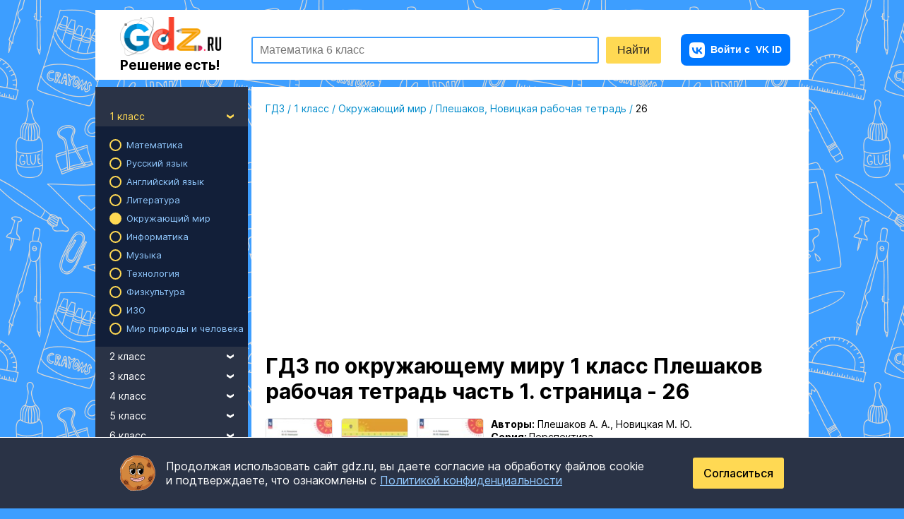

--- FILE ---
content_type: text/html; charset=UTF-8
request_url: https://gdz.ru/class-1/okruzhajushhij_mir/pleshakov-novickaja-tetrad/1-prt-26/
body_size: 17067
content:

<!DOCTYPE html>
<html class="full-height" lang="ru">
<head prefix="og: https://ogp.me/ns#">
    


    <meta charset="UTF-8"/>
    <title>ГДЗ часть 1. страница 26 окружающий мир 1 класс рабочая тетрадь Плешаков, Новицкая</title>
    <link rel="icon" href="/favicon.svg?v=2" type="image/svg+xml">
    <link rel="alternate icon" href="/favicon.ico?v=2" type="image/x-icon">

    <link rel="apple-touch-icon" sizes="180x180" href="/img/favicon180x180.png?v=2">
    <link rel="apple-touch-icon" sizes="152x152" href="/img/favicon152x152.png?v=2">
    <link rel="apple-touch-icon" sizes="120x120" href="/img/favicon120x120.png?v=2">

    <meta name="description" content="Подробное решение часть 1. страница № 26 по окружающему миру рабочая тетрадь для учащихся 1 класса Перспектива , авторов Плешаков, Новицкая 2017-2023"/>
    <meta name="keywords" content="гдз, решебники, онлайн, готовые домашние задания, часть 1. страница, 1 класс, Окружающий мир, Перспектива, Окружающий мир 1 класс Плешаков Новицкая рабочая тетрадь, задача, 26, Плешаков, Новицкая"/>

                <meta name="viewport"
              content="width=device-width, initial-scale=1.0, minimum-scale=1.0, maximum-scale=2.0, user-scalable=yes">
    
            <link rel="canonical" href="https://gdz.ru/class-1/okruzhajushhij_mir/pleshakov-novickaja-tetrad/1-prt-26/"/>
            <meta property="og:title" content="ГДЗ часть 1. страница 26 окружающий мир 1 класс рабочая тетрадь Плешаков, Новицкая"/>
    <meta property="og:type" content="website"/>
    <meta property="og:description" content="Подробное решение часть 1. страница № 26 по окружающему миру рабочая тетрадь для учащихся 1 класса Перспектива , авторов Плешаков, Новицкая 2017-2023"/>
    <meta property="og:site_name" content="GDZ.RU"/>

            <meta property="og:url" content="https://gdz.ru/class-1/okruzhajushhij_mir/pleshakov-novickaja-tetrad/1-prt-26/"/>
    
      <link rel="image_src" href="/og_images/73033.jpg"/>
  <meta property="og:image" content="https://gdz.ru/og_images/73033.jpg"/>

    
                <meta property="yandex_recommendations_kill" content="1"/>
        
            <link rel="stylesheet" href="/build/assets/css/vendors.9c39a6692b75c5ba99c0.css" />
                <link rel="stylesheet" href="/build/assets/css/index.23df70676e77248a28bd.css" />
    

    <script>
        window.app = {
            version: '1764141480',
            device_type: 'pc',
            action: "viewTask",
            canonical: location.protocol + '//' + location.host + '/class-1/okruzhajushhij_mir/pleshakov-novickaja-tetrad/1-prt-26/',
            book: {
                premium: 0,
                premium_type: '',
                            },
            is_user_logged_in: false,
                        social: true
                    }
    </script>

    <!-- Varioqub experiments -->
    <script type="text/javascript">
        (function(e, x, pe, r, i, me, nt){
            e[i]=e[i]||function(){(e[i].a=e[i].a||[]).push(arguments)},
            me=x.createElement(pe),me.async=1,me.src=r,nt=x.getElementsByTagName(pe)[0],me.addEventListener('error',function(){function cb(t){t=t[t.length-1],'function'==typeof t&&t({flags:{}})};Array.isArray(e[i].a)&&e[i].a.forEach(cb);e[i]=function(){cb(arguments)}}),nt.parentNode.insertBefore(me,nt)})
        (window, document, 'script', 'https://abt.s3.yandex.net/expjs/latest/exp.js', 'ymab');
        ymab('metrika.38950965', 'init'/*, {clientFeatures}, {callback}*/);
    </script>

            <script src="https://vk.ru/js/api/openapi.js?169" type="text/javascript"></script>
    
                        <script>window.yaContextCb=window.yaContextCb||[]</script>
            <script src="https://yandex.ru/ads/system/context.js" async></script>
            <script async src="https://cdn.digitalcaramel.com/caramel.js"></script>
                            <script>
                  window.yaContextCb.push(() => {
                    Ya.Context.AdvManager.render({
                      "blockId": "R-A-2078248-52",
                      "type": "fullscreen",
                      "platform": "touch"
                    })
                  })
                </script>
                                    <script>
                      window.yaContextCb.push(() => {
                        Ya.Context.AdvManager.render({
                          "blockId": "R-A-2078248-53",
                          "type": "fullscreen",
                          "platform": "desktop"
                        })
                      })
                    </script>
                                                </head>

<body class="bg-bl"
      itemscope=""
      itemtype="http://schema.org/WebPage"
              oncontextmenu="return false;"
      >
<div class="layout">
            



        
                    
    <header class="header ">
  <div class="header__wrapper">
          <a href="/"
         class="brand">
        <img src="/img/logo.png"
             alt="GDZ.RU - готовые домашние задания">
        <span class="tagline">Решение есть!</span>
      </a>
          <div class="form-search-schema">
        <form id="search"
              action="/search/"
              method="get"
              autocomplete="off"
        >
            <div class="header-search">
                <div class="header-search_input-container">
                    <input type="text"
                           id="q"
                           name="q"
                           title="поиск"
                           class="header-search_input header-search_input-text"
                           placeholder="Математика 6 класс"
                    />
                    <div class="header-search__menu suggest">
  <a href="/ai-solution/form/" class="suggest__item suggest__item_ai-feature suggest__item_highlighted">Сделай фото домашки —&nbsp;получи решение!</a>
  <div class="suggest__popular">
    <span>Популярные запросы</span>
    <a href="/class-6/matematika/vilenkin-shvacburd/" class="suggest__item" data-title="6-class-vilenkin">ГДЗ по математике за 6 класс Виленкин</a>
    <a href="/class-7/geometria/atanasyan-7-9/" class="suggest__item" data-title="7-9-class-atanasyan">ГДЗ по геометрии за 7-9 класс Атанасян</a>
    <a href="/class-7/algebra/makarichev-18/" class="suggest__item" data-title="7-class-makarychev">ГДЗ по Алгебре за 7 класс Макарычев</a>
    <a href="/class-6/russkii_yazik/baranov-2008/" class="suggest__item" data-title="6-class-ladyzhenskaya">ГДЗ по Русскому языку за 6 класс Ладыженская</a>
    <a href="/class-9/english/reshebnik-spotlight-9-vaulina-yu-e/" class="suggest__item" data-title="9-class-vaulina">ГДЗ по Английскому языку за 9 класс Ваулина</a>
    <a href="/class-3/matematika/moro-i-bantova/" class="suggest__item" data-title="3-class-moro">ГДЗ по математике за 3 класс Моро</a>
  </div>
</div>
                </div>
                <input class="header-search_input header-search_input-submit"
                       type="submit"
                       value="Найти"
                />
            </div>
        </form>
    </div>
      <div class="burger-auth-block">
        <div class="auth-block">
                        
<a href="https://gdz.ru/user/auth_silent/"
   class="auth-button short-in-mob">
    <img src="/img/i/vk-button-icon.svg" alt="VK" class="auth-button__vk short-in-mob">
            <span class="auth-button__extra-text">Войти с</span> VK ID
    </a>
                  </div>
            <div class="toggle-nav">
        <div class="toggle-bar"></div>
        <div class="toggle-bar"></div>
        <div class="toggle-bar"></div>
        <div class="toggle-bar"></div>
    </div>
      </div>
      </div>
</header>

    
                        <div class="top-widget top-widget_mobile">
    <div class="top-widget__links">
        <a href="/top/" class="link top-widget__link top-widget__link_upper" title="Посмотри кто есть ТОПе">ТОП пользователей</a>
        <a href="/top/" class="link top-widget__link top-widget__link_special top-widget__link_special_upper" title="Будь первым в ТОПе">Как сюда попасть?</a>
    </div>
    <div class="top-widget__users">
                                    <div class="top-widget__user">
                    <a class="top-widget__profile-link" href="/user/profile/47f0983e-8aa5-4f55-8004-5c763fe5f638/">
                       <img class="top-widget__avatar" src="/avatars/63da7cf5937206.96896752.jpg" alt="">
                       <span class="top-widget__name">Серёжа</span>
                                                    <span class="top-widget__name">Кравцов</span>
                                            </a>
                </div>
                                    <div class="top-widget__user">
                    <a class="top-widget__profile-link" href="/user/profile/d333707a-106d-44b5-8e34-174b207ab8d2/">
                       <img class="top-widget__avatar" src="/avatars/675b1e0be8eb08.73057235.jpg" alt="">
                       <span class="top-widget__name">Иринка</span>
                                                    <span class="top-widget__name">Мотылькова</span>
                                            </a>
                </div>
                                    <div class="top-widget__user">
                    <a class="top-widget__profile-link" href="/user/profile/cfa1c019-dc5b-4264-8a8e-782ce924193c/">
                       <img class="top-widget__avatar" src="/avatars/68c05581667194.20247865.jpg" alt="">
                       <span class="top-widget__name">Артём</span>
                                                    <span class="top-widget__name">Иванов</span>
                                            </a>
                </div>
                                    <div class="top-widget__user">
                    <a class="top-widget__profile-link" href="/user/profile/ece43538-a55b-4c24-8952-7a0d3a195388/">
                       <img class="top-widget__avatar" src="/avatars/692737cdea53c4.38451301.jpg" alt="">
                       <span class="top-widget__name">Evgeniya</span>
                                                    <span class="top-widget__name">Odintcova</span>
                                            </a>
                </div>
                                    <div class="top-widget__user">
                    <a class="top-widget__profile-link" href="/user/profile/a57c0c80-c07f-471e-8a09-f679764e4887/">
                       <img class="top-widget__avatar" src="/avatars/67371b3ce0d2c0.37462074.jpg" alt="">
                       <span class="top-widget__name">Анна</span>
                                                    <span class="top-widget__name">Паева</span>
                                            </a>
                </div>
            </div>
</div>
            
    


    
    <div class="page">
        <aside class="sidebar ">
  
<div class="sidebar__main">
  <div>
          <ul>
        <li>
          <a class="link link-drop-down link-active">
            1 класс
            <i class="icon-drop-down pull-right"></i>
          </a>
          <ul class="active">
                                          <li>
                  <a class="link link-sub "
                     href="/class-1/matematika/">Математика</a>
                </li>
                                                                                                            <li>
                  <a class="link link-sub "
                     href="/class-1/russkii_yazik/">Русский язык</a>
                </li>
                                                        <li>
                  <a class="link link-sub "
                     href="/class-1/english/">Английский язык</a>
                </li>
                                                                                                            <li>
                  <a class="link link-sub "
                     href="/class-1/literatura/">Литература</a>
                </li>
                                                                                                            <li>
                  <a class="link link-sub link-sub-active"
                     href="/class-1/okruzhajushhij_mir/">Окружающий мир</a>
                </li>
                                                                                                            <li>
                  <a class="link link-sub "
                     href="/class-1/informatika/">Информатика</a>
                </li>
                                                                                                            <li>
                  <a class="link link-sub "
                     href="/class-1/muzyka/">Музыка</a>
                </li>
                                                                                  <li>
                  <a class="link link-sub "
                     href="/class-1/tekhnologiya/">Технология</a>
                </li>
                                                                                                                                                                                          <li>
                  <a class="link link-sub "
                     href="/class-1/fizkultura/">Физкультура</a>
                </li>
                                                                                                                                      <li>
                  <a class="link link-sub "
                     href="/class-1/izo/">ИЗО</a>
                </li>
                                                        <li>
                  <a class="link link-sub "
                     href="/class-1/mir_prirody_i_cheloveka/">Мир природы и человека</a>
                </li>
                                                                                                                  </ul>
        </li>
      </ul>
          <ul>
        <li>
          <a class="link link-drop-down ">
            2 класс
            <i class="icon-drop-down pull-right"></i>
          </a>
          <ul>
                                          <li>
                  <a class="link link-sub "
                     href="/class-2/matematika/">Математика</a>
                </li>
                                                                                                            <li>
                  <a class="link link-sub "
                     href="/class-2/russkii_yazik/">Русский язык</a>
                </li>
                                                        <li>
                  <a class="link link-sub "
                     href="/class-2/english/">Английский язык</a>
                </li>
                                                                                                            <li>
                  <a class="link link-sub "
                     href="/class-2/literatura/">Литература</a>
                </li>
                                                                                                            <li>
                  <a class="link link-sub "
                     href="/class-2/okruzhajushhij_mir/">Окружающий мир</a>
                </li>
                                                                                                            <li>
                  <a class="link link-sub "
                     href="/class-2/informatika/">Информатика</a>
                </li>
                                                        <li>
                  <a class="link link-sub "
                     href="/class-2/nemeckiy_yazik/">Немецкий язык</a>
                </li>
                                                                                  <li>
                  <a class="link link-sub "
                     href="/class-2/muzyka/">Музыка</a>
                </li>
                                                        <li>
                  <a class="link link-sub "
                     href="/class-2/kazakhskiy_yazyk/">Казахский язык</a>
                </li>
                                                        <li>
                  <a class="link link-sub "
                     href="/class-2/tekhnologiya/">Технология</a>
                </li>
                                                                                                            <li>
                  <a class="link link-sub "
                     href="/class-2/francuzskiy_yazik/">Французский язык</a>
                </li>
                                                                                                            <li>
                  <a class="link link-sub "
                     href="/class-2/fizkultura/">Физкультура</a>
                </li>
                                                        <li>
                  <a class="link link-sub "
                     href="/class-2/spanish/">Испанский язык</a>
                </li>
                                                                                                            <li>
                  <a class="link link-sub "
                     href="/class-2/izo/">ИЗО</a>
                </li>
                                                        <li>
                  <a class="link link-sub "
                     href="/class-2/mir_prirody_i_cheloveka/">Мир природы и человека</a>
                </li>
                                                                                                                  </ul>
        </li>
      </ul>
          <ul>
        <li>
          <a class="link link-drop-down ">
            3 класс
            <i class="icon-drop-down pull-right"></i>
          </a>
          <ul>
                                          <li>
                  <a class="link link-sub "
                     href="/class-3/matematika/">Математика</a>
                </li>
                                                                                                            <li>
                  <a class="link link-sub "
                     href="/class-3/russkii_yazik/">Русский язык</a>
                </li>
                                                        <li>
                  <a class="link link-sub "
                     href="/class-3/english/">Английский язык</a>
                </li>
                                                                                                            <li>
                  <a class="link link-sub "
                     href="/class-3/literatura/">Литература</a>
                </li>
                                                                                                            <li>
                  <a class="link link-sub "
                     href="/class-3/okruzhajushhij_mir/">Окружающий мир</a>
                </li>
                                                                                                            <li>
                  <a class="link link-sub "
                     href="/class-3/informatika/">Информатика</a>
                </li>
                                                        <li>
                  <a class="link link-sub "
                     href="/class-3/nemeckiy_yazik/">Немецкий язык</a>
                </li>
                                                                                  <li>
                  <a class="link link-sub "
                     href="/class-3/muzyka/">Музыка</a>
                </li>
                                                        <li>
                  <a class="link link-sub "
                     href="/class-3/kazakhskiy_yazyk/">Казахский язык</a>
                </li>
                                                        <li>
                  <a class="link link-sub "
                     href="/class-3/tekhnologiya/">Технология</a>
                </li>
                                                                                                            <li>
                  <a class="link link-sub "
                     href="/class-3/francuzskiy_yazik/">Французский язык</a>
                </li>
                                                                                                            <li>
                  <a class="link link-sub "
                     href="/class-3/fizkultura/">Физкультура</a>
                </li>
                                                        <li>
                  <a class="link link-sub "
                     href="/class-3/spanish/">Испанский язык</a>
                </li>
                                                                                                            <li>
                  <a class="link link-sub "
                     href="/class-3/izo/">ИЗО</a>
                </li>
                                                        <li>
                  <a class="link link-sub "
                     href="/class-3/mir_prirody_i_cheloveka/">Мир природы и человека</a>
                </li>
                                                                                                                  </ul>
        </li>
      </ul>
          <ul>
        <li>
          <a class="link link-drop-down ">
            4 класс
            <i class="icon-drop-down pull-right"></i>
          </a>
          <ul>
                                          <li>
                  <a class="link link-sub "
                     href="/class-4/matematika/">Математика</a>
                </li>
                                                                                                            <li>
                  <a class="link link-sub "
                     href="/class-4/russkii_yazik/">Русский язык</a>
                </li>
                                                        <li>
                  <a class="link link-sub "
                     href="/class-4/english/">Английский язык</a>
                </li>
                                                                                                            <li>
                  <a class="link link-sub "
                     href="/class-4/literatura/">Литература</a>
                </li>
                                                                                                            <li>
                  <a class="link link-sub "
                     href="/class-4/okruzhajushhij_mir/">Окружающий мир</a>
                </li>
                                                                                                            <li>
                  <a class="link link-sub "
                     href="/class-4/informatika/">Информатика</a>
                </li>
                                                        <li>
                  <a class="link link-sub "
                     href="/class-4/nemeckiy_yazik/">Немецкий язык</a>
                </li>
                                                                                  <li>
                  <a class="link link-sub "
                     href="/class-4/muzyka/">Музыка</a>
                </li>
                                                        <li>
                  <a class="link link-sub "
                     href="/class-4/kazakhskiy_yazyk/">Казахский язык</a>
                </li>
                                                        <li>
                  <a class="link link-sub "
                     href="/class-4/tekhnologiya/">Технология</a>
                </li>
                                                                                                            <li>
                  <a class="link link-sub "
                     href="/class-4/francuzskiy_yazik/">Французский язык</a>
                </li>
                                                                                                            <li>
                  <a class="link link-sub "
                     href="/class-4/fizkultura/">Физкультура</a>
                </li>
                                                        <li>
                  <a class="link link-sub "
                     href="/class-4/spanish/">Испанский язык</a>
                </li>
                                                                                                            <li>
                  <a class="link link-sub "
                     href="/class-4/izo/">ИЗО</a>
                </li>
                                                        <li>
                  <a class="link link-sub "
                     href="/class-4/mir_prirody_i_cheloveka/">Мир природы и человека</a>
                </li>
                                                                                                            <li>
                  <a class="link link-sub "
                     href="/class-4/osnovi_kulturi/">Основы культуры</a>
                </li>
                                    </ul>
        </li>
      </ul>
          <ul>
        <li>
          <a class="link link-drop-down ">
            5 класс
            <i class="icon-drop-down pull-right"></i>
          </a>
          <ul>
                                          <li>
                  <a class="link link-sub "
                     href="/class-5/matematika/">Математика</a>
                </li>
                                                                                                            <li>
                  <a class="link link-sub "
                     href="/class-5/russkii_yazik/">Русский язык</a>
                </li>
                                                        <li>
                  <a class="link link-sub "
                     href="/class-5/english/">Английский язык</a>
                </li>
                                                        <li>
                  <a class="link link-sub "
                     href="/class-5/fizika/">Физика</a>
                </li>
                                                                                  <li>
                  <a class="link link-sub "
                     href="/class-5/literatura/">Литература</a>
                </li>
                                                        <li>
                  <a class="link link-sub "
                     href="/class-5/istoriya/">История</a>
                </li>
                                                        <li>
                  <a class="link link-sub "
                     href="/class-5/geografiya/">География</a>
                </li>
                                                                                  <li>
                  <a class="link link-sub "
                     href="/class-5/biologiya/">Биология</a>
                </li>
                                                        <li>
                  <a class="link link-sub "
                     href="/class-5/obshhestvoznanie/">Обществознание</a>
                </li>
                                                        <li>
                  <a class="link link-sub "
                     href="/class-5/informatika/">Информатика</a>
                </li>
                                                        <li>
                  <a class="link link-sub "
                     href="/class-5/nemeckiy_yazik/">Немецкий язык</a>
                </li>
                                                        <li>
                  <a class="link link-sub "
                     href="/class-5/obj/">ОБЖ</a>
                </li>
                                                        <li>
                  <a class="link link-sub "
                     href="/class-5/muzyka/">Музыка</a>
                </li>
                                                        <li>
                  <a class="link link-sub "
                     href="/class-5/kazakhskiy_yazyk/">Казахский язык</a>
                </li>
                                                        <li>
                  <a class="link link-sub "
                     href="/class-5/tekhnologiya/">Технология</a>
                </li>
                                                        <li>
                  <a class="link link-sub "
                     href="/class-5/estestvoznanie/">Естествознание</a>
                </li>
                                                        <li>
                  <a class="link link-sub "
                     href="/class-5/kubanovedeniye/">Кубановедение</a>
                </li>
                                                        <li>
                  <a class="link link-sub "
                     href="/class-5/francuzskiy_yazik/">Французский язык</a>
                </li>
                                                        <li>
                  <a class="link link-sub "
                     href="/class-5/iskusstvo/">Искусство</a>
                </li>
                                                                                  <li>
                  <a class="link link-sub "
                     href="/class-5/fizkultura/">Физкультура</a>
                </li>
                                                        <li>
                  <a class="link link-sub "
                     href="/class-5/spanish/">Испанский язык</a>
                </li>
                                                        <li>
                  <a class="link link-sub "
                     href="/class-5/prirodovedenie/">Природоведение</a>
                </li>
                                                        <li>
                  <a class="link link-sub "
                     href="/class-5/ukrainskiy_yazik/">Украинский язык</a>
                </li>
                                                        <li>
                  <a class="link link-sub "
                     href="/class-5/izo/">ИЗО</a>
                </li>
                                                                                  <li>
                  <a class="link link-sub "
                     href="/class-5/kitayskiy_yazyk/">Китайский язык</a>
                </li>
                                                                                  <li>
                  <a class="link link-sub "
                     href="/class-5/osnovi_kulturi/">Основы культуры</a>
                </li>
                                    </ul>
        </li>
      </ul>
          <ul>
        <li>
          <a class="link link-drop-down ">
            6 класс
            <i class="icon-drop-down pull-right"></i>
          </a>
          <ul>
                                          <li>
                  <a class="link link-sub "
                     href="/class-6/matematika/">Математика</a>
                </li>
                                                                                                            <li>
                  <a class="link link-sub "
                     href="/class-6/russkii_yazik/">Русский язык</a>
                </li>
                                                        <li>
                  <a class="link link-sub "
                     href="/class-6/english/">Английский язык</a>
                </li>
                                                        <li>
                  <a class="link link-sub "
                     href="/class-6/fizika/">Физика</a>
                </li>
                                                                                  <li>
                  <a class="link link-sub "
                     href="/class-6/literatura/">Литература</a>
                </li>
                                                        <li>
                  <a class="link link-sub "
                     href="/class-6/istoriya/">История</a>
                </li>
                                                        <li>
                  <a class="link link-sub "
                     href="/class-6/geografiya/">География</a>
                </li>
                                                                                  <li>
                  <a class="link link-sub "
                     href="/class-6/biologiya/">Биология</a>
                </li>
                                                        <li>
                  <a class="link link-sub "
                     href="/class-6/obshhestvoznanie/">Обществознание</a>
                </li>
                                                        <li>
                  <a class="link link-sub "
                     href="/class-6/informatika/">Информатика</a>
                </li>
                                                        <li>
                  <a class="link link-sub "
                     href="/class-6/nemeckiy_yazik/">Немецкий язык</a>
                </li>
                                                        <li>
                  <a class="link link-sub "
                     href="/class-6/obj/">ОБЖ</a>
                </li>
                                                        <li>
                  <a class="link link-sub "
                     href="/class-6/muzyka/">Музыка</a>
                </li>
                                                        <li>
                  <a class="link link-sub "
                     href="/class-6/kazakhskiy_yazyk/">Казахский язык</a>
                </li>
                                                        <li>
                  <a class="link link-sub "
                     href="/class-6/tekhnologiya/">Технология</a>
                </li>
                                                        <li>
                  <a class="link link-sub "
                     href="/class-6/estestvoznanie/">Естествознание</a>
                </li>
                                                        <li>
                  <a class="link link-sub "
                     href="/class-6/kubanovedeniye/">Кубановедение</a>
                </li>
                                                        <li>
                  <a class="link link-sub "
                     href="/class-6/francuzskiy_yazik/">Французский язык</a>
                </li>
                                                        <li>
                  <a class="link link-sub "
                     href="/class-6/iskusstvo/">Искусство</a>
                </li>
                                                                                  <li>
                  <a class="link link-sub "
                     href="/class-6/fizkultura/">Физкультура</a>
                </li>
                                                        <li>
                  <a class="link link-sub "
                     href="/class-6/spanish/">Испанский язык</a>
                </li>
                                                        <li>
                  <a class="link link-sub "
                     href="/class-6/prirodovedenie/">Природоведение</a>
                </li>
                                                        <li>
                  <a class="link link-sub "
                     href="/class-6/ukrainskiy_yazik/">Украинский язык</a>
                </li>
                                                        <li>
                  <a class="link link-sub "
                     href="/class-6/izo/">ИЗО</a>
                </li>
                                                                                  <li>
                  <a class="link link-sub "
                     href="/class-6/kitayskiy_yazyk/">Китайский язык</a>
                </li>
                                                        <li>
                  <a class="link link-sub "
                     href="/class-6/ekologiya/">Экология</a>
                </li>
                                                        <li>
                  <a class="link link-sub "
                     href="/class-6/osnovi_kulturi/">Основы культуры</a>
                </li>
                                    </ul>
        </li>
      </ul>
          <ul>
        <li>
          <a class="link link-drop-down ">
            7 класс
            <i class="icon-drop-down pull-right"></i>
          </a>
          <ul>
                                          <li>
                  <a class="link link-sub "
                     href="/class-7/matematika/">Математика</a>
                </li>
                                                        <li>
                  <a class="link link-sub "
                     href="/class-7/geometria/">Геометрия</a>
                </li>
                                                        <li>
                  <a class="link link-sub "
                     href="/class-7/algebra/">Алгебра</a>
                </li>
                                                        <li>
                  <a class="link link-sub "
                     href="/class-7/russkii_yazik/">Русский язык</a>
                </li>
                                                        <li>
                  <a class="link link-sub "
                     href="/class-7/english/">Английский язык</a>
                </li>
                                                        <li>
                  <a class="link link-sub "
                     href="/class-7/fizika/">Физика</a>
                </li>
                                                        <li>
                  <a class="link link-sub "
                     href="/class-7/himiya/">Химия</a>
                </li>
                                                        <li>
                  <a class="link link-sub "
                     href="/class-7/literatura/">Литература</a>
                </li>
                                                        <li>
                  <a class="link link-sub "
                     href="/class-7/istoriya/">История</a>
                </li>
                                                        <li>
                  <a class="link link-sub "
                     href="/class-7/geografiya/">География</a>
                </li>
                                                                                  <li>
                  <a class="link link-sub "
                     href="/class-7/biologiya/">Биология</a>
                </li>
                                                        <li>
                  <a class="link link-sub "
                     href="/class-7/obshhestvoznanie/">Обществознание</a>
                </li>
                                                        <li>
                  <a class="link link-sub "
                     href="/class-7/informatika/">Информатика</a>
                </li>
                                                        <li>
                  <a class="link link-sub "
                     href="/class-7/nemeckiy_yazik/">Немецкий язык</a>
                </li>
                                                        <li>
                  <a class="link link-sub "
                     href="/class-7/obj/">ОБЖ</a>
                </li>
                                                        <li>
                  <a class="link link-sub "
                     href="/class-7/muzyka/">Музыка</a>
                </li>
                                                        <li>
                  <a class="link link-sub "
                     href="/class-7/kazakhskiy_yazyk/">Казахский язык</a>
                </li>
                                                        <li>
                  <a class="link link-sub "
                     href="/class-7/tekhnologiya/">Технология</a>
                </li>
                                                                                  <li>
                  <a class="link link-sub "
                     href="/class-7/kubanovedeniye/">Кубановедение</a>
                </li>
                                                        <li>
                  <a class="link link-sub "
                     href="/class-7/francuzskiy_yazik/">Французский язык</a>
                </li>
                                                        <li>
                  <a class="link link-sub "
                     href="/class-7/iskusstvo/">Искусство</a>
                </li>
                                                                                  <li>
                  <a class="link link-sub "
                     href="/class-7/fizkultura/">Физкультура</a>
                </li>
                                                        <li>
                  <a class="link link-sub "
                     href="/class-7/spanish/">Испанский язык</a>
                </li>
                                                                                  <li>
                  <a class="link link-sub "
                     href="/class-7/ukrainskiy_yazik/">Украинский язык</a>
                </li>
                                                        <li>
                  <a class="link link-sub "
                     href="/class-7/izo/">ИЗО</a>
                </li>
                                                                                  <li>
                  <a class="link link-sub "
                     href="/class-7/kitayskiy_yazyk/">Китайский язык</a>
                </li>
                                                                                        </ul>
        </li>
      </ul>
          <ul>
        <li>
          <a class="link link-drop-down ">
            8 класс
            <i class="icon-drop-down pull-right"></i>
          </a>
          <ul>
                                          <li>
                  <a class="link link-sub "
                     href="/class-8/matematika/">Математика</a>
                </li>
                                                        <li>
                  <a class="link link-sub "
                     href="/class-8/geometria/">Геометрия</a>
                </li>
                                                        <li>
                  <a class="link link-sub "
                     href="/class-8/algebra/">Алгебра</a>
                </li>
                                                        <li>
                  <a class="link link-sub "
                     href="/class-8/russkii_yazik/">Русский язык</a>
                </li>
                                                        <li>
                  <a class="link link-sub "
                     href="/class-8/english/">Английский язык</a>
                </li>
                                                        <li>
                  <a class="link link-sub "
                     href="/class-8/fizika/">Физика</a>
                </li>
                                                        <li>
                  <a class="link link-sub "
                     href="/class-8/himiya/">Химия</a>
                </li>
                                                        <li>
                  <a class="link link-sub "
                     href="/class-8/literatura/">Литература</a>
                </li>
                                                        <li>
                  <a class="link link-sub "
                     href="/class-8/istoriya/">История</a>
                </li>
                                                        <li>
                  <a class="link link-sub "
                     href="/class-8/geografiya/">География</a>
                </li>
                                                                                  <li>
                  <a class="link link-sub "
                     href="/class-8/biologiya/">Биология</a>
                </li>
                                                        <li>
                  <a class="link link-sub "
                     href="/class-8/obshhestvoznanie/">Обществознание</a>
                </li>
                                                        <li>
                  <a class="link link-sub "
                     href="/class-8/informatika/">Информатика</a>
                </li>
                                                        <li>
                  <a class="link link-sub "
                     href="/class-8/nemeckiy_yazik/">Немецкий язык</a>
                </li>
                                                        <li>
                  <a class="link link-sub "
                     href="/class-8/obj/">ОБЖ</a>
                </li>
                                                                                  <li>
                  <a class="link link-sub "
                     href="/class-8/kazakhskiy_yazyk/">Казахский язык</a>
                </li>
                                                        <li>
                  <a class="link link-sub "
                     href="/class-8/tekhnologiya/">Технология</a>
                </li>
                                                                                  <li>
                  <a class="link link-sub "
                     href="/class-8/kubanovedeniye/">Кубановедение</a>
                </li>
                                                        <li>
                  <a class="link link-sub "
                     href="/class-8/francuzskiy_yazik/">Французский язык</a>
                </li>
                                                        <li>
                  <a class="link link-sub "
                     href="/class-8/iskusstvo/">Искусство</a>
                </li>
                                                                                  <li>
                  <a class="link link-sub "
                     href="/class-8/fizkultura/">Физкультура</a>
                </li>
                                                        <li>
                  <a class="link link-sub "
                     href="/class-8/spanish/">Испанский язык</a>
                </li>
                                                                                                            <li>
                  <a class="link link-sub "
                     href="/class-8/izo/">ИЗО</a>
                </li>
                                                                                                            <li>
                  <a class="link link-sub "
                     href="/class-8/ekologiya/">Экология</a>
                </li>
                                                              </ul>
        </li>
      </ul>
          <ul>
        <li>
          <a class="link link-drop-down ">
            9 класс
            <i class="icon-drop-down pull-right"></i>
          </a>
          <ul>
                                          <li>
                  <a class="link link-sub "
                     href="/class-9/matematika/">Математика</a>
                </li>
                                                        <li>
                  <a class="link link-sub "
                     href="/class-9/geometria/">Геометрия</a>
                </li>
                                                        <li>
                  <a class="link link-sub "
                     href="/class-9/algebra/">Алгебра</a>
                </li>
                                                        <li>
                  <a class="link link-sub "
                     href="/class-9/russkii_yazik/">Русский язык</a>
                </li>
                                                        <li>
                  <a class="link link-sub "
                     href="/class-9/english/">Английский язык</a>
                </li>
                                                        <li>
                  <a class="link link-sub "
                     href="/class-9/fizika/">Физика</a>
                </li>
                                                        <li>
                  <a class="link link-sub "
                     href="/class-9/himiya/">Химия</a>
                </li>
                                                        <li>
                  <a class="link link-sub "
                     href="/class-9/literatura/">Литература</a>
                </li>
                                                        <li>
                  <a class="link link-sub "
                     href="/class-9/istoriya/">История</a>
                </li>
                                                        <li>
                  <a class="link link-sub "
                     href="/class-9/geografiya/">География</a>
                </li>
                                                                                  <li>
                  <a class="link link-sub "
                     href="/class-9/biologiya/">Биология</a>
                </li>
                                                        <li>
                  <a class="link link-sub "
                     href="/class-9/obshhestvoznanie/">Обществознание</a>
                </li>
                                                        <li>
                  <a class="link link-sub "
                     href="/class-9/informatika/">Информатика</a>
                </li>
                                                        <li>
                  <a class="link link-sub "
                     href="/class-9/nemeckiy_yazik/">Немецкий язык</a>
                </li>
                                                        <li>
                  <a class="link link-sub "
                     href="/class-9/obj/">ОБЖ</a>
                </li>
                                                                                  <li>
                  <a class="link link-sub "
                     href="/class-9/kazakhskiy_yazyk/">Казахский язык</a>
                </li>
                                                        <li>
                  <a class="link link-sub "
                     href="/class-9/tekhnologiya/">Технология</a>
                </li>
                                                                                  <li>
                  <a class="link link-sub "
                     href="/class-9/kubanovedeniye/">Кубановедение</a>
                </li>
                                                        <li>
                  <a class="link link-sub "
                     href="/class-9/francuzskiy_yazik/">Французский язык</a>
                </li>
                                                        <li>
                  <a class="link link-sub "
                     href="/class-9/iskusstvo/">Искусство</a>
                </li>
                                                        <li>
                  <a class="link link-sub "
                     href="/class-9/cherchenie/">Черчение</a>
                </li>
                                                        <li>
                  <a class="link link-sub "
                     href="/class-9/fizkultura/">Физкультура</a>
                </li>
                                                        <li>
                  <a class="link link-sub "
                     href="/class-9/spanish/">Испанский язык</a>
                </li>
                                                                                                                                                                                                                          </ul>
        </li>
      </ul>
          <ul>
        <li>
          <a class="link link-drop-down ">
            10 класс
            <i class="icon-drop-down pull-right"></i>
          </a>
          <ul>
                                          <li>
                  <a class="link link-sub "
                     href="/class-10/matematika/">Математика</a>
                </li>
                                                        <li>
                  <a class="link link-sub "
                     href="/class-10/geometria/">Геометрия</a>
                </li>
                                                        <li>
                  <a class="link link-sub "
                     href="/class-10/algebra/">Алгебра</a>
                </li>
                                                        <li>
                  <a class="link link-sub "
                     href="/class-10/russkii_yazik/">Русский язык</a>
                </li>
                                                        <li>
                  <a class="link link-sub "
                     href="/class-10/english/">Английский язык</a>
                </li>
                                                        <li>
                  <a class="link link-sub "
                     href="/class-10/fizika/">Физика</a>
                </li>
                                                        <li>
                  <a class="link link-sub "
                     href="/class-10/himiya/">Химия</a>
                </li>
                                                        <li>
                  <a class="link link-sub "
                     href="/class-10/literatura/">Литература</a>
                </li>
                                                        <li>
                  <a class="link link-sub "
                     href="/class-10/istoriya/">История</a>
                </li>
                                                        <li>
                  <a class="link link-sub "
                     href="/class-10/geografiya/">География</a>
                </li>
                                                                                  <li>
                  <a class="link link-sub "
                     href="/class-10/biologiya/">Биология</a>
                </li>
                                                        <li>
                  <a class="link link-sub "
                     href="/class-10/obshhestvoznanie/">Обществознание</a>
                </li>
                                                        <li>
                  <a class="link link-sub "
                     href="/class-10/informatika/">Информатика</a>
                </li>
                                                        <li>
                  <a class="link link-sub "
                     href="/class-10/nemeckiy_yazik/">Немецкий язык</a>
                </li>
                                                        <li>
                  <a class="link link-sub "
                     href="/class-10/obj/">ОБЖ</a>
                </li>
                                                                                  <li>
                  <a class="link link-sub "
                     href="/class-10/kazakhskiy_yazyk/">Казахский язык</a>
                </li>
                                                                                                            <li>
                  <a class="link link-sub "
                     href="/class-10/kubanovedeniye/">Кубановедение</a>
                </li>
                                                        <li>
                  <a class="link link-sub "
                     href="/class-10/francuzskiy_yazik/">Французский язык</a>
                </li>
                                                                                                                                      <li>
                  <a class="link link-sub "
                     href="/class-10/spanish/">Испанский язык</a>
                </li>
                                                                                                                                                                                                                          </ul>
        </li>
      </ul>
          <ul>
        <li>
          <a class="link link-drop-down ">
            11 класс
            <i class="icon-drop-down pull-right"></i>
          </a>
          <ul>
                                          <li>
                  <a class="link link-sub "
                     href="/class-11/matematika/">Математика</a>
                </li>
                                                        <li>
                  <a class="link link-sub "
                     href="/class-11/geometria/">Геометрия</a>
                </li>
                                                        <li>
                  <a class="link link-sub "
                     href="/class-11/algebra/">Алгебра</a>
                </li>
                                                        <li>
                  <a class="link link-sub "
                     href="/class-11/russkii_yazik/">Русский язык</a>
                </li>
                                                        <li>
                  <a class="link link-sub "
                     href="/class-11/english/">Английский язык</a>
                </li>
                                                        <li>
                  <a class="link link-sub "
                     href="/class-11/fizika/">Физика</a>
                </li>
                                                        <li>
                  <a class="link link-sub "
                     href="/class-11/himiya/">Химия</a>
                </li>
                                                        <li>
                  <a class="link link-sub "
                     href="/class-11/literatura/">Литература</a>
                </li>
                                                        <li>
                  <a class="link link-sub "
                     href="/class-11/istoriya/">История</a>
                </li>
                                                        <li>
                  <a class="link link-sub "
                     href="/class-11/geografiya/">География</a>
                </li>
                                                                                  <li>
                  <a class="link link-sub "
                     href="/class-11/biologiya/">Биология</a>
                </li>
                                                        <li>
                  <a class="link link-sub "
                     href="/class-11/obshhestvoznanie/">Обществознание</a>
                </li>
                                                        <li>
                  <a class="link link-sub "
                     href="/class-11/informatika/">Информатика</a>
                </li>
                                                        <li>
                  <a class="link link-sub "
                     href="/class-11/nemeckiy_yazik/">Немецкий язык</a>
                </li>
                                                        <li>
                  <a class="link link-sub "
                     href="/class-11/obj/">ОБЖ</a>
                </li>
                                                                                  <li>
                  <a class="link link-sub "
                     href="/class-11/kazakhskiy_yazyk/">Казахский язык</a>
                </li>
                                                                                                                                      <li>
                  <a class="link link-sub "
                     href="/class-11/francuzskiy_yazik/">Французский язык</a>
                </li>
                                                                                                                                      <li>
                  <a class="link link-sub "
                     href="/class-11/spanish/">Испанский язык</a>
                </li>
                                                                                                                                                                                                                          </ul>
        </li>
      </ul>
      </div>

    <div class="sidebar__extra-cont">
    <ul class="sidebar__extra">
        <li>
        <a href="/ai-solution/form/"
            title="Гдз по фото"
            class="sidebar__ai-form link"
        >
            ГДЗ по фото<span class="icon-new">NEW</span>
        </a>
    </li>
    <li>
        <a class="sidebar__essays link"
           href="/sochinenie/"
           title="Готовые сочинения">
            Сочинения
        </a>
    </li>
    <li>
        <a class="sidebar__checklists link"
           href="/check-list/"
           title="Чек-листы">
            Чек-листы
        </a>
    </li>
    <li>
        <a href="/ai-solution/list/"
            title="Вопросы и ответы"
            class="sidebar__ai-solution link"
        >
            Вопросы и ответы
        </a>
  </li>
    </ul>
          



        
            
            <div data-id='media-39' class='media media-after-sidebar-extra media-39 media-hidden-on-desktop'>
                <div id='yandex_rtb_R-A-2078248-87'></div>
                <script>
                    window.yaContextCb.push(()=>{
                        Ya.Context.AdvManager.render({
                          renderTo: 'yandex_rtb_R-A-2078248-87',
                          blockId: 'R-A-2078248-87'
                        })
                      })
                </script>
            </div>
                  </div>
  </div>




  
      <div class="top-widget top-widget_desktop">
    <a href="/top/" class="link top-widget__link top-widget__link_vip" title="Посмотри кто есть ТОПе">ТОП пользователей</a>
    <table class="top-table top-table_widget">
                    <tr class="top-table__row top-table__row_widget">
                <td class="top-table__cell top-table__cell_id">1</td>
                <td class="top-table__cell top-table__cell_avatar">
                    <a href="/user/profile/47f0983e-8aa5-4f55-8004-5c763fe5f638/">
                      <img class="top-table__avatar top-table__avatar_desktop" src="/avatars/63da7cf5937206.96896752.jpg" alt="">
                    </a>
                </td>
                <td class="top-table__cell top-table__cell_name">
                    <a href="/user/profile/47f0983e-8aa5-4f55-8004-5c763fe5f638/" class="top-table__name top-table__name_widget">
                       Серёжа Кравцов                    </a>
                </td>
            </tr>
                    <tr class="top-table__row top-table__row_widget">
                <td class="top-table__cell top-table__cell_id">2</td>
                <td class="top-table__cell top-table__cell_avatar">
                    <a href="/user/profile/d333707a-106d-44b5-8e34-174b207ab8d2/">
                      <img class="top-table__avatar top-table__avatar_desktop" src="/avatars/675b1e0be8eb08.73057235.jpg" alt="">
                    </a>
                </td>
                <td class="top-table__cell top-table__cell_name">
                    <a href="/user/profile/d333707a-106d-44b5-8e34-174b207ab8d2/" class="top-table__name top-table__name_widget">
                       Иринка Мотылькова                    </a>
                </td>
            </tr>
                    <tr class="top-table__row top-table__row_widget">
                <td class="top-table__cell top-table__cell_id">3</td>
                <td class="top-table__cell top-table__cell_avatar">
                    <a href="/user/profile/cfa1c019-dc5b-4264-8a8e-782ce924193c/">
                      <img class="top-table__avatar top-table__avatar_desktop" src="/avatars/68c05581667194.20247865.jpg" alt="">
                    </a>
                </td>
                <td class="top-table__cell top-table__cell_name">
                    <a href="/user/profile/cfa1c019-dc5b-4264-8a8e-782ce924193c/" class="top-table__name top-table__name_widget">
                       Артём Иванов                    </a>
                </td>
            </tr>
                    <tr class="top-table__row top-table__row_widget">
                <td class="top-table__cell top-table__cell_id">4</td>
                <td class="top-table__cell top-table__cell_avatar">
                    <a href="/user/profile/ece43538-a55b-4c24-8952-7a0d3a195388/">
                      <img class="top-table__avatar top-table__avatar_desktop" src="/avatars/692737cdea53c4.38451301.jpg" alt="">
                    </a>
                </td>
                <td class="top-table__cell top-table__cell_name">
                    <a href="/user/profile/ece43538-a55b-4c24-8952-7a0d3a195388/" class="top-table__name top-table__name_widget">
                       Evgeniya Odintcova                    </a>
                </td>
            </tr>
                    <tr class="top-table__row top-table__row_widget">
                <td class="top-table__cell top-table__cell_id">5</td>
                <td class="top-table__cell top-table__cell_avatar">
                    <a href="/user/profile/a57c0c80-c07f-471e-8a09-f679764e4887/">
                      <img class="top-table__avatar top-table__avatar_desktop" src="/avatars/67371b3ce0d2c0.37462074.jpg" alt="">
                    </a>
                </td>
                <td class="top-table__cell top-table__cell_name">
                    <a href="/user/profile/a57c0c80-c07f-471e-8a09-f679764e4887/" class="top-table__name top-table__name_widget">
                       Анна Паева                    </a>
                </td>
            </tr>
            </table>
    <a href="/top/" class="link top-widget__link top-widget__link_special top-widget__link_side" title="Будь первым в ТОПе">
        Как сюда попасть?
    </a>
</div>
  
  <div class="sidebar__fixed">
  <div class="vk_groups"
       id="vk_groups">
  </div>
        



        
                <div data-id='media-35' class='media media-left-sidebar media-35'>
                <div caramel-id='01k945zqckwfb6j2dfg48amfy5'></div>
            </div>      
  </div>
</aside>
        <main class="content">
                                                



        
                                                        

<ul class="breadcrumbs" itemscope itemtype="http://schema.org/BreadcrumbList">

    <li itemprop="itemListElement" itemscope itemtype="http://schema.org/ListItem">

        <a itemprop="item" href="/" title="Гдз" class="text-undecorated"
        >
            <span itemprop="name">ГДЗ</span>
        </a>
        <meta itemprop="position" content="1"/>

    </li>

    
        <li itemprop="itemListElement" itemscope itemtype="http://schema.org/ListItem"> /
            
                <a itemprop="item" class="text-undecorated"
                   href="/class-1/"
                   title="Гдз за 1 класс"

                >
                    <span itemprop="name">1 класс</span>
                </a>

            
            <meta itemprop="position" content="2"/>
        </li>
    
        <li itemprop="itemListElement" itemscope itemtype="http://schema.org/ListItem"> /
            
                <a itemprop="item" class="text-undecorated"
                   href="/class-1/okruzhajushhij_mir/"
                   title="Гдз по Окружающему миру за 1 класс"

                >
                    <span itemprop="name">Окружающий мир</span>
                </a>

            
            <meta itemprop="position" content="3"/>
        </li>
    
        <li itemprop="itemListElement" itemscope itemtype="http://schema.org/ListItem"> /
            
                <a itemprop="item" class="text-undecorated"
                   href="/class-1/okruzhajushhij_mir/pleshakov-novickaja-tetrad/"
                   title="Гдз по Окружающему миру за 1 класс Плешаков А. А."

                >
                    <span itemprop="name">Плешаков, Новицкая рабочая тетрадь</span>
                </a>

            
            <meta itemprop="position" content="4"/>
        </li>
    
        <li itemprop="itemListElement" itemscope itemtype="http://schema.org/ListItem"> /
            
                <a itemprop="item" class="text-undecorated current">
                    <span itemprop="name">26</span>
                </a>

            
            <meta itemprop="position" content="5"/>
        </li>
    
</ul>




        
            <div data-id='media-3' class='media media-top media-3 media-hidden-on-mobile'>
            <div id='yandex_rtb_R-A-2078248-58'></div>
            <script>
              window.yaContextCb.push(()=>{
                Ya.Context.AdvManager.render({
                  renderTo: 'yandex_rtb_R-A-2078248-58',
                  blockId: 'R-A-2078248-58'
                })
              })
            </script>
        </div>
        <div data-id='media-3' class='media media-top media-3 media-hidden-on-desktop'>
            <div id='yandex_rtb_R-A-2078248-59'></div>
            <script>
              window.yaContextCb.push(()=>{
                Ya.Context.AdvManager.render({
                  renderTo: 'yandex_rtb_R-A-2078248-59',
                  blockId: 'R-A-2078248-59'
                })
              })
            </script>
        </div>    <h1 itemprop="name">ГДЗ по окружающему миру 1 класс Плешаков рабочая тетрадь  часть 1. страница - 26</h1>
<div class="book book-view" data-book-id="73033" data-book-url="/class-1/okruzhajushhij_mir/pleshakov-novickaja-tetrad/" itemprop="mainEntity" itemscope itemtype="http://schema.org/Book">
    <div class="book-view__info">
        <div class="book__covers book__covers_2"
                     >
            <div class="book-view__cover-wrapper">
<img class="book-view__cover"
     loading="lazy"
     src="//gdz.ru/attachments/images/covers/000/073/033/0000/gdz-1-class-okruzhayuschiy-mir-pleshakov.png"
     alt="Окружающий мир 1 класс Плешаков Новицкая рабочая тетрадь"
     itemprop="image"
/>
<noscript>
    <img src="//gdz.ru/attachments/images/covers/000/073/033/0000/gdz-1-class-okruzhayuschiy-mir-pleshakov.png"
         alt="Окружающий мир 1 класс Плешаков Новицкая рабочая тетрадь"
         itemprop="image"
    />
</noscript>
</div>
            <meta name="thumbnail" content="//gdz.ru/attachments/images/covers/000/073/033/0000/gdz-1-class-okruzhayuschiy-mir-pleshakov.png" />
            <div class="book-view__cover-wrapper">
<img class="book-view__cover"
     loading="lazy"
     src="//gdz.ru/attachments/images/covers/000/073/033/0000/5a41f87f3a582.jpg"
     alt="Окружающий мир 1 класс Плешаков Новицкая рабочая тетрадь"
     itemprop="image"
/>
<noscript>
    <img src="//gdz.ru/attachments/images/covers/000/073/033/0000/5a41f87f3a582.jpg"
         alt="Окружающий мир 1 класс Плешаков Новицкая рабочая тетрадь"
         itemprop="image"
    />
</noscript>
</div>
<div class="book-view__cover-wrapper">
<img class="book-view__cover"
     loading="lazy"
     src="//gdz.ru/attachments/images/covers/000/073/033/0000/675ab1abd1790.jpg"
     alt="Окружающий мир 1 класс Плешаков Новицкая рабочая тетрадь"
     itemprop="image"
/>
<noscript>
    <img src="//gdz.ru/attachments/images/covers/000/073/033/0000/675ab1abd1790.jpg"
         alt="Окружающий мир 1 класс Плешаков Новицкая рабочая тетрадь"
         itemprop="image"
    />
</noscript>
</div>
        </div>
        <div class="book__description">
            
                <p class="book__subtitle">
                    <b>Авторы:</b>
                    <span itemprop="author">Плешаков А. А., Новицкая М. Ю.</span>
                </p>
                                                                                    <p class="book__subtitle">
                    <b>Серия: </b>Перспектива                </p>
                                <p class="book__subtitle">
                    <b>Тип книги: </b>Рабочая тетрадь                </p>
                                <p class="book__subtitle">
                    <b>Год: </b>2017-2023                </p>
                                                <p class="book__subtitle">
                    <b>Часть: </b>1, 2                </p>
                                                    <div class="book__fgos"></div>
                                                                          <button class="favorite-btn favorite-btn_auth">
                            Добавить в избранное
                        </button>
                                          </div>
    </div>
    <div>
        

                    <section>
    <h3 class="book-suggested__heading">
        Рекомендуем посмотреть
    </h3>
    <div class="book-suggested__group books-carousel">
        <button class="book-suggested__button left-arrow">
            <img src="/img/icon_arrow.png" alt="Листать влево">
        </button>
        <ul class="book-suggested__list">
                                            <li class="book-suggested__item">
                    <a class="book-suggested__link"
                       href="/class-1/okruzhajushhij_mir/pleshakov/"
                       title="ГДЗ Окружающий мир 1 класс  Плешаков А.А. Просвещение 2017-2023
"
                       itemscope=""
                       itemtype="http://schema.org/Book"
                    >
                        <img src="//gdz.ru/attachments/images/covers/000/037/007/0000/gdz-1-class-okruzhayuschiy-mir-pleshakov.jpg"
     loading="lazy"
     alt="Окружающий мир 1 класс Плешаков Новицкая рабочая тетрадь"
     itemprop="image"
     class="book__cover"
/>
<noscript>
    <img src="//gdz.ru/attachments/images/covers/000/037/007/0000/gdz-1-class-okruzhayuschiy-mir-pleshakov.jpg"
         alt="Окружающий мир 1 класс Плешаков Новицкая рабочая тетрадь"
         itemprop="image"
    />
</noscript>
                                                <meta itemprop="description"
                              content="ГДЗ: готовые ответы по окружающему миру за 1 класс, решебник Плешаков А.А., Школа России, часть 1, 2 онлайн решения на GDZ.RU" />
                    </a>
                </li>
                                            <li class="book-suggested__item">
                    <a class="book-suggested__link"
                       href="/class-1/okruzhajushhij_mir/pleshakov-tetrad/"
                       title="ГДЗ Окружающий мир 1 класс рабочая тетрадь Плешаков А.А. Просвещение 2016-2023
"
                       itemscope=""
                       itemtype="http://schema.org/Book"
                    >
                        <img src="//gdz.ru/attachments/images/covers/000/074/314/0000/gdz-1-class-okruzhayuschiy-mir-pleshakov.jpg"
     loading="lazy"
     alt="Окружающий мир 1 класс Плешаков Новицкая рабочая тетрадь"
     itemprop="image"
     class="book__cover"
/>
<noscript>
    <img src="//gdz.ru/attachments/images/covers/000/074/314/0000/gdz-1-class-okruzhayuschiy-mir-pleshakov.jpg"
         alt="Окружающий мир 1 класс Плешаков Новицкая рабочая тетрадь"
         itemprop="image"
    />
</noscript>
                                                <meta itemprop="description"
                              content="ГДЗ: готовые ответы по окружающему миру за 1 класс, решебник Плешаков А.А., Школа России, часть 1, 2 онлайн решения на GDZ.RU" />
                    </a>
                </li>
                                            <li class="book-suggested__item">
                    <a class="book-suggested__link"
                       href="/class-1/okruzhajushhij_mir/pleshakov-novickaja/"
                       title="ГДЗ Окружающий мир 1 класс  Плешаков А.А. Просвещение 2017-2023
"
                       itemscope=""
                       itemtype="http://schema.org/Book"
                    >
                        <img src="//gdz.ru/attachments/images/covers/000/073/031/0000/gdz-1-class-okruzhayuschiy-mir-pleshakov.png"
     loading="lazy"
     alt="Окружающий мир 1 класс Плешаков Новицкая рабочая тетрадь"
     itemprop="image"
     class="book__cover"
/>
<noscript>
    <img src="//gdz.ru/attachments/images/covers/000/073/031/0000/gdz-1-class-okruzhayuschiy-mir-pleshakov.png"
         alt="Окружающий мир 1 класс Плешаков Новицкая рабочая тетрадь"
         itemprop="image"
    />
</noscript>
                                                <meta itemprop="description"
                              content="ГДЗ: готовые ответы по окружающему миру за 1 класс, решебник Плешаков А.А., Перспектива, часть 1, 2 онлайн решения на GDZ.RU" />
                    </a>
                </li>
                                            <li class="book-suggested__item">
                    <a class="book-suggested__link"
                       href="/class-1/okruzhajushhij_mir/pleshakov-proverochnye-raboty/"
                       title="ГДЗ Окружающий мир 1 класс проверочные работы Плешаков А.А. Просвещение 2017-2023
"
                       itemscope=""
                       itemtype="http://schema.org/Book"
                    >
                        <img src="//gdz.ru/attachments/images/covers/000/126/243/0000/gdz-1-class-okruzhayuschiy-mir-pleshakov.jpg"
     loading="lazy"
     alt="Окружающий мир 1 класс Плешаков Новицкая рабочая тетрадь"
     itemprop="image"
     class="book__cover"
/>
<noscript>
    <img src="//gdz.ru/attachments/images/covers/000/126/243/0000/gdz-1-class-okruzhayuschiy-mir-pleshakov.jpg"
         alt="Окружающий мир 1 класс Плешаков Новицкая рабочая тетрадь"
         itemprop="image"
    />
</noscript>
                                                <meta itemprop="description"
                              content="ГДЗ: готовые ответы по окружающему миру за 1 класс, решебник Плешаков А.А., Школа России,  онлайн решения на GDZ.RU" />
                    </a>
                </li>
                                            <li class="book-suggested__item">
                    <a class="book-suggested__link"
                       href="/class-1/okruzhajushhij_mir/pleshakov-rabochaya-tetrad/"
                       title="ГДЗ Окружающий мир 1 класс рабочая тетрадь А.А. Плешаков Просвещение 2023
"
                       itemscope=""
                       itemtype="http://schema.org/Book"
                    >
                        <img src="//gdz.ru/attachments/images/covers/000/200/424/0000/gdz-1-class-okruzhayuschiy-mir-pleshakov.jpg"
     loading="lazy"
     alt="Окружающий мир 1 класс Плешаков Новицкая рабочая тетрадь"
     itemprop="image"
     class="book__cover"
/>
<noscript>
    <img src="//gdz.ru/attachments/images/covers/000/200/424/0000/gdz-1-class-okruzhayuschiy-mir-pleshakov.jpg"
         alt="Окружающий мир 1 класс Плешаков Новицкая рабочая тетрадь"
         itemprop="image"
    />
</noscript>
                                                    <p class="book__premium">
                                <img src="/img/i/crown.svg" alt="иконка короны" title="Премиум" class="book__premium-icon"> Премиум
                            </p>
                                                <meta itemprop="description"
                              content="ГДЗ: готовые ответы по окружающему миру за 1 класс, решебник А.А. Плешаков, Школа России,  онлайн решения на GDZ.RU" />
                    </a>
                </li>
                                            <li class="book-suggested__item">
                    <a class="book-suggested__link"
                       href="/class-1/okruzhajushhij_mir/pleshakov-uchebnik-effektivnaya-nachalnaya-shkola/"
                       title="ГДЗ Окружающий мир 1-2 класс первый год обучения Плешаков А.А. Просвещение 2023
"
                       itemscope=""
                       itemtype="http://schema.org/Book"
                    >
                        <img src="//gdz.ru/attachments/images/covers/000/204/755/0000/gdz-1-2-class-okruzhayuschiy-mir-pleshakov.jpg"
     loading="lazy"
     alt="Окружающий мир 1 класс Плешаков Новицкая рабочая тетрадь"
     itemprop="image"
     class="book__cover"
/>
<noscript>
    <img src="//gdz.ru/attachments/images/covers/000/204/755/0000/gdz-1-2-class-okruzhayuschiy-mir-pleshakov.jpg"
         alt="Окружающий мир 1 класс Плешаков Новицкая рабочая тетрадь"
         itemprop="image"
    />
</noscript>
                                                <meta itemprop="description"
                              content="ГДЗ: готовые ответы по окружающему миру за 1-2 класс, решебник Плешаков А.А., Школа России, часть 1, 2, 3 онлайн решения на GDZ.RU" />
                    </a>
                </li>
                                            <li class="book-suggested__item">
                    <a class="book-suggested__link"
                       href="/class-1/okruzhajushhij_mir/anastasova-rabochaya-tetrad/"
                       title="ГДЗ Окружающий мир 1 класс рабочая тетрадь (плешаков, новицкая) Л. П. Анастасова Просвещение 2023
"
                       itemscope=""
                       itemtype="http://schema.org/Book"
                    >
                        <img src="//gdz.ru/attachments/images/covers/000/203/045/0000/gdz-1-class-okruzhayuschiy-mir-anastasova.jpg"
     loading="lazy"
     alt="Окружающий мир 1 класс Плешаков Новицкая рабочая тетрадь"
     itemprop="image"
     class="book__cover"
/>
<noscript>
    <img src="//gdz.ru/attachments/images/covers/000/203/045/0000/gdz-1-class-okruzhayuschiy-mir-anastasova.jpg"
         alt="Окружающий мир 1 класс Плешаков Новицкая рабочая тетрадь"
         itemprop="image"
    />
</noscript>
                                                    <p class="book__premium">
                                <img src="/img/i/crown.svg" alt="иконка короны" title="Премиум" class="book__premium-icon"> Премиум
                            </p>
                                                <meta itemprop="description"
                              content="ГДЗ: готовые ответы по окружающему миру за 1 класс, решебник Л. П. Анастасова, Перспектива,  онлайн решения на GDZ.RU" />
                    </a>
                </li>
                                            <li class="book-suggested__item">
                    <a class="book-suggested__link"
                       href="/class-1/okruzhajushhij_mir/tests-pleshakov/"
                       title="ГДЗ Окружающий мир 1 класс тесты Плешаков А.А. Просвещение 2017-2023
"
                       itemscope=""
                       itemtype="http://schema.org/Book"
                    >
                        <img src="//gdz.ru/attachments/images/covers/000/078/634/0000/gdz-1-class-okruzhayuschiy-mir-pleshakov.jpg"
     loading="lazy"
     alt="Окружающий мир 1 класс Плешаков Новицкая рабочая тетрадь"
     itemprop="image"
     class="book__cover"
/>
<noscript>
    <img src="//gdz.ru/attachments/images/covers/000/078/634/0000/gdz-1-class-okruzhayuschiy-mir-pleshakov.jpg"
         alt="Окружающий мир 1 класс Плешаков Новицкая рабочая тетрадь"
         itemprop="image"
    />
</noscript>
                                                <meta itemprop="description"
                              content="ГДЗ: готовые ответы по окружающему миру за 1 класс, решебник Плешаков А.А., Школа России,  онлайн решения на GDZ.RU" />
                    </a>
                </li>
                                            <li class="book-suggested__item">
                    <a class="book-suggested__link"
                       href="/class-1/okruzhajushhij_mir/tests-pleshakov-novickaya/"
                       title="ГДЗ Окружающий мир 1 класс тесты Плешаков А.А. Просвещение 2018-2022
"
                       itemscope=""
                       itemtype="http://schema.org/Book"
                    >
                        <img src="//gdz.ru/attachments/images/covers/000/082/635/0000/gdz-1-class-okruzhayuschiy-mir-pleshakov.jpg"
     loading="lazy"
     alt="Окружающий мир 1 класс Плешаков Новицкая рабочая тетрадь"
     itemprop="image"
     class="book__cover"
/>
<noscript>
    <img src="//gdz.ru/attachments/images/covers/000/082/635/0000/gdz-1-class-okruzhayuschiy-mir-pleshakov.jpg"
         alt="Окружающий мир 1 класс Плешаков Новицкая рабочая тетрадь"
         itemprop="image"
    />
</noscript>
                                                <meta itemprop="description"
                              content="ГДЗ: готовые ответы по окружающему миру за 1 класс, решебник Плешаков А.А., Перспектива,  онлайн решения на GDZ.RU" />
                    </a>
                </li>
                                            <li class="book-suggested__item">
                    <a class="book-suggested__link"
                       href="/class-1/okruzhajushhij_mir/tetrad-dlya-trenirovki-i-samoproverki-pleshakov/"
                       title="ГДЗ Окружающий мир 1 класс тетрадь для тренировки и самопроверки (чудинова) Плешаков А.А. Вита-Пресс 2022
"
                       itemscope=""
                       itemtype="http://schema.org/Book"
                    >
                        <img src="//gdz.ru/attachments/images/covers/000/215/271/0000/gdz-1-class-okruzhayuschiy-mir-pleshakov.jpg"
     loading="lazy"
     alt="Окружающий мир 1 класс Плешаков Новицкая рабочая тетрадь"
     itemprop="image"
     class="book__cover"
/>
<noscript>
    <img src="//gdz.ru/attachments/images/covers/000/215/271/0000/gdz-1-class-okruzhayuschiy-mir-pleshakov.jpg"
         alt="Окружающий мир 1 класс Плешаков Новицкая рабочая тетрадь"
         itemprop="image"
    />
</noscript>
                                                    <p class="book__premium">
                                <img src="/img/i/crown.svg" alt="иконка короны" title="Премиум" class="book__premium-icon"> Премиум
                            </p>
                                                <meta itemprop="description"
                              content="ГДЗ: готовые ответы по окружающему миру за 1 класс, решебник Плешаков А.А., часть 1, 2 онлайн решения на GDZ.RU" />
                    </a>
                </li>
                    </ul>
        <button class="book-suggested__button right-arrow"><img src="/img/icon_arrow.png" alt="Листать вправо"></button>
    </div>
</section>
        
        <div itemprop="description" class="description">
                            <p>Подробное решение часть 1. страница № 26 по окружающему миру рабочая тетрадь для учащихся 1 класса Перспектива , авторов Плешаков, Новицкая 2017-2023</p>
                    </div>
    </div>
</div>


<div class="popup popup-for-favorite">
    
<div class="popup__content popup__content_auth">
    <div class="popup__pic-cont">
        <img src="/img/mascot/mascot_legs-straight.svg" class="popup__pic" alt="Авторизуйся для полного доступа">
    </div>
    <p class="popup__title">
        Войди через VK, чтобы добавить книгу в&nbsp;избранное    </p>
    <div class="popup__controls">
        
<a href="https://gdz.ru/user/auth_silent/"
   class="auth-button ">
    <img src="/img/i/vk-button-icon.svg" alt="VK" class="auth-button__vk ">
            Войти с VK ID
    </a>
    </div>
</div>
    <button class="popup__close js-close-popup popup_authorization__cancel-btn">
        <svg xmlns="http://www.w3.org/2000/svg" width="17" height="17" viewBox="0 0 17 17" fill="none">
            <path d="M15.1426 1.41418L1.00044 15.5563" stroke-width="2" stroke-linecap="round"/>
            <path d="M1 1L15.1421 15.1421" stroke-width="2" stroke-linecap="round"/>
        </svg>
    </button>
</div>





        
                
    



        
            <div data-id='media-6' class='media media-center media-6 media-hidden-on-mobile'>
            <div id='yandex_rtb_R-A-2078248-60'></div>
            <script>
                window.yaContextCb.push(()=>{
                  Ya.Context.AdvManager.render({
                    renderTo: 'yandex_rtb_R-A-2078248-60',
                    blockId: 'R-A-2078248-60'
                  })
                })
            </script>
        </div>
        <div data-id='media-6' class='media media-center media-6 media-hidden-on-desktop'>
            <div id='yandex_rtb_R-A-2078248-61'></div>
            <script>
                window.yaContextCb.push(()=>{
                  Ya.Context.AdvManager.render({
                    renderTo: 'yandex_rtb_R-A-2078248-61',
                    blockId: 'R-A-2078248-61'
                  })
                })
            </script>
        </div>    
    <div class="tasks-pagination">
    <div class="tasks-pagination__items js-tasks-container">
                                                <a
                    href="/class-1/okruzhajushhij_mir/pleshakov-novickaja-tetrad/1-prt-23/"
                    title="часть 1. страница 23"
                    class="tasks-pagination__item js-task-button
                                        "
                >
                    <span>23</span>
                </a>
                                                            <a
                    href="/class-1/okruzhajushhij_mir/pleshakov-novickaja-tetrad/1-prt-24/"
                    title="часть 1. страница 24"
                    class="tasks-pagination__item js-task-button
                                        mob"
                >
                    <span>24</span>
                </a>
                                                            <a
                    href="/class-1/okruzhajushhij_mir/pleshakov-novickaja-tetrad/1-prt-25/"
                    title="часть 1. страница 25"
                    class="tasks-pagination__item js-task-button
                                        mob"
                >
                    <span>25</span>
                </a>
                                                            <a
                    href="/class-1/okruzhajushhij_mir/pleshakov-novickaja-tetrad/1-prt-26/"
                    title="часть 1. страница 26"
                    class="tasks-pagination__item js-task-button
                    current                    mob"
                >
                    <span>26</span>
                </a>
                                                            <a
                    href="/class-1/okruzhajushhij_mir/pleshakov-novickaja-tetrad/1-prt-27/"
                    title="часть 1. страница 27"
                    class="tasks-pagination__item js-task-button
                                        mob"
                >
                    <span>27</span>
                </a>
                                                            <a
                    href="/class-1/okruzhajushhij_mir/pleshakov-novickaja-tetrad/1-prt-28/"
                    title="часть 1. страница 28"
                    class="tasks-pagination__item js-task-button
                                        mob"
                >
                    <span>28</span>
                </a>
                                                            <a
                    href="/class-1/okruzhajushhij_mir/pleshakov-novickaja-tetrad/1-prt-29/"
                    title="часть 1. страница 29"
                    class="tasks-pagination__item js-task-button
                                        "
                >
                    <span>29</span>
                </a>
                        </div>
</div>

<div class="task-banner">
    <div data-rm="axxyfw8q8ikg7fcs"></div>
</div>

                <figure>
                    <figcaption class="task-crumbs">
                                    Решебник 2023 / часть 1. страница / 26                            </figcaption>
                                                                                                            <div class="task-img-container">
                        <div class="with-overtask">
                            <img src="//gdz.ru/attachments/images/tasks/000/073/033/0000/672a3d05a1783.jpg" alt="ГДЗ по окружающему миру 1 класс Плешаков рабочая тетрадь  часть 1. страница - 26, Решебник 2023" title="">
                            <div class="overtask"></div>
                        </div>
                    </div>
                                            



        
            <div data-id='media-8' class='media media-task-edition media-8 media-hidden-on-mobile'>
            <div id='yandex_rtb_R-A-2078248-76'></div>
            <script>
                window.yaContextCb.push(()=>{
                  Ya.Context.AdvManager.render({
                    renderTo: 'yandex_rtb_R-A-2078248-76',
                    blockId: 'R-A-2078248-76'
                  })
                })
            </script>
        </div>
        <div data-id='media-8' class='media media-task-edition media-8 media-hidden-on-desktop'>
            <div id='yandex_rtb_R-A-2078248-66'></div>
            <script>
                window.yaContextCb.push(()=>{
                  Ya.Context.AdvManager.render({
                    renderTo: 'yandex_rtb_R-A-2078248-66',
                    blockId: 'R-A-2078248-66'
                  })
                })
            </script>
        </div>                                                                    <div class="task__buttons">
    <div class="task__button task__button_problem" data-img-src="//gdz.ru/attachments/images/tasks/000/073/033/0000/672a3d05a1783.jpg" data-title="Решебник 2023">
        <span class="problem-btn">Сообщить об ошибке</span>
    </div>
        <a class="ai primary-btn btn" href="/ai-solution/form/">ГДЗ по фото</a>
    </div>
                                        
                                            
            
                    </figure>
            <figure>
                    <figcaption class="task-crumbs">
                                    Решебник 2016 / часть 1. страница / 26                            </figcaption>
                                                                                                            <div class="task-img-container">
                        <div class="with-overtask">
                            <img src="//gdz.ru/attachments/images/tasks/000/073/033/0000/62168a49cf09f.jpg" alt="ГДЗ по окружающему миру 1 класс Плешаков рабочая тетрадь  часть 1. страница - 26, Решебник 2016" title="">
                            <div class="overtask"></div>
                        </div>
                    </div>
                                            



        
            <div data-id='media-9' class='media media-task-edition media-9 media-hidden-on-mobile'>
            <div id='yandex_rtb_R-A-2078248-77'></div>
            <script>
                window.yaContextCb.push(()=>{
                  Ya.Context.AdvManager.render({
                    renderTo: 'yandex_rtb_R-A-2078248-77',
                    blockId: 'R-A-2078248-77'
                  })
                })
            </script>
        </div>
        <div data-id='media-9' class='media media-task-edition media-9 media-hidden-on-desktop'>
            <div id='yandex_rtb_R-A-2078248-67'></div>
            <script>
                window.yaContextCb.push(()=>{
                  Ya.Context.AdvManager.render({
                    renderTo: 'yandex_rtb_R-A-2078248-67',
                    blockId: 'R-A-2078248-67'
                  })
                })
            </script>
        </div>                                                                    <div class="task__buttons">
    <div class="task__button task__button_problem" data-img-src="//gdz.ru/attachments/images/tasks/000/073/033/0000/62168a49cf09f.jpg" data-title="Решебник 2016">
        <span class="problem-btn">Сообщить об ошибке</span>
    </div>
        <a class="ai primary-btn btn" href="/ai-solution/form/">ГДЗ по фото</a>
    </div>
                                                                                                    



        
            <div data-id='media-11' class='media media-task-image media-11 media-hidden-on-mobile'>
            <div id='yandex_rtb_R-A-2078248-80'></div>
            <script>
                window.yaContextCb.push(()=>{
                  Ya.Context.AdvManager.render({
                    renderTo: 'yandex_rtb_R-A-2078248-80',
                    blockId: 'R-A-2078248-80'
                  })
                })
            </script>
        </div>
        <div data-id='media-11' class='media media-task-image media-11 media-hidden-on-desktop'>
            <div id='yandex_rtb_R-A-2078248-70'></div>
            <script>
                window.yaContextCb.push(()=>{
                  Ya.Context.AdvManager.render({
                    renderTo: 'yandex_rtb_R-A-2078248-70',
                    blockId: 'R-A-2078248-70'
                  })
                })
            </script>
        </div>                        <div class="task-img-container">
                        <div class="with-overtask">
                            <img src="//gdz.ru/attachments/images/tasks/000/073/033/0000/62168a49cf2f3.jpg" alt="ГДЗ по окружающему миру 1 класс Плешаков рабочая тетрадь  часть 1. страница - 26, Решебник 2016" title="">
                            <div class="overtask"></div>
                        </div>
                    </div>
                                                                <div class="task__buttons">
    <div class="task__button task__button_problem" data-img-src="//gdz.ru/attachments/images/tasks/000/073/033/0000/62168a49cf2f3.jpg" data-title="Решебник 2016">
        <span class="problem-btn">Сообщить об ошибке</span>
    </div>
        <a class="ai primary-btn btn" href="/ai-solution/form/">ГДЗ по фото</a>
    </div>
                                        
                                                    <div class="vk-subscribe" id="vk_subscribe2"></div>
                            
            
                    </figure>
            

<div class="tasks-pagination">
    <div class="tasks-pagination__items js-tasks-container">
                                                <a
                    href="/class-1/okruzhajushhij_mir/pleshakov-novickaja-tetrad/1-prt-23/"
                    title="часть 1. страница 23"
                    class="tasks-pagination__item js-task-button
                                        "
                >
                    <span>23</span>
                </a>
                                                            <a
                    href="/class-1/okruzhajushhij_mir/pleshakov-novickaja-tetrad/1-prt-24/"
                    title="часть 1. страница 24"
                    class="tasks-pagination__item js-task-button
                                        mob"
                >
                    <span>24</span>
                </a>
                                                            <a
                    href="/class-1/okruzhajushhij_mir/pleshakov-novickaja-tetrad/1-prt-25/"
                    title="часть 1. страница 25"
                    class="tasks-pagination__item js-task-button
                                        mob"
                >
                    <span>25</span>
                </a>
                                                            <a
                    href="/class-1/okruzhajushhij_mir/pleshakov-novickaja-tetrad/1-prt-26/"
                    title="часть 1. страница 26"
                    class="tasks-pagination__item js-task-button
                    current                    mob"
                >
                    <span>26</span>
                </a>
                                                            <a
                    href="/class-1/okruzhajushhij_mir/pleshakov-novickaja-tetrad/1-prt-27/"
                    title="часть 1. страница 27"
                    class="tasks-pagination__item js-task-button
                                        mob"
                >
                    <span>27</span>
                </a>
                                                            <a
                    href="/class-1/okruzhajushhij_mir/pleshakov-novickaja-tetrad/1-prt-28/"
                    title="часть 1. страница 28"
                    class="tasks-pagination__item js-task-button
                                        mob"
                >
                    <span>28</span>
                </a>
                                                            <a
                    href="/class-1/okruzhajushhij_mir/pleshakov-novickaja-tetrad/1-prt-29/"
                    title="часть 1. страница 29"
                    class="tasks-pagination__item js-task-button
                                        "
                >
                    <span>29</span>
                </a>
                        </div>
</div>

    



        
            <div class='media media-bottom media-4'>
                <div id='advideo_adv_container'></div>
                <script src='//cdn.advideo.ru/videocontent/global/js/v2/advideo_init.js?playlistId=55021' async></script>
        </div>    




<div class="social-block hide">
                <div id="vk_share" class="vk_share"></div>
        <div id="vk_like" class="vk_like"></div>
    	
	</div>
    



<div class="social-block hide">
        	
			<div id="vk_comments" class="vk_comments"></div>
	</div>
                        <div class="disable-ads disable-ads_vk ">
            <button class="disable-ads__text disable-ads__btn premium-link">
                    </button>
    </div>
            <div class="problem">
    <form class="problem__form" id="problemForm">
        <button class="problem__close js-close-popup" type="button">
            <img class="problem__close-icon"
                 src = "/img/popup-close.png"
                 alt = "Закрыть"
            />
        </button>
        <div class="problem__content">
            <p class="problem__title">
                Расскажите об ошибке
            </p>
            <span class="problem__task"> ГДЗ по окружающему миру 1 класс Плешаков рабочая тетрадь  часть 1. страница - 26 </span>
            <input class="problem__url" type="hidden" name="url" value="/class-1/okruzhajushhij_mir/pleshakov-novickaja-tetrad/1-prt-26/">
            <select class="problem__select"
                    name="type"
                    id="problemSelect"
                    required>
                <option value="Оставить отзыв" selected="selected">
                    Оставить отзыв
                </option>
                <option value="Предложение">
                    Предложение
                </option>
                <option value="Жалоба">
                    Жалоба
                </option>
                <option value="Неполное решение задания">
                    Неполное решение задания
                </option>
                <option value="Нет решения">
                    Нет решения
                </option>
                <option value="Опечатка">
                    Опечатка
                </option>
                <option value="Ошибка в ответе">
                    Ошибка в ответе
                </option>
                <option value="Не совпадает номер задания или страница учебника">
                    Не совпадает номер задания или страница учебника
                </option>
                <option value="Другое">
                    Другое
                </option>
            </select>
            <textarea class="problem__textarea"
                      name="text"
                      id="problemDescription"
                      placeholder="Благодарим вас за использование сайта gdz.ru, поделитесь вашим мнением о нас"
                      minlength="10"
                      maxlength="250"
                      required></textarea>
        </div>
        <div class="problem__controls">
            <button class="default-button" id="problem-submit-btn" type="submit">Отправить</button>
            <span id="problemError" class="problem__error-message">Сообщение должно содержать от 10 до 250 символов</span>
        </div>
        <span class="problem__success hide">Спасибо! Ваше сообщение успешно отправлено!</span>
        <p class="captcha-copyright">
            This site is protected by reCAPTCHA and the Google
            <a class="captcha-copyright__link" href="https://policies.google.com/privacy">Privacy Policy</a> and
            <a class="captcha-copyright__link" href="https://policies.google.com/terms">Terms of Service</a> apply.
        </p>
    </form>
</div>
<div class="popup popup_paid-edition">
    
<div class="popup__content popup__content_auth">
    <div class="popup__pic-cont">
        <img src="/img/mascot/mascot_legs-straight.svg" class="popup__pic" alt="Авторизуйся для полного доступа">
    </div>
    <p class="popup__title">
        Войди через VK, чтобы смотреть дополнительные решения    </p>
    <div class="popup__controls">
        
<a href="https://gdz.ru/user/auth_silent/"
   class="auth-button ">
    <img src="/img/i/vk-button-icon.svg" alt="VK" class="auth-button__vk ">
            Войти с VK ID
    </a>
    </div>
</div>
    <button class="popup__close js-close-popup popup_authorization__cancel-btn">
        <svg xmlns="http://www.w3.org/2000/svg" width="17" height="17" viewBox="0 0 17 17" fill="none">
            <path d="M15.1426 1.41418L1.00044 15.5563" stroke-width="2" stroke-linecap="round"/>
            <path d="M1 1L15.1421 15.1421" stroke-width="2" stroke-linecap="round"/>
        </svg>
    </button>
</div>
                          



        
            
            <div data-id='media-36' class='media media-feed media-36 media-hidden-on-desktop'>
                <div style='width: 100%' id='yandex_rtb_R-A-2078248-56'></div> 
            </div>
            <div data-id='media-36' class='media media-feed media-36 media-hidden-on-mobile'>
                <div id='yandex_rtb_R-A-2078248-57'></div>
            </div>
                                </main>
    </div>
    <aside class="right-side">
        
            



        
                <div data-id='media-5' class='media media-right media-5'>
                <div caramel-id='01k945yc2q8d3ty2zq34rwh76d'></div>
            </div>    
            </aside>
                <footer class="footer">
  <div class="footer__links">
    <a class="footer__link copy"
       href="/"
    >
      © GDZ.ru 2025    </a>
    <a class="footer__link mail"
       href="mailto:admin@gdz.ru"
    >
      admin@gdz.ru
    </a>
    <div class="footer__docs">
    <a class="footer__link"
       href="/copyright_notice.html"
       title="Об авторских правах на gdz.ru"
    >
      Copyright
    </a>
                </div>
  </div>
  <div class="footer__stores">
    <a href="https://store.nashstore.ru/store/62878cb90a39b289951904c3"
       title="Загрузи приложение ГДЗ: мой решебник"
       class="footer__store store-nash"
       target="_blank"
    >
              <img loading="lazy"
           src="/img/links/nash-store.png"
           alt="NashStore"
      >
            </a>
    <a href="https://www.rustore.ru/catalog/app/com.gdz_ru"
       title="Загрузи приложение ГДЗ: мой решебник"
       class="footer__store store-rustore right"
       target="_blank"
    >
              <img loading="lazy"
           src="/img/links/rustore.png"
           alt="Rustore"
      >
            </a>
    <a href="https://appgallery.huawei.com/#/app/C101461539"
       title="Загрузи приложение ГДЗ: мой решебник"
       class="footer__store store-gallery"
       target="_blank"
    >
              <img loading="lazy"
           src="/img/links/appgallery.png"
           alt="AppGallery"
      >
            </a>
    <a href="https://play.google.com/store/apps/details?id=com.gdz_ru"
       title="Загрузи приложение ГДЗ: мой решебник"
       class="footer__store store-play left"
       target="_blank"
    >
              <img loading="lazy"
           src="/img/links/googleplay.png"
           alt="GooglePlay"
      >
            </a>
    <a href="https://itunes.apple.com/us/app/id1276194049"
       title="Загрузи приложение ГДЗ: мой решебник"
       class="footer__store store-ios right"
       target="_blank"
    >
              <img loading="lazy"
           src="/img/links/istore.png"
           alt="AppStore"
      >
            </a>
  </div>
</footer>
                      
    
    
    <div class="popup popup_default ">
        
<div class="popup__content popup__content_auth">
    <div class="popup__pic-cont">
        <img src="/img/mascot/mascot_legs-straight.svg" class="popup__pic" alt="Авторизуйся для полного доступа">
    </div>
    <p class="popup__title">
        Войди через VK, чтобы смотреть решения из&nbsp;Премиум-учебника    </p>
    <div class="popup__controls">
        
<a href="https://gdz.ru/user/auth_silent/"
   class="auth-button ">
    <img src="/img/i/vk-button-icon.svg" alt="VK" class="auth-button__vk ">
            Войти с VK ID
    </a>
    </div>
</div>
        <button class="popup__close js-close-popup popup_authorization__cancel-btn">
            <svg xmlns="http://www.w3.org/2000/svg" width="17" height="17" viewBox="0 0 17 17" fill="none">
                <path d="M15.1426 1.41418L1.00044 15.5563" stroke-width="2" stroke-linecap="round"/>
                <path d="M1 1L15.1421 15.1421" stroke-width="2" stroke-linecap="round"/>
            </svg>
        </button>
    </div>
    <div class="overlay js-close-popup"></div>
  
    
      <div class="popup popup_default cookie-popup">
<div class="popup__content">
  <div class="popup__content-cookie">
    <div class="popup__pic-content">
      <img class="popup__cookie-img" src="/img/mascot/mascot_cookie.svg" alt="Вы даете согласие на обработку файлов cookie"/>
      <p class="popup__title">
        Продолжая использовать сайт gdz.ru, вы даете согласие на обработку файлов cookie и подтверждаете, что ознакомлены с <a href="/privacy.pdf" target="_blank" title="Политика конфиденциальности документ">Политикой конфиденциальности</a>
      </p>
    </div>
    <div class="popup__controls">
        <button class="button popup__btn popup__btn_action popup__btn_accept-cookies">
            Согласиться
        </button>
    </div>
  </div>
</div>
</div>

            <div id="yandex_rtb_R-A-2078248-36"></div>
    </div>

    <script src="/build/assets/js/vendors.cb9bcb60ed4a998a4454.js"></script>
    <script src="/build/assets/js/index.49173897a8f752fced9d.js"></script>


    <script src="https://www.google.com/recaptcha/api.js?render=6LcAZFYdAAAAAGAHXAITgN2zuyV02yE3nQHvyLIx"></script>

    <script type="text/javascript" src="//krut.link/y8xbx2bu5iy6icb3.js"></script>

<script type="text/javascript">
    /* Live Internet Counter */
    try {
        new Image().src = '//counter.yadro.ru/hit?r' + escape(document.referrer) +
            ((typeof (screen) === 'undefined') ? '' : ';s' + screen.width + '*' + screen.height + '*' +
                (screen.colorDepth ? screen.colorDepth : screen.pixelDepth)) + ';u' + escape(document.URL) + ';' + Math.random()
    } catch (err) {
    }
</script>

    <!-- Yandex.Metrika counter -->
<script type="text/javascript">
    (function(m,e,t,r,i,k,a){m[i]=m[i]||function(){(m[i].a=m[i].a||[]).push(arguments)};
        var z = null;m[i].l=1*new Date();
        for (var j = 0; j < document.scripts.length; j++) {if (document.scripts[j].src === r) { return; }}
        k=e.createElement(t),a=e.getElementsByTagName(t)[0],k.async=1,k.src=r,a.parentNode.insertBefore(k,a)})
    (window, document, "script", "https://mc.yandex.ru/metrika/tag.js", "ym");

    ym(38950965, "init", {
        clickmap:true,
        trackLinks:true,
        accurateTrackBounce:true
    });
            ym(38950965, 'userParams', {
            UserID: 0,
            Premium: 'no'
        });
    
            /** Header */

        const header = document.querySelector('.header');

        header.querySelector('.suggest__item_ai-feature').addEventListener('click', () => {
                    ym(38950965, 'reachGoal', 'search-menu__ai-service_click');
        });

        header.querySelector('.suggest__popular').querySelectorAll('.suggest__item').forEach(item => {
            item.addEventListener('click', () => {
                const title = item.getAttribute('data-title')
                                ym(38950965, 'reachGoal', `search-menu__${title}_click`);
            });
        })

        
            header.querySelector('.auth-button').addEventListener('click', () => {
                            ym(38950965, 'reachGoal', 'header__auth_click');
            });

        
        /** ТОП виджет */

        document.querySelector('.top-widget__link_upper')?.addEventListener('click', () => {
                    ym(38950965,'reachGoal','top-widget__to-top_click')
        })

        document.querySelector('.top-widget__link_special_upper')?.addEventListener('click', () => {
                    ym(38950965,'reachGoal','top-widget__howto-top_click')
        })

    
    
            /** Страница таска */

        const reportButtons = document.querySelectorAll('.task__button_problem')

        if (reportButtons.length) {
          reportButtons.forEach(reportButton => {
            reportButton.addEventListener('click', () => {
                            ym(38950965,'reachGoal','task__problem-btn_click')
            })
          })
        }

        const aiSolutionButtons = document.querySelectorAll('.primary-btn')

        if (aiSolutionButtons.length) {
          aiSolutionButtons.forEach(aiSolutionButton => {
            aiSolutionButton.addEventListener('click', () => {
                            ym(38950965,'reachGoal','task__ai-btn_click')
            })
          })
        }

        document.querySelector('.favorite-btn').addEventListener('click', () => {
                    ym(38950965,'reachGoal','task__favorite-btn_click')
        })

        document.querySelector('#yt-button')?.addEventListener('click', () => {
                    ym(38950965,'reachGoal','video-switcher__youtube-button_click')
        })

        document.querySelector('#vk-button')?.addEventListener('click', () => {
                    ym(38950965,'reachGoal','video-switcher__vk-button_click')
        })

        document.querySelector('#rt-button')?.addEventListener('click', () => {
                    ym(38950965,'reachGoal','video-switcher__rutube-button_click')
        })

        
            const paidEditionBtns = document.querySelectorAll('.paid-edition__button');

            paidEditionBtns.length && paidEditionBtns.forEach(paidEditionBtn => {
              paidEditionBtn.addEventListener('click', () => {

                                ym(38950965,'reachGoal','task_ordinary__paid-edition_click');

                const popupContentClassList = document.querySelector('.popup_paid-edition .popup__content').classList.value;
                const popupType = popupContentClassList.split(' ').filter(className => className.startsWith('popup__content_'))[0]

                switch (popupType) {
                  case 'popup__content_without-premium':
                                        ym(38950965,'reachGoal','task_ordinary__popup_without-premium_show');
                    break

                  case 'popup__content_with-limit':
                                        ym(38950965,'reachGoal','task-ordinary__popup_paid-edition_show');
                    break

                  case 'popup__content_over-limit':
                                        ym(38950965,'reachGoal','task_ordinary__popup_over-limit_show');
                    break

                  case 'popup__content_auth':
                                        ym(38950965,'reachGoal','task_ordinary__popup_auth_show');
                    break
                }
              })
            })

        
    
    /** Popup */

    const popups = document.querySelectorAll('.popup');

    popups.forEach(popup => {

      popup.querySelector('.open-premium-task')?.addEventListener('click', () => {
                ym(38950965,'reachGoal','book_premium__popup_to-premium-task_click');
      });

      popup.querySelector('.auth-button')?.addEventListener('click', () => {
                        ym(38950965,'reachGoal','popup__auth_click');
              });

      popup.querySelector('.popup_authorization__cancel-btn')?.addEventListener('click', () => {
                ym(38950965,'reachGoal','popup__auth-cancel_click');
      });

      popup.querySelector('.popup__link-to-premium')?.addEventListener('click', () => {
                ym(38950965,'reachGoal','popup__link-to-premium_click');
      });

      popup.querySelector('#email-change-form__button')?.addEventListener('click', function () {
                ym(38950965,'reachGoal','popup__email_click');
      });

      popup.querySelector('.js-close-popup')?.addEventListener('click', function (e) {
        if (e.target.closest('.popup__content_unsubscribe')) {
                    ym(38950965,'reachGoal','popup__unsubscribe-close_click');
        }
      })

      popup.querySelector('.popup__btn_accept-cookies')?.addEventListener('click', function () {
                ym(38950965,'reachGoal','popup__accept-cookies_click');
      });

      popup.querySelector('.popup__ask-ai_tariff')?.addEventListener('click', function () {
                ym(38950965,'reachGoal','popup__ask-ai_tariff_click');
      });

      popup.querySelector('.popup__ask-ai_accept')?.addEventListener('click', function () {
                ym(38950965,'reachGoal','popup__ask-ai_accept_click');
      });

      popup.querySelector('.popup__unsubscribe-btn')?.addEventListener('click', function () {
                ym(38950965,'reachGoal','popup__unsubscribe_click');
      });

      popup.querySelector('.popup__link-to-favorite')?.addEventListener('click', function () {
                ym(38950965,'reachGoal','popup__link-to-favorite_click');
      })

      popup.querySelector('.popup_favorite__cancel-btn')?.addEventListener('click', function () {
                ym(38950965,'reachGoal','popup__favorite-limit-cancel_click');
      })

      popup.querySelector('.show-paid-edition')?.addEventListener('click', () => {
                                ym(38950965,'reachGoal','task_ordinary__popup_open-paid-edition_click');
              });
    })

    const overlay = document.querySelector('.overlay');

    if (overlay) {
      overlay.addEventListener('click', () => {
        const openedPopup = document.querySelector('.popup_is_active');
        const contentClassList = openedPopup.querySelector('.popup__content').classList;
        if (contentClassList.contains('popup__content_auth')) {
                    ym(38950965,'reachGoal','popup__auth-cancel_click');
        } else if(contentClassList.contains('popup__content_limit-fav-book')) {
                    ym(38950965,'reachGoal','popup__favorite-limit-cancel_click');
        }
      })
    }

    
    
    
    
    
    
    
    /** Задать вопрос ИИ */

    
    /** Список готовых решений ИИ */

    
    /** Мои вопросы к ИИ */

    
    /** Страница готового решения ИИ без модерации */

    
    /** Страница готового решения ИИ с модерации */

    
    /** Клики по кнопкам в левом сайдбаре */

        document.querySelector('.sidebar__essays').addEventListener('click', () => {
                        ym(38950965,'reachGoal','sidebar__essay_click')
        })

        document.querySelector('.sidebar__checklists').addEventListener('click', () => {
                        ym(38950965,'reachGoal','sidebar__checklist_click')
        })

        document.querySelector('.top-widget__link_vip').addEventListener('click', () => {
                        ym(38950965,'reachGoal','sidebar__to-top_click')
        })

        document.querySelector('.top-widget__link_side').addEventListener('click', () => {
                        ym(38950965,'reachGoal','sidebar__howto-top_click')
        })

        document.querySelector('.sidebar__ai-solution').addEventListener('click', () => {
                    ym(38950965,'reachGoal','sidebar__ai-solution_click')
        })

        document.querySelector('.sidebar__ai-form').addEventListener('click', () => {
                    ym(38950965,'reachGoal','sidebar__ai-form_click')
        })

    /** Блок с фичами под таблицей на главной странице */

        document.querySelector('.main-features__btn_essays')?.addEventListener('click', () => {
                        ym(38950965,'reachGoal','main-features__essay_click')
        })

        document.querySelector('.main-features__btn_checklists')?.addEventListener('click', () => {
                        ym(38950965,'reachGoal','main-features__checklist_click')
        })


    

    
</script>

<noscript><div><img src="https://mc.yandex.ru/watch/38950965" style="position:absolute; left:-9999px;" alt="" /></div></noscript>
<!-- /Yandex.Metrika counter -->
<script>
    window.addEventListener('message', function (event) {
         if (event?.data?.event === 'adv_load') {
             event.source.postMessage({
                 event: 'change_link',
                 pathname : window.location.pathname
             }, event.origin);
         }
    });
</script>

<script>try {new Image().src = '//mc.gdz.work/' + Math.random() + '?e=[base64]' + (document.referrer.length > 0 ? '&r=' + encodeURIComponent(document.referrer) : '') + (document.URL.length > 0 ? '&u=' + encodeURIComponent(document.URL) : '')} catch (err) {}</script>


</body>
</html>


--- FILE ---
content_type: text/html; charset=utf-8
request_url: https://www.google.com/recaptcha/api2/anchor?ar=1&k=6LcAZFYdAAAAAGAHXAITgN2zuyV02yE3nQHvyLIx&co=aHR0cHM6Ly9nZHoucnU6NDQz&hl=en&v=TkacYOdEJbdB_JjX802TMer9&size=invisible&anchor-ms=20000&execute-ms=15000&cb=gkaplgwemih
body_size: 45197
content:
<!DOCTYPE HTML><html dir="ltr" lang="en"><head><meta http-equiv="Content-Type" content="text/html; charset=UTF-8">
<meta http-equiv="X-UA-Compatible" content="IE=edge">
<title>reCAPTCHA</title>
<style type="text/css">
/* cyrillic-ext */
@font-face {
  font-family: 'Roboto';
  font-style: normal;
  font-weight: 400;
  src: url(//fonts.gstatic.com/s/roboto/v18/KFOmCnqEu92Fr1Mu72xKKTU1Kvnz.woff2) format('woff2');
  unicode-range: U+0460-052F, U+1C80-1C8A, U+20B4, U+2DE0-2DFF, U+A640-A69F, U+FE2E-FE2F;
}
/* cyrillic */
@font-face {
  font-family: 'Roboto';
  font-style: normal;
  font-weight: 400;
  src: url(//fonts.gstatic.com/s/roboto/v18/KFOmCnqEu92Fr1Mu5mxKKTU1Kvnz.woff2) format('woff2');
  unicode-range: U+0301, U+0400-045F, U+0490-0491, U+04B0-04B1, U+2116;
}
/* greek-ext */
@font-face {
  font-family: 'Roboto';
  font-style: normal;
  font-weight: 400;
  src: url(//fonts.gstatic.com/s/roboto/v18/KFOmCnqEu92Fr1Mu7mxKKTU1Kvnz.woff2) format('woff2');
  unicode-range: U+1F00-1FFF;
}
/* greek */
@font-face {
  font-family: 'Roboto';
  font-style: normal;
  font-weight: 400;
  src: url(//fonts.gstatic.com/s/roboto/v18/KFOmCnqEu92Fr1Mu4WxKKTU1Kvnz.woff2) format('woff2');
  unicode-range: U+0370-0377, U+037A-037F, U+0384-038A, U+038C, U+038E-03A1, U+03A3-03FF;
}
/* vietnamese */
@font-face {
  font-family: 'Roboto';
  font-style: normal;
  font-weight: 400;
  src: url(//fonts.gstatic.com/s/roboto/v18/KFOmCnqEu92Fr1Mu7WxKKTU1Kvnz.woff2) format('woff2');
  unicode-range: U+0102-0103, U+0110-0111, U+0128-0129, U+0168-0169, U+01A0-01A1, U+01AF-01B0, U+0300-0301, U+0303-0304, U+0308-0309, U+0323, U+0329, U+1EA0-1EF9, U+20AB;
}
/* latin-ext */
@font-face {
  font-family: 'Roboto';
  font-style: normal;
  font-weight: 400;
  src: url(//fonts.gstatic.com/s/roboto/v18/KFOmCnqEu92Fr1Mu7GxKKTU1Kvnz.woff2) format('woff2');
  unicode-range: U+0100-02BA, U+02BD-02C5, U+02C7-02CC, U+02CE-02D7, U+02DD-02FF, U+0304, U+0308, U+0329, U+1D00-1DBF, U+1E00-1E9F, U+1EF2-1EFF, U+2020, U+20A0-20AB, U+20AD-20C0, U+2113, U+2C60-2C7F, U+A720-A7FF;
}
/* latin */
@font-face {
  font-family: 'Roboto';
  font-style: normal;
  font-weight: 400;
  src: url(//fonts.gstatic.com/s/roboto/v18/KFOmCnqEu92Fr1Mu4mxKKTU1Kg.woff2) format('woff2');
  unicode-range: U+0000-00FF, U+0131, U+0152-0153, U+02BB-02BC, U+02C6, U+02DA, U+02DC, U+0304, U+0308, U+0329, U+2000-206F, U+20AC, U+2122, U+2191, U+2193, U+2212, U+2215, U+FEFF, U+FFFD;
}
/* cyrillic-ext */
@font-face {
  font-family: 'Roboto';
  font-style: normal;
  font-weight: 500;
  src: url(//fonts.gstatic.com/s/roboto/v18/KFOlCnqEu92Fr1MmEU9fCRc4AMP6lbBP.woff2) format('woff2');
  unicode-range: U+0460-052F, U+1C80-1C8A, U+20B4, U+2DE0-2DFF, U+A640-A69F, U+FE2E-FE2F;
}
/* cyrillic */
@font-face {
  font-family: 'Roboto';
  font-style: normal;
  font-weight: 500;
  src: url(//fonts.gstatic.com/s/roboto/v18/KFOlCnqEu92Fr1MmEU9fABc4AMP6lbBP.woff2) format('woff2');
  unicode-range: U+0301, U+0400-045F, U+0490-0491, U+04B0-04B1, U+2116;
}
/* greek-ext */
@font-face {
  font-family: 'Roboto';
  font-style: normal;
  font-weight: 500;
  src: url(//fonts.gstatic.com/s/roboto/v18/KFOlCnqEu92Fr1MmEU9fCBc4AMP6lbBP.woff2) format('woff2');
  unicode-range: U+1F00-1FFF;
}
/* greek */
@font-face {
  font-family: 'Roboto';
  font-style: normal;
  font-weight: 500;
  src: url(//fonts.gstatic.com/s/roboto/v18/KFOlCnqEu92Fr1MmEU9fBxc4AMP6lbBP.woff2) format('woff2');
  unicode-range: U+0370-0377, U+037A-037F, U+0384-038A, U+038C, U+038E-03A1, U+03A3-03FF;
}
/* vietnamese */
@font-face {
  font-family: 'Roboto';
  font-style: normal;
  font-weight: 500;
  src: url(//fonts.gstatic.com/s/roboto/v18/KFOlCnqEu92Fr1MmEU9fCxc4AMP6lbBP.woff2) format('woff2');
  unicode-range: U+0102-0103, U+0110-0111, U+0128-0129, U+0168-0169, U+01A0-01A1, U+01AF-01B0, U+0300-0301, U+0303-0304, U+0308-0309, U+0323, U+0329, U+1EA0-1EF9, U+20AB;
}
/* latin-ext */
@font-face {
  font-family: 'Roboto';
  font-style: normal;
  font-weight: 500;
  src: url(//fonts.gstatic.com/s/roboto/v18/KFOlCnqEu92Fr1MmEU9fChc4AMP6lbBP.woff2) format('woff2');
  unicode-range: U+0100-02BA, U+02BD-02C5, U+02C7-02CC, U+02CE-02D7, U+02DD-02FF, U+0304, U+0308, U+0329, U+1D00-1DBF, U+1E00-1E9F, U+1EF2-1EFF, U+2020, U+20A0-20AB, U+20AD-20C0, U+2113, U+2C60-2C7F, U+A720-A7FF;
}
/* latin */
@font-face {
  font-family: 'Roboto';
  font-style: normal;
  font-weight: 500;
  src: url(//fonts.gstatic.com/s/roboto/v18/KFOlCnqEu92Fr1MmEU9fBBc4AMP6lQ.woff2) format('woff2');
  unicode-range: U+0000-00FF, U+0131, U+0152-0153, U+02BB-02BC, U+02C6, U+02DA, U+02DC, U+0304, U+0308, U+0329, U+2000-206F, U+20AC, U+2122, U+2191, U+2193, U+2212, U+2215, U+FEFF, U+FFFD;
}
/* cyrillic-ext */
@font-face {
  font-family: 'Roboto';
  font-style: normal;
  font-weight: 900;
  src: url(//fonts.gstatic.com/s/roboto/v18/KFOlCnqEu92Fr1MmYUtfCRc4AMP6lbBP.woff2) format('woff2');
  unicode-range: U+0460-052F, U+1C80-1C8A, U+20B4, U+2DE0-2DFF, U+A640-A69F, U+FE2E-FE2F;
}
/* cyrillic */
@font-face {
  font-family: 'Roboto';
  font-style: normal;
  font-weight: 900;
  src: url(//fonts.gstatic.com/s/roboto/v18/KFOlCnqEu92Fr1MmYUtfABc4AMP6lbBP.woff2) format('woff2');
  unicode-range: U+0301, U+0400-045F, U+0490-0491, U+04B0-04B1, U+2116;
}
/* greek-ext */
@font-face {
  font-family: 'Roboto';
  font-style: normal;
  font-weight: 900;
  src: url(//fonts.gstatic.com/s/roboto/v18/KFOlCnqEu92Fr1MmYUtfCBc4AMP6lbBP.woff2) format('woff2');
  unicode-range: U+1F00-1FFF;
}
/* greek */
@font-face {
  font-family: 'Roboto';
  font-style: normal;
  font-weight: 900;
  src: url(//fonts.gstatic.com/s/roboto/v18/KFOlCnqEu92Fr1MmYUtfBxc4AMP6lbBP.woff2) format('woff2');
  unicode-range: U+0370-0377, U+037A-037F, U+0384-038A, U+038C, U+038E-03A1, U+03A3-03FF;
}
/* vietnamese */
@font-face {
  font-family: 'Roboto';
  font-style: normal;
  font-weight: 900;
  src: url(//fonts.gstatic.com/s/roboto/v18/KFOlCnqEu92Fr1MmYUtfCxc4AMP6lbBP.woff2) format('woff2');
  unicode-range: U+0102-0103, U+0110-0111, U+0128-0129, U+0168-0169, U+01A0-01A1, U+01AF-01B0, U+0300-0301, U+0303-0304, U+0308-0309, U+0323, U+0329, U+1EA0-1EF9, U+20AB;
}
/* latin-ext */
@font-face {
  font-family: 'Roboto';
  font-style: normal;
  font-weight: 900;
  src: url(//fonts.gstatic.com/s/roboto/v18/KFOlCnqEu92Fr1MmYUtfChc4AMP6lbBP.woff2) format('woff2');
  unicode-range: U+0100-02BA, U+02BD-02C5, U+02C7-02CC, U+02CE-02D7, U+02DD-02FF, U+0304, U+0308, U+0329, U+1D00-1DBF, U+1E00-1E9F, U+1EF2-1EFF, U+2020, U+20A0-20AB, U+20AD-20C0, U+2113, U+2C60-2C7F, U+A720-A7FF;
}
/* latin */
@font-face {
  font-family: 'Roboto';
  font-style: normal;
  font-weight: 900;
  src: url(//fonts.gstatic.com/s/roboto/v18/KFOlCnqEu92Fr1MmYUtfBBc4AMP6lQ.woff2) format('woff2');
  unicode-range: U+0000-00FF, U+0131, U+0152-0153, U+02BB-02BC, U+02C6, U+02DA, U+02DC, U+0304, U+0308, U+0329, U+2000-206F, U+20AC, U+2122, U+2191, U+2193, U+2212, U+2215, U+FEFF, U+FFFD;
}

</style>
<link rel="stylesheet" type="text/css" href="https://www.gstatic.com/recaptcha/releases/TkacYOdEJbdB_JjX802TMer9/styles__ltr.css">
<script nonce="ZSRPo6M_Hc9B0q9L3efsEw" type="text/javascript">window['__recaptcha_api'] = 'https://www.google.com/recaptcha/api2/';</script>
<script type="text/javascript" src="https://www.gstatic.com/recaptcha/releases/TkacYOdEJbdB_JjX802TMer9/recaptcha__en.js" nonce="ZSRPo6M_Hc9B0q9L3efsEw">
      
    </script></head>
<body><div id="rc-anchor-alert" class="rc-anchor-alert"></div>
<input type="hidden" id="recaptcha-token" value="[base64]">
<script type="text/javascript" nonce="ZSRPo6M_Hc9B0q9L3efsEw">
      recaptcha.anchor.Main.init("[\x22ainput\x22,[\x22bgdata\x22,\x22\x22,\[base64]/[base64]/[base64]/[base64]/[base64]/[base64]/[base64]/[base64]/[base64]/[base64]/[base64]/[base64]/[base64]/[base64]/[base64]\\u003d\\u003d\x22,\[base64]\\u003d\x22,\x22GMO9ISc5wp01w71Rwq/CuRnDlzTCrsOJXUxQZ8OXYw/DoEknOF0IwrvDtsOiFD16WcKHe8Kgw5I1w4LDoMOWw4pMICUtIUp/JMOgdcK9asOFGRHDrXDDlnzCl11OCDgbwq9wOXrDtE0sLsKVwqc1aMKyw4Rrwp90w5fCmcKTwqLDhQnDo1PCvxJfw7J8woLDo8Oww5vCnykZwq3DkHTCpcKIw4o/w7bCtW7CtQ5EQFYaNTrCucK1wrpjwqfDhgLDjcOSwp4Uw67DhMKNNcKoA8OnGTXCjzYsw4zCl8OjwoHDo8OMAsO5KzEDwqdHMVrDh8OPwqF8w4zDuV3DomfCr8OHZsOtw64Bw4xYVE7Ctk/DiBlXfzvCiGHDtsKTMyrDnX9sw5LCk8OGw6rCjmVAw6BRAG/[base64]/CncOmwqLDmsKwBsOzw7XDmcKbckLCmMORw5TCi8K2woBoV8OYwpTCoFXDvzPCuMOaw6XDkUbDqWw8OGwKw6E/P8OyKsKMw6lNw6gJwp3DisOUw64Hw7HDnGEFw6obcsKUPzvDrjREw6h5wqprRzzDnBQ2wqIRcMOAwoYHCsORwqofw6FbXcK4QX4kHcKBFMKdelggw5VveXXDlcOrFcK/[base64]/[base64]/wqliey1kS8O2aHIowqMnNFAJwr4HwrJkcT0ABTRRwqXDtizDu2jDq8OzwqIgw4nCuSHCncOIY0DDln95wr3CphFLQAPDriRyw4zCo3Utwo/ClsOfw6vCpC3CiQrCqUJPaCI+w7zCqjsuw5HCgMOlwo7DnVEMwoorN1bCqBNMwoXDh8OaNHDCn8OLWiHCqjTCl8OGw5zCkMKgwpDDj8OEB0zDmMKFMgcBDMK/w7PDuhAcZ0RTV8K3KsKSV1XCtFfCg8OXWA3CusOpN8O/K8K5w7hUMMONUMO1CxNfPcKXwoRUZ1vDucOZesOnCcO1TGHDr8KLw6zCmcOoBE/DtQFmw6ASw4DDnMKrw4NXwohnw6rClsOQw6AMwr0Kw6I9w4DCvcOXwovDiQTCpsO4IS7DrmbCvkTDjB3CvMOrOsOBGcOqw6TCusKEURDCtMOtw5xicVfCvcOPUsK/H8O1XcOeRWLCo1HDvS3DoiwqfXcbfU4vw4Yyw6vCsVnDqMKFakEQJT/[base64]/[base64]/LcO+P8KkwoklFyRlwpdiwpjCgcONwqN6w4JeGGcmJTrCkcKDR8Krw57CncK0w5dGwqMkKsKbNWjClMKDw63CkcOGwpYjPMK0SRfCu8KNwqHDi11SG8KmDATDolzCu8OaG0kVw7B7OcOwwrzCrXtYL35HwoLCuDPDvcKxw7fCgj/CssOnJBnDu1IOw5liw7LCi37DoMO1wpLCpsK5THoLJsOKemk4w6TDpcODTgcRw448wp7CgMKlSnY7IcOIwpM8CMKqFhwCw7PDoMO+wphAb8OtT8KOwooPw587JMOiw485w6/CiMOcMWzCiMKPw69Iwqsww6jCjsKwDlFtIMO/KMKBKFjDkyzDlsK8wockwoFJwo3CqXIIVnvCl8KSwqzDmcKEw4XCpHkrQRxdw7gpwrzDoFtTViDCtFPDrMKBw5/DnHTDg8ONI33Dj8Koe1HClMOiw6c5JcOZw7zCmGXDh8OTCsKPQsOvwpPDrGPCs8KMGcOIw7XDmBVzw6NUa8KFwpLDnkY5wrk5wqLCm2nDrj0qw5PCpnbCmypVEcKIFC/CqVNTDcKCDVsbCMKcNMK4TjHCoy7DpcO9Hm52w7lmwr8xXcKSw4LCssKrZFTCosO1wrcmw58rwqR4exjCjcORwr0VwpPCsz/CuxvCkMOoG8KIaydufSNJwq7Dkz8/w4/DnMKxwoTDjxBYNlXCn8O2GMKuwppeWSAlQcK7KsOhKwtCalbDk8O4Q15TwpBkwqw9PcKjw7bDsMOtNcKqw50oSMOcw7/Cu0bCqzhZF2pTAcOsw70yw4xXPw4Yw5vDlhTCicO8ccKcezXCtcOlwowmw6kwXsOsAXzDl3rClcOfw4t8HMK4Z1cEw5nDqsOewoFZw6zDh8KaV8OxMC9Tw5p9By5uwr5Tw6fCiCfCinDCrsK+wqfCocKqTA7Cn8OBQjoTw7/CiBMlwpkXfgNBwpHDnsOnwrrDucKVIcODwrzDlsKkWMOtQ8KzL8OVwoR/FsK+IsOMBMO8MzzCgDLDlzPCnsOgPQXCv8KwXEzDq8OXP8KhYsKEEsOXwozDohLDt8KzwpIaDsO/ScO6HAAiVMOhw5PCmMKmw70Xwq/[base64]/[base64]/wo40CsKQwpMnCcOgw4wBVsK1IMOFwooAw7tGWlPClcK2XCfDtgPCjAXCisK1D8OswoMTwr3DoTlIeDMFw5VZwoULaMK3WHnCsBJ6XDDDtMKdwp1zfcK/aMK4w4EeTcO0wq4yFWcFwp/DmcKZGGvDlsOaw5nDsMKdeRB/w7BMOBtJIwnDii5rfWxbwrPDiXU8dUVvScOZwpDDssKHwqXDo15WPhvCpMKJD8KzAsOfw7XCpjoYw6IsKlzDg24xwozCnwMuw6DDln/CsMOiTcK8woYSw5JKwpIdwpVdwpJrw6bDthY0DsKJVsOUG0jCvkPCjSR4ZWchwpluwpIyw4pswr9jw6LChcOCDMKbworDrhQJw65pwrDCtBV3wpMbw7HDrsO/RibDghVTIsKAwqxZw6dPw6XCqgHCosKLw4EjRVtpwqRww7Vawqw/F0MzwprDo8KGEcOKw4HChH0Owp8kXTpZw4vCk8Kaw7B9w7zDgwZTw4zDjSFDb8OTUMO+w67CiXFuwofDhRdILHHCqmINw7M9w4bDlxF/wpQeKAPCu8OywoDDvlLDrcOewpwqZsKRS8KbTT0rw5XDpwDCjcKTCzBEQhM0QgjCgxkqZXcgw7EVfDA/W8KCwpAFwqzCnsKPw7nDtMKIXiQbwojDgcOGG0Jgw4/CmXQEfMKFBmJUVjTDrsKLw5jCicOFfcOBLUQRwpteTTrCkcOgQWnCjsO4B8KWXUXCvMKDJxsvKsObUzLCqMOnZMKIwqDDmCxIwpLCo0UhAMK9PcOkH2gtwq/[base64]/[base64]/Cvm7CsXfDhMK9wo9jw4/ChAXDvxlfw6U4wonDhcOjwqdTMX/DvsK/WBxdZnlowpBgOHTCvsK+dcKeAT13wox7wqZQEMK/cMO+w7/Do8KDw4nDoA0+f8OMHmTCuDtUHFQpw5V9TXdVSMONFU9/Y2BdcFtQFTwdF8KvEipbwrHDgFfDqsK6w5Erw73DuRXDn3Z0dMK6w4PChU41DMKiFkvCo8Opw4UjwonCiDEgwpDCkcK6w4LDsMOCGMK0worDgxdEJ8OBwplIwooEwoZ/UBRnBQheMsK0wrXCscO5F8OqwrbCmmJXw7rCiEUuwq5cw6Q7w6E8eMO9KMOgwpQ+bMKAwocCUX16wpQwUmcRw69bA8O9wq7DrzbDuMKUw7HCmW7Csz/CocOeJsO9ZsKrw5kOwqwjTMKTw406GMKTwpN1w5LDmDjDvXkqVxvDqioqB8KDwpnDh8ODQWHCglppwo4Tw4ErwoPClTRVSlnCoMKQwoobwrjDocK0w7xgSwxuwo/Dt8ONwqjDscKcwr5Pa8KMw4vDn8KmUMK/B8KRED17fMOGw5LCoAEDwp3DnkUuw4Fuw4zDqyRKYcOaDMKEGsKUfcOJw4RYLMOiP3XDksOpOsKhw6ddfkXDkMOiw6TDugfDoEUNaFdyAH0Iwr/DulzDnRPDqMK5DWLDtSHDl1vCmh/[base64]/CkgvDvcKDw6M2wqFPw5JxbTPCl2fDnS/[base64]/CrXodWsOzwrZqw5I4w6DCgzQdCsOswrwzQ8OgwqNYTgVvw63DncKhFcKOwpXDkMKbKcKVMQ7CisOewoRww4fDmcO/wpzCqsKeRcOsUVhkw7lKOsKgecKKdVgAw4QoDzPDpXklNlQ8w7fCjcOmwqNBw6/CjsOdXRrCsX7Cm8KLF8OWw6XCrmLClcOLEMOIEsOWey9xw7w7HcKwUMOQKsKow7fDpyHDksKuw4MuZ8OAOEPDmmBkwoBXZsOIKTtFSMKIwrFBdgPCoXTDhSDCmVDClTdbw6w8wp/DswXCsAwzwoNKwoDCuQvDt8OVRH/[base64]/Cohg8wrPDjcK5SMKWwrtrwp3DjToXwoLCvMODDcOQJMK4worDrMKpFcOkwpF5w4bDosOUZ2lCw6nCkHFKwp9WG3ZTwq/[base64]/DsMKYJsKUQ8KAFyosw7jCmj/ChEDClgZWw7t1w57CmcO0w7d5McKZWMObw7vCvcKZeMKuwonCv1rCrn/CiRTCrXVew4Z2UsKOw6JFT2ErwqLDs1NhQh3DuC/CtMOcaE1vw7bCqyTDgmosw45fwpDCnMOfwrpWQsK4I8K9RcObw7k0wrHCnxMbesKiB8KRw4rCmMKxwonCuMK+dsOww73CgsOIw63Cs8KNw6FbwqtDTA0aFsKHw7vDn8OTMkBEEnYEw6B6HGvCscOxYcO4w6bDnsO6w6zDtsOLNcOyKhDDlcKOBsOJaz/DhMK1wps9wr3ChcOIw7XDvxDDlmnDq8KeGn3CkgbClGFjwoPDocOww5gYw63ClsKrCcOiwobChcOawplMWMKVw4/DvBzCgGbDsh7DmQDCosO8VsKZwrTDp8OPwrrDs8KBw4LDtHDChsOLLcKJdxnCkMOYIMKJw5JAI3xSBcOUDcKhVCotbU/DrMKVwoPDp8OWwr8uw50gIS3CiUfDt1DCqcKpwofDhXYYw7N2UwY7w7vDnw3DmwlbLinDnxpIw5XDsBnCkMKnwqnDoBvCv8O3wqNKw70mw7JrwrrDl8Otw5bCg2A0GggoRF0Jw4fDosOrwoXDl8O7wq7Cj2jCjzsPWh1LPMKsJ1rDtXFAw4/CosOaI8OdwrgDPcKhw7TDrMKywrA+wozDvMKyw6LCrsKkCsKHcj7CrsK7wo7CsD7DoCzCqsKqwrLDpjJ2wqcow5Z+wr3DhcOURAVdHwrDqMK6FhfCscKtw5TDrHEowr/Dt3fDisKCwpjCtFbCvBk+BxkGwq3DrgXCh1RaW8O9wqwnFRjDlxYtbsK1w5/[base64]/w6vDhF0zWwjCrFsnG8KedHdqw7bCpy7DolsJwqZYwrlUOx3DtMKHGnEoDSdyw7vDoztTwonDkcK0fTvCvMKBw7HDqhDCl2nDicKbwpjClMKvw5s+QMOQwrjCqx3ClnfCqHXCrwFtwrV6w6vCiDXDvAAeLcKGY8OiwotHwqNmHSjDqyZwwo4PGcO/[base64]/DrcOtw78hw7czLkfDtcOQZcO3wrgABMKLwppPTTbCvMORfMOiXsOOTBnCgU/CizXDoUPCmMO8BcO4A8OnE3nDlQfDuk7DrcKcwpvCiMK/wq4EE8ONw79YciPDpEvClEfCgU/DpyVsbFfDrcOGw4/DvsKxwq7DhGhKGC/Dk0UtDMKbw57CkcOwwpvDuTfCjBAnXFktInNkVFDDgUzCp8KEwpzCl8KgVsOawrDCvMOme2PDiFTDoljDqMO8F8OpwrHDosKcw47DrMK0AzsQwoVXwpnDlApSwpHCgMO/w4UTw5pMwoDChMKDZinDrAzDsMOYwpoYw7AXZ8KKw77Cn1bDk8Osw77DgMKkcxrDqsKLwqDDjCrCoMK9XnXDknsrw4PCuMOnw4MiEMOVw6DCkjYew6wmw5jCp8KdN8O3YmjDksOLaF/Dm0E5wr7CpRQ5wrhFw4UjbTPDgmgQwpAPw7Ilw5Zkwp1Lw5BvAWPCpXTCtsK7w4LCtcKvw4oqw4Rvwp4TwpPChcOUXio1w65hwolRwoPDkTrDssO2IMKgEHHCkzZJUsOHWGhxfMKWwq7Dty/[base64]/[base64]/[base64]/CpcK5JMKkL2jCl8KcwrDCmMK0Q8OHO8OYw75Rwr4ZVFoVwpvDkcO5wrTDgirDoMODw6F5w4vDmjbCnxRbMMOUwo/CjR4MCEfCtAE8JsKmfcKvC8KQSnHDnC0NwrbCv8OTPHDCjVItRsODLMK2wqE9cyDDjh1Kw7LCoTB4w4LDqxYYDsKdbMOBRV/CtMO3wqbCtTnDmGh3XMOZw7XDpMOZHB3CscKWIMO/w68Wd0PDvXIsw5LDtlI2w5RlwokcwqTCrcKhwp/DrgUywqDCqBYFNsOIKTc3KMOaG0k4wpgaw59lHC3DoHHCs8OCw6dfw7nDrsObw6Zyw49Xwq9TwrPCpMKLTMOIFV5PGSrDiMKswp91wrDDicOUwoIQazUTdXA8w6FtWMOHw4gubMK/dTFGwqjClsO7w4fDikpmwrghwrfCpzXDuBpLK8KUw6jDv8KkwphiLx/[base64]/DqSPDr8KqJcK6w4zDuDTCtlI7w78NHcKYNVrCmsKow5zCrcOSc8KdX0NVwpkvw58/w7NMw4IKT8KCGFwiOy0kYcOQE0PCh8Kgw6RrwpXDnyJAw6IDwokMwrlQemBvBkRmdMOTIRTDpUfCuMOYH0kswp3DrcO2wpITwpTDomc9YzEnw5nCvcKSOcO6EMKuwrV+RUnDuQrCukwqwrkvMsOVw5vCtMK6A8KBaELDmsOea8ODC8KfO3PDrMO5w6rCvl/CqzJnwooFZ8K7wpktw6zCk8OoDDvCgMO6wr8yNwVCw6URTihjw7pPUMOfwpXDu8Oybk8sSwfDhMKDw4/Dr2DCr8KcS8KNNUfDnMK+CGjClFNCNwliRMOJwp/DnsKywrzDnjMFI8KLCEzCi0UMwolhwpnCi8KXFiVfIsKtTMOfWzDDrRjDjcO2CXhTIX0MworDiGDCl3nCsSjCp8KgHMO4EcObwp/[base64]/[base64]/[base64]/w4onw5nCrsO7wpx8wq4jw5IRWHHCv8KYwrrCk8O1wrgNDcOMw4HCg10JwpfDlMOowpXCnnhMF8KqwrItERl5DMOFw53DssKLwrMEZjB1w605w6XCmh3CqQVlO8OPw63CpgTCusKRZ8KwScOuwoEIwppiBxkuw5/ChV3CnMONPsOZw4lTw4d9NcOmw79NwqLDkntXPDZWX1lGw5QgIsKxw4o3wq3DrsOvw5pNw6PDv3rCpMKrwqvDqwLDtAUzwqgqAV3DgRlYwq3DghLChh3ClMKQwofCscK8UcKZwopnwrMeV0tbbHJOw49ow6/Dul7DlsOtwqrCu8K4wobDtMKte3F6PyYWARh+JU3DhMKVw4Mtw6VMIMKVTsOkw7nCgcOcNsO8wrfCj1koMcOGDHPCrWMgw57DhxbCrkMvUMKvwoUpw7vCoGpnb0TDqMKvw7oYKMKyw5bDp8ONesONwpYmcT3CnUnDgRxCw6zCjnhLRcK9Im/[base64]/[base64]/DqsOlHS3Dj8Oaw5Ykw45yw7A2I8O+bcKdw7gZw6/[base64]/wqQdIcKdw7/CrcO+wrNIMcKWw7tkwrHCt13DrMOZw77Cm8K9w6hHKMKke8KDwqzDrjHCmcKqwokQDgsTTWTDqsK7ZgQ3KMKjWmrCpsOgwr7DrCkIw5LDmkPCi13CmQFEIMKRwqHCu3VuwpDCuyJew4PChW/Ci8KqJWc9wrfDvcKIw4jDrX3CsMO5AcObeB0qSjlEQMK8wqXDk2NXQwLDlMOpwrfDrsK8R8Ksw7pCQxvCscKMRxJHwrrCv8O2wphGw7AWwp7CnsOpFQI4a8OJRcOIw4/[base64]/CgHrDrcKyYMOUw68LWcO7QcK4w4Raw7FmwqjCjcKTBBHDpCLDjBELwqrCp07CsMO6W8OdwrYSZMK9CTFEw58cZsOgAT8Zc35Fwq/ClMO6w6fDm1tyWMKcwqNoPkTCrg0TWMKdXcKKwpJjwrBCw65Kwo3DucKOOsOOUMK9wr7Dpk3DlWYUwp/CvMKkI8OAUsO1d8O4VsOEBsK1aMO5IQFyWMOXJipNMncpwqVkLMKGw5/Cg8Otw4HChnTDum/DqMKpV8ObUypcw5QLUQRcOcKkw4UMNcOkw5/CnsOYEHx8QMKUwrzDoBFTwq/Dgx/Clyc0w5xNPQ0Lw6nDv0NAeFzCkzNQw6zCrnfCtHoKw4FZGsOOw4/DlBHDi8KLwpQJwqjDthJJwo1BfMOJcMKhasKudFDClS9yC2w4J8KcIGwzwrHCvHvDncK3w77CnsKcW0Bywohjw6FVJXchwrTCnS3CtMKBb2PCqDXDkHbCusKcQFEJFSsuwq/[base64]/DojAIaAI9fBXDjk/CuDxpfn3CnsO5w71kVsKaPzhrw6BwUMOOwqdnw4XCqgY0WcOLwrNXUsKlwqQnWUFAw4YIwqA9wrLDmcKMw4nDlm1Yw6sew63DuBhoVsORwoAsecKbMBXCmiDDhVcdW8KBWHfCgDduWcKVK8KHw5/CjTnDp1slwr0Swot/w4Bpw7fDoMOAw43DucKxSDfDmQgofHpzVh4LwrofwoNrwrkDw4lYKl/CuzjCscKLwpkBw417w5HCkWYcw5HCpw3DqsKQw5jCnFHDpB/ChsKcGBdrBsOlw7Z/wpzClcO/wqkzwpRkw60MRcOjwp/DpcKVU1jCqMOvwr8Tw6fDlDwkw43DiMKcAHQnUT/ChRFvfsO5e2LDgMKOwoLDjgXCqcKLw6vCscKtw4ELZsKMNMKDCcO7w7nDinhww4drwp/CgTolMMOfNMK5OBLDo1MBGMOGwr/[base64]/DrVQjwqwtDm3CrsK/wq7CiMKuWsOQQVfDuMO7ShzDuFzDrMKhw4sdNMK0wpnDtFXCn8K/[base64]/Dk8KEwrVeR1hVwqHCgWDDpjA0B8O4wp9pwr1hcMKpbsO+wrvDoRQHZwENcWzDmU3CvlvCnsOEwo3DkMKVH8OsIHNSwo7Dqg8EPMKcw4LCpkIwK2/[base64]/[base64]/CmMKTZXYiw63DiMOHw748wrMCwonDjyZZw5LDngwnw6zDoMOAZMKcwpAzS8K/wq4Dw5sxw4TDsMOMw6JEGcOIw5nCs8Kow5pKwpzCpcK9w4LDlHHCqzMUN0TDvUducStFLcOiIsOZw54xwrZQw7/DpT8qw6cwwpDDpATCgcKCwr/Cp8OFA8K0w4RGwoA/ORdXQsOPw6AhwpfDq8OPwpbDlW/CtMO2TTI4d8OGDQwZBys8ekXDtggsw73CmUQlLsKpGcO7w63Ckk3CvEIlwrMFEsOIFSctwqslIwXDp8KPw6w0wp9zVwfDhVAqLMKBw4U+X8O8EnLDr8KVwoHCugzDpcOuwqEJw4FOVsOFe8Kyw5PCqMKqPwXDn8Olw5/[base64]/DmAJxY8KIOcKZZHTDpR3CkCE2EcOhEsOMwovCnXoPw5bCsMO+w4khPQ/DrTlzOx7CjhUkwqDDlVTCpzXCmAdUwroqwo7Duk9dPUUgKsKvGkACccKywrAQwqV7w6sIwp4JTC3Dh01MNMKfdMKxwrnDrcOQw57CvhQZEcK0wqMgcMOvVV0/[base64]/[base64]/Px1gw40mwrXCuMOrw7PCgMK1wr/ClsKOwo4pw4w4HnYLw6EBNMOCwpPDtVNUCjBRRcOqwrzCmsO4N0LCq2bDihM9KsKDw7DCj8KNwrfCpRwtwprCicKfbsOpwohEOyfCtsOOVCshwqzDpjPDtxFXwqVBWnpPVzrDq2/CvcO7JATDnsKKw4AMY8OuwpjDt8OGwoPCjsKPwr3CqFbCuVzCpMO+UATDtsOnThjCocOPw7vCnD7DnsKLOX7Ch8KNZ8OHwoHCpBjClQ4dw65eJTvChMKYNsKCasKsb8O7SMO4wod1agDCoSTDqMKvIMK5w63Dvg3ClDAAw6LCrsOTwpvCicO/[base64]/[base64]/DgMK4HMO4MsKeb8Krw4tnwoPDl3TCjcO2wqtWw6NZGzMzw6pZFGkuw5Q8woAVw4EJw7TDgMOhScOZw5XDkcKWccK7PGJOYMKACRnCqnHDpAbDm8K/P8OrDMKjwroQw7LCmhDCoMO3wqLCh8OhY2Y0wrA+woLCqsKVw6ArPTklC8KleFPClcOcXA/Co8KnTsOjchXDmmxWbMOEwqnCnCbDrcKzUk0Rw58zwpoewqRoEFoNw7Vzw7zDjSt6N8OUN8KJwrMYVmk1XEPCiEAPwqbDlFvCkMKnWU/Dg8OEDcOdwo/[base64]/DjMO6wqsBw77Dj0YjAm4gRsO+wp0VUcK3w7AFTULCtMKxdmnDisOZw4NUw5XDhMKIw4VTZAt5w4LClA5ywpdDWCE0w6LDucKSw4/DssKIwr0zwprCqTcfwrrCocKPFMO3w7A+aMOaXT7Cpn/Do8Khw6DCoid1ZMOpw5IpEmg0ekjCtMO/YDPDsMKswoFpw6EUU3bDkgA0wo/DucKyw4rCnMKgw4FrUnkKDmkgdTLCvcOxV25Vw77CvivCpk87wqEQwpJ+wqfDtsOqwoILw4rCmcKhwozCvQnCjRfDsS9TwodNJVXClMOlw6TCjMKzw6PCq8O+W8KjXMODw63CnlbCt8KswpNRwr/CnHsOw67DpsOtQBo+wq7CjBTDmTnCl8OFw7DCqU8FwoFvw6XCo8OTB8OJccOreyNNPQVEdMKSwpdDw5YNaBMWUsOPcHcOCTfDmxVFWcO2DhgNLMKIDSjCrDTChm0ew7lgw5fDk8O8w5VcwpfDgRY4CBdKwr/CuMO6w6zCiU/DqwfDi8KqwoMZw7/[base64]/wo3Ch8OsfsK9wrHCknDDj8KLwqbDhUh5w6TCqsKOFMOrHMOGcmt2LsKJY2NxMT/CjmVqw4tBAR1iLcOxw5nDjVHDtEDDiMOPLcOkRMOMwoDClMKzwpfCjgkow5wLw7FvYj0Rw7zDjcOvIEQRCMOIwph/dMKxwrfCki7DgMKzCsKNa8K0V8K6VsKXw74Ywr93wpQAwr0Pwr0fXwfDrzHCi25Pw6YIw6omD3zCtsOww4HCiMOEOVLDvj3DhcKzwpfCpAhGw6TDjMKHCMKRAsO8wrnDqmFiw5fCui/DnMOPwoDCtcKGEsKgeCktw5vCvFkJwoExwoFtMXZOLWzDlcK6woFnchxRw4nCtxfCjhbDtTRhGEF+E1MJwqhJwpTCvMOww5nDjMKQOsOkwoQQwoE8w6IGw7bDlMKaw4/[base64]/wqY5w4bDh8K9cMKZS8KlBGvDtMOPwrM3AgvCvMOrEUvDpCTDiT3CvX4hRzTCjyTDu3NeIHNnasKYasOdwpNXOHfCvQJlB8KwXgZfwqk3w7TDscKADsKFwqjCsMKvw5h/w55oEMKwC2/DisOsT8OJw5rDojHCqcOiwromX8O1SSzChMOJfUREKsKxw5TDgw7CnsKHFhF/[base64]/w7TCplvCisK6wqzDkmzDkTDClsKvTksyNsKWw48HCE/Dk8KSwr4nOGXCgMK8TsKgLAUWMsKbWgQVLMK7dcKMMVsmTsKLwr/[base64]/CnMOBw7jDmgPCrsOAw4PDpMKNZcK8w4DDgcKaMsObwpjDh8OFw7IkXMOXw6Mfw6fCtBJFw60nw5kQw5MaQhHDrjZFw5dNS8OJWcKcZsK1w7E5McKSdMO2w6bCkcOCGMKawrTClk0VTivDtVLDr0TDk8KTwpNawqgww4IKO8KMwoZQw7NcC1zCo8OEwp/[base64]/Dq8KTbkU5w5/Dv8O6Ly8UesO3Sg7Dsh4tw7XDu2IGZMKHwo56EhLDoXR2w4/DuMOUwo9QwpJgw7PDpMOQwqVZAmrCkx1swr5Ew5rCpsO3L8Kqw6rDusKYFjRbw5s7BsKCPgzDm0BwcHXCl8O9TGXDm8Kiw7LCihsOwrvCvcOrwqIDwo/CuMO4w4HCusKtPsK3WmhGSsOSwpUKRWnCm8OjwpLCqFjDp8OSw6vCm8KHUBF/awzCrSnCmcKaQDXDiz/DkQvDuMOQwqhxwoZ3w6zClcK0wpvCmMKCcnnDlsKvw7RERiA5wotiEMKmLMKHCMKwwoJcwpPDoMOEw5pxZsK5woHDlSEnwrLClsOQB8K/wrI7K8OeYcK1XMOtRcO/wp3DhVTDq8O/L8KjUkbCvA3Dlgt2wrlTwp3Dq1TCuljCicK9a8OuV0TDrcOZJ8K0XMKPM13CmcKswqHDmlYIXsOFA8O/wp3DlmXCiMOawovCncOAZcKXw4vCvMOJwrXDsgoRO8KrcMK4OQcSSsOtTDjCjyLDoMKsR8K9GMKbwqHCiMKrAivCj8K8wr7CtSRFw6zDr3MxU8O9XixAwo/DnhDDvsKgw5XCucO5wqwMO8Odw7nCjcK3EMOqwoMGwp3DrsK4wqvCscKMDiIVwr8/clXDrHDDqGrCqhTDr1nDucO8bhQXw5rCnG3DvnZ7cBHCs8OqEsOvwo/Ct8KgIsO5w7PDocOWw55yL30oE2IKZzkvw5fDt8OSwp7DskoIBz1dw5bDhT16ZcK9XG5qG8OyK1cZbgLCv8OwwoQrO1jDgkjDpSDCocOuYcO+w7sjXcOcw7TDkjvCkBfCmQnDosKOJl4nwpFJwo/Cph7Dt2ccw7NjAQYHccK5AMOrw7rCucOIOXXCjsK1ccOzwrsLD8Knwqs2w5/DsRUEScKNKQ94ZcOZwqFBw5HCrQnCklQtD1zDv8KywoAYwq3ChUDChsKiwoldw4deInHCpzJQw5TCjMKpPcOxw5E0w7tAWMOqeHIhw7fCnR/DjsOCw4UxZ00lYlzCuVXCsiAzwrPDgwHCqcOhWR3CrcKIVkLCocK9ElZrw5jDuMKEwo/DnMKnKxcVYsK/w6poJ392wrEJDsK1W8Ojw7orZMOwHiU/csOBFsKswoLChsOHw4sBQsKwHErCrMOROkXCp8KmwqvDsTrDucOuck53HsKzw6DDk3tNw5nCjsKbfsOfw7BkTsKHGmfCjMK8wpvCmnrCkF4Xw4JWYWENwqnCtQk5w4xOw6zDucKDw6HDtcKhF3ICw5J2w6F/McKZSnfDnwfDmQ1uw4vCnMKzWcKbPXQWwp5xwoHDvyZTMEIbGRMJwpzCisKPIsKJwpfCksKHHiQnNAEePVXDgCDDssOrZm/CssOPLMKKbMOPw4sqw54SwpDCgm1gPsOtw6snWsO8w5nCgsKWPsOoUQvCgMKpdBPCgMOoQMOnw4fDjUjDjcOqw5/[base64]/wpfCsMK7w4/[base64]/w6/CtiXDuMO2wrMxOcK8woZ/[base64]/[base64]/[base64]/wpAEG8K5w5HCpTbCtsOVF8OFw4wTwoc4wp54wpR4GFvDtGNYw6IpSMKJw4hiNsOtQMOJYGxDw57DuVHCvxfCugvDjznCizHDl1ogDz/[base64]/[base64]/wrDDoj/DmEUYXiNuwrXCqBrDnAvCl1Bxw7DCunXCtXsNwqoSw6nCsUPCtcO3d8OQwpPDtcK2wrELMgcqw5FLD8KgwoTCr2HCosK6wrcWwqHCiMKRw4zCuiwZwqTDoBlqI8O/JgBxwp3DiMO8w6vDiD9rfsOkPcOmw4BeScOcMXBMwogsesOyw4VQw4Ysw7rCqF8mw7jDnMKnw4nCjMOtN0kWIsOHPjrDrkDDiwFzwprCvMKmwqjDpRzCkMK6OF7DpcKCwr7Cr8O7YBPCggHCmElGwqrDr8KkZMKvf8Kaw41xwrbDmMOjwo0jw5PClMKhw5/CsTzDsU93UMObwoYeKlLCrcKLw6/CrcK7wqrDg33DtsOCw77ClgrDuMK6w4HCj8K9wqleMwIZJ8Kew6E4wp5/c8OxWhRrQMKxXDXDlsKIdcOSw7jCvh7CjiNUfjRjwoHDmAARe2vDt8K/HhXCjcOzw4dHZlbDuxLCjsOjwo04wr/Do8O+SVrCmMOww51RUcOXwpvDgMKBGDl1fm7Dli42wq5Ue8K2F8OBwqUIwqobw6HCqsOpLsKuw55Iw5PCisOTwrovw5rCmUPDrMOKFnlzw7LCmBIAdcKNd8OPw5/[base64]/[base64]/DicK9w4J5JHAVwpDDg8Kpw5wWExZowqrClGnCmsKuUcObw4/DsAB7w5g9w5tZw6HDr8Kkw6sYNGDDkiLCsxrCscKeCcK5wqMLwr7DlcOJLFjCtE3ChDDCsUTCssK5V8K+T8OibHvDjMKywpTCtsOWVsKIwqXDuMOmD8KAHMK/[base64]/CoDzCiMOGSMKTw60lwp/CuWUiIjQxNsO8EF0mFMOiF8KgUQPCgQvDgsKvIkxHwogNw7VAwrjDh8OQR3oJYMKxw6XCgi/DmR/CkcKRwr7CpkhzdHEow7tQwo3CpkzDqkTCthBKwo3DuHnDrUjDmizDqcOmw54uw4BfEGPDu8KnwpM8w5khE8Khw6HDpsOrwpPCnylGw4fCl8KuO8OEwpLDkMOew5Mbw6DCl8KUw4g4wq3CqcObw5x2w4jCnXYXwo3ClMKJwrFww5MKw7JYG8OJYxzDvmDDrcKlwqQ5wo/DtcOZXVzCncKswqzDj0U5EcOZw7FJw7LDtcKVM8OpRAzCtQzDvwjDq254HcKaP1fCq8Kjwpwzwq9cbMOAwrXCqW7Cr8O4dWTDrHMsLsOkQ8K4PD/CsQfComDCmkZvZ8OLwqXDrDgQAWJPcURgX3NJw4p/MQ/DnVPCq8Kaw7PChUcRbFzDuDwjIEXCmsOlw7B6e8KPVGMfwrxSe21+w5jDnMOUw6LCoiYnwoF0WmcZwp9jw47ChycMwppKOMKGwojCu8OMw4Ayw7dRHsOKwpjDusOlFcK7woXCuVXDhhLCncOiwrHDhVMcOgBOwq/Dnj7Do8KkKSXCogxIw7/DoyTCgC4Kw6RPwpzDkMOQwp92woDCiCzDv8O3wo0FEi8fw6c3DsK7wqvCg3/[base64]\x22],null,[\x22conf\x22,null,\x226LcAZFYdAAAAAGAHXAITgN2zuyV02yE3nQHvyLIx\x22,0,null,null,null,0,[21,125,63,73,95,87,41,43,42,83,102,105,109,121],[7668936,285],0,null,null,null,null,0,null,0,null,700,1,null,0,\[base64]/tzcYADoGZWF6dTZkEg4Iiv2INxgAOgVNZklJNBoZCAMSFR0U8JfjNw7/vqUGGcSdCRmc4owCGQ\\u003d\\u003d\x22,0,0,null,null,1,null,0,1],\x22https://gdz.ru:443\x22,null,[3,1,1],null,null,null,1,3600,[\x22https://www.google.com/intl/en/policies/privacy/\x22,\x22https://www.google.com/intl/en/policies/terms/\x22],\x22k1Pn5JoMwmTQfGq0xZ5dNxPeH9ALBj+PccjIBNZ5Yug\\u003d\x22,1,0,null,1,1764557989191,0,0,[203,180,95],null,[157,135,121,107,31],\x22RC-WUtpozga4QcPbg\x22,null,null,null,null,null,\x220dAFcWeA4hY6cI3Q6l1ipxssUB93iwuQtKOfC8if6TMCtu5YVKruz73tfno6xQaDRJm0fIteUXynqRKuHMmPCXtgP4tClNXydLJw\x22,1764640789423]");
    </script></body></html>

--- FILE ---
content_type: text/css
request_url: https://gdz.ru/build/assets/css/index.23df70676e77248a28bd.css
body_size: 28051
content:
@font-face{font-family:Roboto;font-style:normal;font-weight:400;src:local(""),url(/fonts/roboto/roboto-v29-latin_cyrillic-regular.woff2) format("woff2"),url(/fonts/roboto/roboto-v29-latin_cyrillic-regular.woff) format("woff"),url(/fonts/roboto/roboto-v29-latin_cyrillic-regular.ttf) format("truetype");font-display:swap}@font-face{font-family:Montserrat;font-style:normal;font-weight:500;src:local(""),url(/fonts/montserrat/Montserrat-Medium.woff2) format("woff2"),url(/fonts/montserrat/Montserrat-Medium.woff) format("woff"),url(/fonts/montserrat/Montserrat-Medium.ttf) format("truetype");font-display:swap}@font-face{font-family:Roboto;font-style:normal;font-weight:700;src:local(""),url(/fonts/roboto/roboto-v29-latin_cyrillic-700.woff2) format("woff2"),url(/fonts/roboto/roboto-v29-latin_cyrillic-700.woff) format("woff"),url(/fonts/roboto/roboto-v29-latin_cyrillic-700.ttf) format("truetype");font-display:swap}@font-face{font-family:Inter;font-style:normal;font-weight:300;src:local(""),url(/fonts/inter/Inter-Light.woff2) format("woff2"),url(/fonts/inter/Inter-Light.woff) format("woff"),url(/fonts/inter/Inter-Light.ttf) format("truetype");font-display:swap}@font-face{font-family:Inter;font-style:normal;font-weight:400;src:local(""),url(/fonts/inter/Inter-Regular.woff2) format("woff2"),url(/fonts/inter/Inter-Regular.woff) format("woff"),url(/fonts/inter/Inter-Regular.ttf) format("truetype");font-display:swap}@font-face{font-family:Inter;font-style:normal;font-weight:500;src:local(""),url(/fonts/inter/Inter-Medium.woff2) format("woff2"),url(/fonts/inter/Inter-Medium.woff) format("woff"),url(/fonts/inter/Inter-Medium.ttf) format("truetype");font-display:swap}@font-face{font-family:Inter;font-style:normal;font-weight:700;src:local(""),url(/fonts/inter/Inter-Bold.woff2) format("woff2"),url(/fonts/inter/Inter-Bold.woff) format("woff"),url(/fonts/inter/Inter-Bold.ttf) format("truetype");font-display:swap}*{-webkit-box-sizing:border-box;box-sizing:border-box}html{font-family:Inter,sans-serif;font-weight:400}body{background-image:url(/build/assets/images/back_pattern.png);font-size:16px;line-height:20px}@media (max-width:768px){body{font-size:14px;line-height:18px}}h1,h2,h3,h4,h5,h6{width:100%}h1{font-size:30px;line-height:36px}@media (max-width:768px){h1{font-size:20px;line-height:24px}}h2{font-size:24px;line-height:30px}@media (max-width:768px){h2{font-size:18px;line-height:22px}}h3{font-size:18px;line-height:25px}@media (max-width:768px){h3{font-size:16px;line-height:20px}}h4{font-size:16px;line-height:20px}@media (max-width:768px){h4{font-size:14px;line-height:18px}}figure{margin:0;padding:0}input,select{border:1px solid #3d9eff}input:focus,select:focus{outline-color:#e59700}.layout{height:100%;display:-webkit-box;display:-ms-flexbox;display:flex;-webkit-box-orient:vertical;-webkit-box-direction:normal;-ms-flex-direction:column;flex-direction:column;margin:15px auto;min-width:250px}@media (min-width:320px){.layout{margin:0 auto}}@media (min-width:768px){.layout{max-width:1035px}}@media (min-width:1024px){.layout{max-width:1010px}}@media (min-width:1366px) and (max-width:1440px){.layout{margin-left:35px}}@media (min-width:1366px){.layout{max-width:1347px;padding-right:21em;margin-left:1.5em}}@media (min-width:1440px){.layout{margin:0 auto;max-width:1366px;padding-right:22em}}.layout .page{display:-webkit-box;display:-ms-flexbox;display:flex;max-width:1024px;-webkit-box-pack:justify;-ms-flex-pack:justify;justify-content:space-between}@media (max-width:1023px){.layout .page{-ms-flex-wrap:wrap;flex-wrap:wrap}}.layout .page .content{background:#fff;width:calc(100% - 221px);padding:30px 20px}@media (max-width:1365px){.layout .page .content{margin-left:0;padding:20px}}@media (max-width:1023px){.layout .page .content{width:100%;margin-left:0;padding:20px 16px}}@media (max-width:374px){.layout .page .content{padding:14px 10px}}.layout .page .content .description img{max-width:100%;display:block;margin:0 auto}.layout .page .content .description a{text-decoration:none;color:#3d9eff}.colfix{padding:1px 0}.button{display:block;border:none;line-height:2em;cursor:pointer;background:none}.bg-w{background-color:#fff}.bg-bl{background-color:#3d9eff}.bg-clay{background-color:#2a3346}.bg-bh{background-color:#3d9eff}.bg-pl{background-color:#e1f1f9}.text-undecorated{text-decoration:none}.text-normal{font-weight:400}.text-center{text-align:center}.text-wh{color:#fff}.text-bh{color:#3d9eff}@media (min-width:768px){.row{position:relative}.row>*{display:inline-block;vertical-align:top}}@media (min-width:1024px){.left{width:33em}}.relative{position:relative}.button-drop-down{-webkit-box-shadow:0 -2em 2em #fff;box-shadow:0 -2em 2em #fff;line-height:.5em;font-size:1.2em}.header{min-height:98px;margin-top:14px;width:1010px;margin-bottom:10px;position:relative;padding:10px 20px 10px 35px;background-color:#fff}@media (max-width:1365px){.header{padding:10px 16px 10px 35px}}@media (max-width:1023px){.header{padding:16px}}@media (max-width:768px){.header{margin-bottom:0;margin-top:0}}@media (max-width:374px){.header{padding:10px}}@media (max-width:1024px){.header{width:100%}}@media (min-width:1366px){.header{width:100%}}.header .header__wrapper{display:-webkit-box;display:-ms-flexbox;display:flex;-webkit-box-align:center;-ms-flex-align:center;align-items:center;width:100%}@media (max-width:768px){.header .header__wrapper{-ms-flex-wrap:wrap;flex-wrap:wrap}}.brand{display:block;-webkit-user-select:none;-moz-user-select:none;-ms-user-select:none;user-select:none;color:rgba(0,0,0,0);height:auto;width:11em;margin:0 10px 0 0}@media (max-width:1024px){.brand{width:10em;margin:0}}@media (max-width:768px){.brand{margin-right:auto;width:10.2em}}.brand img{height:auto;min-height:50px;width:9em}.brand .tagline{display:inline-block;width:100%;font-size:19px;font-weight:700;color:#000;text-align:justify;font-size-adjust:.47}.form-search-schema{max-width:580px;-webkit-box-flex:1;-ms-flex-positive:1;flex-grow:1;margin:15px auto 0 0}@media (max-width:768px){.form-search-schema{-webkit-box-ordinal-group:4;-ms-flex-order:3;order:3;max-width:none;width:100%;margin:20px 0 0}}.header-search{display:-webkit-box;display:-ms-flexbox;display:flex;height:38px}.header-search__menu{display:none;position:absolute;padding:12px 10px;top:43px;left:0;right:0;-webkit-box-shadow:2px 5px 20px 0 rgba(50,63,98,.3);box-shadow:2px 5px 20px 0 rgba(50,63,98,.3)}@media (max-width:425px){.header-search__menu{padding:8px;width:calc(100% + 80px)}}.header-search__menu_visible{display:-webkit-box;display:-ms-flexbox;display:flex}.header-search_input{display:inline-block;border:2px solid #3d9eff;border-radius:3px}.header-search_input-container{display:-webkit-box;display:-ms-flexbox;display:flex;position:relative;width:100%;margin-right:10px}.header-search_input-text{text-indent:.5em;width:100%;-webkit-box-flex:1;-ms-flex-positive:1;flex-grow:1;outline:none}.header-search_input-submit{border:none;background:#ffd953;color:#282523;padding:0 1em;cursor:pointer}.header-search_input-submit:hover{background:#ffc700}.suggest{-webkit-box-orient:vertical;-webkit-box-direction:normal;-ms-flex-direction:column;flex-direction:column;font-family:Inter,sans-serif;background-color:#fff;z-index:105}.suggest,.suggest__item{border-radius:3px;overflow:hidden}.suggest__item{display:-webkit-box;display:-ms-flexbox;display:flex;-webkit-box-pack:start;-ms-flex-pack:start;justify-content:flex-start;-webkit-box-align:center;-ms-flex-align:center;align-items:center;width:100%;text-decoration:none;color:#000;padding:5px}@media (max-width:425px){.suggest__item{padding:4px 5px}}.suggest__item:hover{cursor:pointer}.suggest__item_highlighted{background-color:rgba(211,233,255,.6);color:#2a3346;padding:12px 10px;font-weight:500;font-size:14px;line-height:18px}.suggest__item_highlighted:hover{background-color:#d3e9ff}@media (max-width:425px){.suggest__item_highlighted{padding:10px}}.suggest__item_ai-feature{position:relative;padding-right:50px}.suggest__item_ai-feature:before{display:-webkit-box;display:-ms-flexbox;display:flex;-ms-flex-negative:0;flex-shrink:0;content:"";-webkit-mask:url(/img/camera.svg) no-repeat center/contain;mask:url(/img/camera.svg) no-repeat center/contain;width:24px;height:24px;background-color:#3d9eff;margin-right:8px}.suggest__item_ai-feature:after{position:absolute;right:10px;top:50%;-webkit-transform:translateY(-50%);-ms-transform:translateY(-50%);transform:translateY(-50%);display:-webkit-box;display:-ms-flexbox;display:flex;-webkit-box-pack:center;-ms-flex-pack:center;justify-content:center;-webkit-box-align:center;-ms-flex-align:center;align-items:center;padding:3px 6px;color:#fff;background-color:#3d9eff;border-radius:28px;overflow:hidden;-webkit-box-shadow:0 2px 6.1px 0 rgba(0,88,176,.29);box-shadow:0 2px 6.1px 0 rgba(0,88,176,.29);content:"new";text-transform:uppercase;letter-spacing:.05em;font:700 8px Arial,Roboto,sans-serif}.suggest__popular{display:-webkit-box;display:-ms-flexbox;display:flex;-webkit-box-orient:vertical;-webkit-box-direction:normal;-ms-flex-direction:column;flex-direction:column;margin-top:10px}@media (max-width:425px){.suggest__popular{margin-top:5px}}.suggest__popular span{padding:8px 0;font-weight:500;font-size:16px;line-height:20px;border-bottom:1px solid rgba(0,0,0,.1);color:#2a3346}@media (max-width:425px){.suggest__popular span{padding:5px 0;font-size:14px}}.suggest__popular .suggest__item{margin-top:10px}@media (max-width:425px){.suggest__popular .suggest__item{margin-top:8px}}.suggest__popular .suggest__item:hover{background-color:rgba(0,0,0,.05)}.burger-auth-block{margin-top:15px;margin-left:10px;display:-webkit-box;display:-ms-flexbox;display:flex;-webkit-box-align:center;-ms-flex-align:center;align-items:center;-webkit-box-pack:center;-ms-flex-pack:center;justify-content:center}@media (max-width:768px){.burger-auth-block{margin-top:0;margin-left:0}}.toggle-nav{display:block;width:2.3em;cursor:pointer;margin-left:20px}@media (max-width:375px){.toggle-nav{margin-left:15px}}.toggle-nav.active .toggle-bar{background:#008bcb!important}@media (min-width:1024px){.toggle-nav{display:none}}@media (hover:hover) and (pointer:fine){.toggle-nav:hover .toggle-bar{background:#008bcb!important}}.toggle-bar{height:3px;margin-bottom:.3em;background:#000;border-radius:1em}.user-info{font-family:Roboto;display:-webkit-box;display:-ms-flexbox;display:flex;-webkit-box-align:center;-ms-flex-align:center;align-items:center;cursor:pointer;position:relative}.user-info__logo{border-radius:50%;height:30px;width:30px;margin-right:10px;-o-object-fit:cover;object-fit:cover;-o-object-position:top;object-position:top}@media (max-width:425px){.user-info__logo{width:40px;height:40px;margin-right:0}}@media (hover:hover){.user-info:hover .user-menu{display:block}}@media (hover:none){.user-info.active .user-menu{display:block}}.user-info__name{max-width:200px;word-break:break-word}@media (max-width:576px){.user-info__name{max-width:157px}}@media (max-width:425px){.user-info__name{display:none}}.auth-button{position:relative;color:#fff;height:45px;width:-webkit-fit-content;width:-moz-fit-content;width:fit-content;padding:2px 12px;margin-right:10px;text-decoration:none;border:none;border-radius:8px;background-color:#07f;display:-webkit-box;display:-ms-flexbox;display:flex;-webkit-box-align:center;-ms-flex-align:center;align-items:center;-webkit-box-pack:center;-ms-flex-pack:center;justify-content:center;font-size:14px;line-height:2.5em;font-family:Arial,sans-serif;font-weight:700;outline:none;-webkit-transition:.3s;-o-transition:.3s;transition:.3s;cursor:pointer;-webkit-tap-highlight-color:transparent}@media (max-width:1024px){.auth-button{margin:0}}@media (max-width:425px){.auth-button{padding:2px 8px}}.auth-button__extra-text{margin-right:8px}@media (max-width:425px){.auth-button__extra-text{display:none;margin-right:0}}.auth-button__vk{width:22px;height:auto;margin-right:8px}@media (max-width:425px){.auth-button__vk.short-in-mob{position:absolute;left:10px}}@media (max-width:425px){.auth-button{min-width:118px}.auth-button.short-in-mob{padding-left:30px}}@media (max-width:375px){.auth-button{min-width:auto}.auth-button.short-in-mob{padding-left:40px}.auth-button__delimiter,.auth-button__registration{display:none}}.auth-button:focus,.auth-button:hover{background-color:#3d9eff}.auth-button__user-logo{max-width:16px;width:100%;height:auto}.user-menu{font-family:Roboto;display:none;position:absolute;bottom:auto;list-style:none;padding:15px;background:#fff;-webkit-box-shadow:0 2px 8px rgba(0,0,0,.25);box-shadow:0 2px 8px rgba(0,0,0,.25);border-radius:4px;min-width:150px;-webkit-box-orient:vertical;-webkit-box-direction:normal;-ms-flex-direction:column;flex-direction:column;-webkit-box-pack:end;-ms-flex-pack:end;justify-content:flex-end;margin:30px 0 0}@media (max-width:425px){.user-menu{margin-top:40px}}.user-menu__item:last-of-type{padding-top:15px;border-top:1px solid rgba(0,0,0,.2)}.user-menu__item:not(:last-of-type){margin-bottom:15px}.user-menu__item-link,.user-menu__item .logout-button{font-weight:500;font-size:14px;color:#000;text-decoration:none;background-color:rgba(0,0,0,0);border:none;-webkit-transition:.3s;-o-transition:.3s;transition:.3s;cursor:pointer;outline:none}.user-menu__item-link:hover,.user-menu__item .logout-button:hover{color:rgba(0,0,0,.6)}.auth-block{display:-webkit-box;display:-ms-flexbox;display:flex;-webkit-box-orient:vertical;-webkit-box-direction:normal;-ms-flex-direction:column;flex-direction:column;-webkit-box-align:end;-ms-flex-align:end;align-items:flex-end;z-index:10;max-width:240px;width:-webkit-max-content;width:-moz-max-content;width:max-content}@media (max-width:576px){.auth-block{max-width:197px}}@media (hover:hover){.auth-block:hover .user-menu{display:block}}@media (hover:none){.auth-block.active .user-menu{display:block}}.task-search{display:-webkit-box;display:-ms-flexbox;display:flex;-ms-flex-wrap:wrap;flex-wrap:wrap;-webkit-box-pack:start;-ms-flex-pack:start;justify-content:flex-start;-webkit-box-align:center;-ms-flex-align:center;align-items:center;margin:10px 0}.task-search-heading{font-weight:600;margin-right:10px;width:auto}.task-search-field{display:-webkit-inline-box;display:-ms-inline-flexbox;display:inline-flex;width:100%;max-width:192px;line-height:2em;border:1px solid #3d9eff;border-radius:3px;text-indent:.5em;padding:0;-moz-appearance:textfield}.task-search-field::-webkit-inner-spin-button,.task-search-field::-webkit-outer-spin-button{-webkit-appearance:none;margin:0}.task-search-field-container{-webkit-box-flex:1;-ms-flex-positive:1;flex-grow:1}.task-search__empty-message{display:none;width:100%}.task-search__empty-message.show{display:-webkit-box;display:-ms-flexbox;display:flex}.inline-top{vertical-align:top}.inline-block{position:relative;display:inline-block}.inline-block-left{width:15em;display:none}@media (max-width:1023px){.inline-block-left{width:100%}}@media (min-width:1024px){.inline-block-left{display:inline-block}}.inline-block-right{display:block}@media (min-width:1024px){.inline-block-right{display:inline-block;width:55.6em}}.pull-left{float:left}.pull-right{float:right}.on-main{display:inherit}@media (min-width:768px){.on-main{margin-bottom:.5em}}@media (min-width:768px){.on-main.heading{display:none}}@media (min-width:1024px){.on-main.inline-block-left{display:inline-block}}@media (min-width:768px) and (max-width:1023px){.on-main.sidebar{display:none}}@media (max-width:1024px){.on-main .menu-fixed{display:none}}.heading-desktop{display:none}@media (min-width:768px){.heading-desktop{display:block;margin:10px 0}}.app-links-section{margin:.5em 0}.app-links-section .book_app-links-text{font-size:1.1em}@media (min-width:1366px){.popUp-subscribe{bottom:unset!important;right:unset!important;max-width:320px}}.right-side{-webkit-box-align:center;-ms-flex-align:center;align-items:center;position:fixed;top:15px;left:calc(50% + 355px);display:none!important;z-index:10}@media (min-width:768px){.right-side{display:block!important}}.on-main.sidebar{margin-bottom:0;display:block}@media (min-width:320px){.on-main.sidebar{display:block}}@media (min-width:768px){.on-main.sidebar{display:none}}@media (min-width:1024px){.on-main.sidebar{display:block}}.on-main .main-heading{margin:20px 16px;width:unset}.sidebar{min-width:100%;font-size:14px;padding:2em 0;display:none;height:auto;background:#2a3346;position:relative;z-index:1}.sidebar.opened{display:block}@media (min-width:1024px){.sidebar{display:block;min-width:auto;width:216px;margin-right:5px}}.sidebar a{padding-left:16px}@media (min-width:1024px){.sidebar a{padding-left:20px}}.sidebar ul{padding-left:0;margin:0}.sidebar ul ul{display:none}.sidebar ul ul.active{display:block}.sidebar ul ul li{font-size:13px}.sidebar ul ul li:first-child a{padding-top:1em}.sidebar ul ul li:last-child a{padding-bottom:1em}.sidebar li{list-style:none}.sidebar__extra,.sidebar__films{border-top:1px solid hsla(0,0%,100%,.1);padding:10px 0;margin-top:18px!important}@media (max-width:768px){.sidebar__extra{border-top:none;padding:0 0 18px;margin:0!important}.sidebar__extra-cont{border-bottom:1px solid hsla(0,0%,100%,.1);margin-bottom:10px}}@media (max-width:768px){.sidebar__main{display:-webkit-box;display:-ms-flexbox;display:flex;-webkit-box-orient:vertical;-webkit-box-direction:reverse;-ms-flex-direction:column-reverse;flex-direction:column-reverse}}.sidebar__films .link{text-indent:0;line-height:1em;padding:5px 0 5px 1em}@media (max-width:1023px){.sidebar__films .link{padding:5px 0 5px 2em}}.sidebar__title{display:inline-block;color:#f5a001;padding-left:0;text-indent:0;line-height:2em}@media (max-width:1023px){.sidebar__title{padding:5px 0 5px 1em}}.sidebar__fixed{margin:1em auto;position:sticky;top:10px}.sidebar__fixed .right-block{display:-webkit-box;display:-ms-flexbox;display:flex;width:100%;-webkit-box-sizing:border-box;box-sizing:border-box}.sidebar__fixed .right-block .store{max-width:200px;margin:.5em auto}@media (max-width:1023px){.sidebar__fixed .right-block .store{margin-left:2em}}.sidebar-banner{width:100%;max-width:200px;margin:0 auto}.sidebar-banner a{width:100%;display:block;padding:0}.sidebar-banner a img{width:100%;height:auto}.sidebar-banner.mobile{max-width:100%}.icon-drop-down{font-size:1.6em;line-height:.65em;font-weight:700;padding:.3em 16px 0 0}@media (min-width:1024px){.icon-drop-down{padding:.3em 20px 0 0}}.icon-drop-down:after{content:"\203A";display:block;-webkit-transform:rotate(90deg);-ms-transform:rotate(90deg);transform:rotate(90deg);font-style:normal}.icon-new{display:block;margin-right:20px;margin-top:6px;width:30px;height:14px;color:#000;font-family:Arial,sans-serif;font-weight:700;text-align:center;line-height:15px;font-size:8px;background-color:#ffd953;border-radius:7px;border:none;float:right}@media (max-width:1024px){.icon-new{margin-right:16px}}.link{color:#fff;text-decoration:none;line-height:2em;display:block;cursor:pointer}.link-active,.link:hover{color:#ffd953}.link-active:after{position:relative;top:.1em;-webkit-transform:rotate(270deg);-ms-transform:rotate(270deg);transform:rotate(270deg)}.link-sub{color:#91c8fe;background:#121f39;position:relative;line-height:2em}.link-sub-active:before{background:#ffd953}.link-sub:before{content:"";display:inline-block;border:2px solid #ffd953;height:1em;width:1em;border-radius:50%;position:relative;top:.3em;margin-right:.5em}.debug-container{display:-webkit-box;display:-ms-flexbox;display:flex;-webkit-box-align:center;-ms-flex-align:center;align-items:center;-webkit-box-pack:center;-ms-flex-pack:center;justify-content:center;-ms-flex-wrap:wrap;flex-wrap:wrap;gap:5px}.debug-btn{margin:20px auto!important}.footer{color:#fff;background-color:#2a3346;margin-top:20px;margin-bottom:20px;padding:20px 20px 0;min-height:150px;position:relative}@media (max-width:1023px){.footer{min-height:12em;padding:20px 16px 30px}}@media (max-width:768px){.footer{margin-top:0;margin-bottom:0}}@media (max-width:374px){.footer{padding:20px 10px 30px}}.footer__links{display:-webkit-box;display:-ms-flexbox;display:flex;-ms-flex-wrap:wrap;flex-wrap:wrap;-webkit-box-pack:justify;-ms-flex-pack:justify;justify-content:space-between;gap:0 10px}@media (min-width:768px){.footer__links{gap:0 20px}}.footer__links .copy{color:#9acdff;text-decoration:none}.footer__link{display:-webkit-box;display:-ms-flexbox;display:flex;line-height:2em;font-size:13px;color:#fff;cursor:pointer;text-decoration:underline}.footer__link:last-child{padding-right:0}.footer__link.mail{padding-right:0;text-decoration:none;margin-right:auto;display:-webkit-inline-box;display:-ms-inline-flexbox;display:inline-flex;-webkit-box-align:center;-ms-flex-align:center;align-items:center}.footer__link.mail:before{display:inline-block;content:"";background-image:url(/img/footer-mail.svg);background-repeat:no-repeat;background-position:50%;margin-right:4px;width:14px;height:10px}.footer__docs{opacity:.6;display:-webkit-box;display:-ms-flexbox;display:flex;gap:0 10px;-ms-flex-wrap:wrap;flex-wrap:wrap}@media (min-width:768px){.footer__docs{gap:0 20px}}.footer__stores{display:-webkit-box;display:-ms-flexbox;display:flex;-ms-flex-wrap:wrap;flex-wrap:wrap;-webkit-box-pack:justify;-ms-flex-pack:justify;justify-content:space-between;margin-top:20px}@media (max-width:768px){.footer__stores{-webkit-column-gap:8px;-moz-column-gap:8px;column-gap:8px}}.footer__store{display:-webkit-box;display:-ms-flexbox;display:flex;-webkit-box-pack:center;-ms-flex-pack:center;justify-content:center;-webkit-box-align:center;-ms-flex-align:center;align-items:center;background-color:#000;color:#fff;border:.1em solid #fff;border-radius:7px;margin:.5em;height:50px;width:140px;cursor:pointer}.footer__store:first-of-type{margin-left:0}.footer__store:last-of-type{margin-right:0}@media (max-width:1024px){.footer__store{width:115px}}@media (max-width:768px){.footer__store{max-width:35%;margin:.5em 0}}@media (max-width:425px){.footer__store{width:140px;max-width:140px;margin:0 0 1em}}.footer__store img{max-width:100%}.footer__store:hover{opacity:.8}.main-table{display:none}@media (min-width:768px){.main-table{display:table;overflow:hidden;position:relative}}.main-table td,.main-table th{outline:0}.main-table td{height:40px}.main-table tr:not(:first-child):hover{background:rgba(255,217,83,.3);border-radius:10px}.main-table td:not(:first-child):hover:after{content:"";position:absolute;top:0;bottom:0;width:43px;z-index:0}.main-table td:hover:after{background:rgba(255,217,83,.3);border-radius:10px}.main-table td:not(:first-child) a{text-align:center}.main-table td:first-child a{min-width:200px}.main-table a{display:block;position:relative;line-height:2em;text-decoration:none;color:#008bcb;min-width:45px;z-index:1}.main-table a svg{vertical-align:middle}@media (min-width:1024px){.main-table a{min-width:44px}}@media (min-width:1366px){.main-table a{min-width:42px}}@media (max-width:1024px){.main-table a{min-width:43px}}@media (min-width:768px){.main-table-row td:not(:first-child):nth-child(2) svg circle,.main-table-row td:not(:first-child):nth-child(2) svg path{stroke:#e62b2b}.main-table-row td:not(:first-child):nth-child(2) svg:hover{fill:#e62b2b}.main-table-row td:not(:first-child):nth-child(2) svg:hover path{stroke:#fff}.main-table-row td:not(:first-child):nth-child(3) svg circle,.main-table-row td:not(:first-child):nth-child(3) svg path{stroke:#ff6b18}.main-table-row td:not(:first-child):nth-child(3) svg:hover{fill:#ff6b18}.main-table-row td:not(:first-child):nth-child(3) svg:hover path{stroke:#fff}.main-table-row td:not(:first-child):nth-child(4) svg circle,.main-table-row td:not(:first-child):nth-child(4) svg path{stroke:#ffb800}.main-table-row td:not(:first-child):nth-child(4) svg:hover{fill:#ffb800}.main-table-row td:not(:first-child):nth-child(4) svg:hover path{stroke:#fff}.main-table-row td:not(:first-child):nth-child(5) svg circle,.main-table-row td:not(:first-child):nth-child(5) svg path{stroke:#35c932}.main-table-row td:not(:first-child):nth-child(5) svg:hover{fill:#35c932}.main-table-row td:not(:first-child):nth-child(5) svg:hover path{stroke:#fff}.main-table-row td:not(:first-child):nth-child(6) svg circle,.main-table-row td:not(:first-child):nth-child(6) svg path{stroke:#2ad0b2}.main-table-row td:not(:first-child):nth-child(6) svg:hover{fill:#2ad0b2}.main-table-row td:not(:first-child):nth-child(6) svg:hover path{stroke:#fff}.main-table-row td:not(:first-child):nth-child(7) svg circle,.main-table-row td:not(:first-child):nth-child(7) svg path{stroke:#7a97ff}.main-table-row td:not(:first-child):nth-child(7) svg:hover{fill:#7a97ff}.main-table-row td:not(:first-child):nth-child(7) svg:hover path{stroke:#fff}.main-table-row td:not(:first-child):nth-child(8) svg circle,.main-table-row td:not(:first-child):nth-child(8) svg path{stroke:#c64eff}.main-table-row td:not(:first-child):nth-child(8) svg:hover{fill:#c64eff}.main-table-row td:not(:first-child):nth-child(8) svg:hover path{stroke:#fff}.main-table-row td:not(:first-child):nth-child(9) svg circle,.main-table-row td:not(:first-child):nth-child(9) svg path{stroke:#e62b2b}.main-table-row td:not(:first-child):nth-child(9) svg:hover{fill:#e62b2b}.main-table-row td:not(:first-child):nth-child(9) svg:hover path{stroke:#fff}.main-table-row td:not(:first-child):nth-child(10) svg circle,.main-table-row td:not(:first-child):nth-child(10) svg path{stroke:#ff6b18}.main-table-row td:not(:first-child):nth-child(10) svg:hover{fill:#ff6b18}.main-table-row td:not(:first-child):nth-child(10) svg:hover path{stroke:#fff}.main-table-row td:not(:first-child):nth-child(11) svg circle,.main-table-row td:not(:first-child):nth-child(11) svg path{stroke:#ffb800}.main-table-row td:not(:first-child):nth-child(11) svg:hover{fill:#ffb800}.main-table-row td:not(:first-child):nth-child(11) svg:hover path{stroke:#fff}.main-table-row td:not(:first-child):nth-child(12) svg circle,.main-table-row td:not(:first-child):nth-child(12) svg path{stroke:#35c932}.main-table-row td:not(:first-child):nth-child(12) svg:hover{fill:#35c932}.main-table-row td:not(:first-child):nth-child(12) svg:hover path{stroke:#fff}}.main-table-row td:not(:first-child) td a.disabled{stroke:rgba(0,0,0,0)}.heading-row,.main-table-row{font-family:Montserrat;font-weight:400}@media (min-width:768px){.heading-row,.main-table-row{display:block}}.heading-row .table-section-heading,.main-table-row .table-section-heading{min-width:208px;padding-left:8px}.heading-row .table-section-heading a,.main-table-row .table-section-heading a{font-family:Inter,sans-serif}.popUp-subscribe{z-index:1000}.breadcrumbs{list-style:none;padding-left:0;margin-top:0}.breadcrumbs li{display:inline;color:#008bcb;font-size:14px}.breadcrumbs li a{color:#008bcb}.breadcrumbs li a:hover{text-decoration:underline}.breadcrumbs li.inactive{color:#000}.breadcrumbs li.inactive a{color:#000;cursor:default}.breadcrumbs li .current{color:#000}.breadcrumbs li p{margin:0;color:#000;display:inherit}.breadcrumbs li:last-child a:hover{text-decoration:none}.breadcrumbs.video-bc li:last-child{color:#000}.media+.social-block{margin-top:36px}.social-block{min-width:300px;margin:.5em 0;clear:both;position:relative}@media (max-width:332px){.social-block{margin-left:calc((300px - 100%)/2*-1)}}.social-block>*{display:inline-block;vertical-align:top;margin:.5em 0;cursor:pointer}@media (max-width:1023px){.instagram-social{margin-left:1em;margin-right:.7em}}@media (max-width:425px){.instagram-social{margin-left:.5em}}.instagram-social .instagram-icon{height:21px}@media (max-width:374px){.vk_like{width:3em!important}}@media (max-width:374px){.vk_like iframe{width:135px!important}}.vk_groups{margin:1em auto}.vk_comments{margin-top:.5em}.media{display:-webkit-box;display:-ms-flexbox;display:flex;-webkit-box-orient:vertical;-webkit-box-direction:normal;-ms-flex-direction:column;flex-direction:column;-webkit-box-pack:center;-ms-flex-pack:center;justify-content:center;-webkit-box-align:center;-ms-flex-align:center;align-items:center;margin:1em 0;max-width:100%;overflow:hidden;clear:both}.media>div{width:100%}@media (min-width:1024px){.media{-webkit-box-sizing:border-box;box-sizing:border-box}}@media (max-width:425px){.media{margin:1.5em 0}}.media:empty{margin:0;display:none;min-height:0}.media-center,.media-top{min-height:300px!important}@media (max-width:768px){.media-center,.media-top{min-height:160px!important}}.media-feed{margin:0;width:100%}.media-feed.media-hidden-on-desktop{display:none!important}@media (max-width:768px){.media-feed.media-hidden-on-desktop{display:-webkit-box!important;display:-ms-flexbox!important;display:flex!important}}.media-feed.media-hidden-on-mobile{display:-webkit-box!important;display:-ms-flexbox!important;display:flex!important}@media (max-width:768px){.media-feed.media-hidden-on-mobile{display:none!important}}.media-app{color:#000;font-size:1rem;height:20rem;width:100%;background:#eee;position:absolute;bottom:0}.media-right{width:320px;display:none!important;margin:0 0 15px}.media-right:has(>div:first-child:empty){margin:0}@media (min-width:1366px){.media-right{width:320px;display:block!important}}@media (max-width:1024px){.media-video{display:none}}.media-hidden-on-desktop{display:none!important}@media (max-width:576px){.media-hidden-on-desktop{display:-webkit-box!important;display:-ms-flexbox!important;display:flex!important}}.media-hidden-on-mobile{display:-webkit-box!important;display:-ms-flexbox!important;display:flex!important}@media (max-width:576px){.media-hidden-on-mobile{display:none!important}}@media (min-width:1024px){.media-hidden-on-mobile{max-width:745px}}@media (min-width:1440px){.media-hidden-on-mobile{max-width:755px}}.media-show-only-desktop{display:-webkit-box!important;display:-ms-flexbox!important;display:flex!important}@media (max-width:1024px){.media-show-only-desktop{display:none!important}}.media-before-header,.media-left-sidebar{min-height:auto!important}@media (min-width:1024px){.media-left-sidebar{max-width:216px}.media-left-sidebar>div{width:auto}}.media-between-social,.media-hidden{display:none}.media-task-edition{position:relative;z-index:2}.advertisement-header{width:100%;text-align:center;font-family:Arial,sans-serif;position:relative;margin:15px auto;text-transform:uppercase;display:-webkit-box;display:-ms-flexbox;display:flex;-webkit-box-pack:center;-ms-flex-pack:center;justify-content:center;-webkit-box-align:center;-ms-flex-align:center;align-items:center;font-size:9px}.advertisement-header:after,.advertisement-header:before{content:"";width:100%;height:1px;background:#cacaca}.advertisement-header .text{color:#979797;position:relative;display:inline;margin:0 5px;white-space:nowrap}.book__list{width:calc(100% + 20px);padding:0;margin:0 0 0 -10px;list-style:none;display:-webkit-box;display:-ms-flexbox;display:flex;-ms-flex-wrap:wrap;flex-wrap:wrap}@media (max-width:575px){.book__list{width:calc(100% + 32px);margin-left:-16px}}@media (max-width:374px){.book__list{width:calc(100% + 20px);margin-left:-10px}}.book__list .special{width:calc(100% - 20px);margin:10px 0 10px 10px}.book__item{width:50%;padding:10px}@media (max-width:575px){.book__item{width:100%;padding:10px 16px}}@media (max-width:374px){.book__item{padding:10px}}.book__item:hover{background-color:rgba(255,217,83,.4);border-radius:10px;background-position:-5px -5px}.book__link{display:-webkit-box;display:-ms-flexbox;display:flex;text-decoration:none;color:#000}.book__group a{color:#008bcb}.book__description{-webkit-box-flex:1;-ms-flex:1;flex:1}.book__covers{display:-webkit-box;display:-ms-flexbox;display:flex;margin-bottom:20px;-ms-flex-wrap:wrap;flex-wrap:wrap;margin-right:10px}.book__cover{height:130px;width:95px;border:1px solid rgba(0,0,0,.1);border-radius:5px;margin-right:10px}.book__title{margin:0;color:#008bcb;font-weight:700;padding-bottom:5px}.book__subtitle{margin:0;font-size:14px;line-height:18px}.book__subtitle:last-of-type{padding-bottom:0}@media (max-width:768px){.book__subtitle{font-size:13px}}.book__fgos:after{display:block;content:url(/img/fgos.svg);width:35px;height:21px;padding-top:5px}.book__premium{padding-bottom:5px;display:-webkit-inline-box;display:-ms-inline-flexbox;display:inline-flex;-webkit-box-align:center;-ms-flex-align:center;align-items:center;margin:0;color:#000;font-size:12px;font-weight:700;letter-spacing:1px;text-transform:uppercase;text-decoration:none;text-indent:0}.book__premium-icon{margin-right:5px;width:20px}.book-view__info{display:-webkit-box;display:-ms-flexbox;display:flex;-ms-flex-wrap:wrap;flex-wrap:wrap}.book-view__info .book__description{min-width:250px}.book-view__cover-wrapper{width:95px;height:130px;margin-right:12px}.book-view__cover-wrapper:last-of-type{margin-right:0}@media (max-width:576px){.book-view__cover-wrapper{margin-right:4px}}.book-view__cover{width:100%;border:1px solid rgba(0,0,0,.1);border-radius:5px}.book-list{list-style:none;margin:0;padding:0}.book-list li{margin-top:20px}.book-list li:last-of-type{margin-bottom:20px}.book-suggested{text-decoration:none}.book-suggested__heading{margin:20px 0 10px}.book-suggested__group{-webkit-box-orient:horizontal;-webkit-box-direction:normal;-ms-flex-direction:row;flex-direction:row;-webkit-box-pack:justify;-ms-flex-pack:justify;justify-content:space-between;-webkit-box-align:center;-ms-flex-align:center;align-items:center;-webkit-box-sizing:border-box;box-sizing:border-box}.book-suggested__group,.book-suggested__list{display:-webkit-box;display:-ms-flexbox;display:flex}.book-suggested__list{position:relative;margin:0;padding:0;width:100%;min-height:150px;height:auto;z-index:1;white-space:nowrap;list-style:none;overflow-x:auto;overflow-y:hidden;-ms-overflow-style:none;scrollbar-color:#fff #fff;scrollbar-width:none}.book-suggested__list::-webkit-scrollbar{width:0}.book-suggested__list.with-buttons{margin:0 -45px}.book-suggested__list .book__cover{margin:0}.book-suggested__button{position:relative;display:none;padding:0;width:45px;height:45px;z-index:2;background-color:inherit;border:none;opacity:.5;cursor:pointer}.book-suggested__button.right-arrow{-webkit-transform:rotate(180deg);-ms-transform:rotate(180deg);transform:rotate(180deg)}.book-suggested__button.show{display:block}.book-suggested__button:disabled{z-index:0;opacity:0}.book-suggested__button img{width:45px;height:45px}.book-suggested__item{display:-webkit-box;display:-ms-flexbox;display:flex;width:auto;margin-right:12px}.book-suggested__item:hover{background:-webkit-gradient(linear,left top,right top,from(#fff),color-stop(#a1c6d7),color-stop(#5598b7),color-stop(#a1c6d7),to(#fff));background:-o-linear-gradient(left,#fff,#a1c6d7,#5598b7,#a1c6d7,#fff);background:linear-gradient(90deg,#fff,#a1c6d7,#5598b7,#a1c6d7,#fff)}@media (max-width:576px){.book-suggested__item{margin-right:4px}}.book-suggested__link{display:-webkit-box;display:-ms-flexbox;display:flex;-webkit-box-orient:vertical;-webkit-box-direction:normal;-ms-flex-direction:column;flex-direction:column;padding:10px 0;text-align:center;font-size:14px;min-width:40px;color:#3c4144}.book-suggested__link>img{width:95px;height:130px;border:1px solid rgba(0,0,0,.1);border-radius:5px}.book-suggested__link p{margin-top:10px}.book-suggested__link p img{width:20px;height:20px}.book noscript{position:absolute;left:0}.btn-external{text-decoration:none;background:#008bcb;color:#fff;padding:.5em 1em;border-radius:.5em;display:inline}.btn-external:hover{background:#0071a6}@media (min-width:425px) and (max-width:767px){.btn-external{display:inline-block}}@media (max-width:424px){.btn-external{display:block;text-align:center;margin:1em auto}}.preloading,.task img:not(.no-task){background:url(/build/assets/images/ajax.gif) no-repeat 50%;background-size:30%;min-height:5em}.task img{max-width:100%;display:block;margin:0 auto}.task-banner{margin:.5em 0}.task__condition{border:1px solid #121f39;border-radius:3px;padding:10px}.default-button{display:inline-block;text-decoration:none;padding:10px!important;background-color:#3d9eff;border-radius:5px;width:auto;color:#fff;-webkit-transition:.3s;-o-transition:.3s;transition:.3s;border:none;cursor:pointer}.default-button:hover{background-color:#04a3ec}.favorite-btn{display:-webkit-box;display:-ms-flexbox;display:flex;-webkit-box-align:center;-ms-flex-align:center;align-items:center;position:relative;border:none;background-color:inherit;text-decoration:none;color:#000;font-size:14px;margin-top:10px;padding:0 0 0 20px;-webkit-transition:opacity .3s ease;-o-transition:opacity .3s ease;transition:opacity .3s ease;width:100%;text-align:start}.favorite-btn:before{content:"";position:absolute;display:inline-block;width:16px;height:16px;left:0}.favorite-btn:enabled{cursor:pointer}@media (max-width:424px){.favorite-btn{width:auto;text-align:start}}.favorite-btn_remove:before{background-image:url(/img/i/filled-heart.svg)}.favorite-btn_add:before,.favorite-btn_auth:before,.favorite-btn_limit:before{background-image:url(/img/i/empty-heart.svg)}.favorite-btn_loaded{color:#c2c2c2}.favorite-btn:hover:enabled{opacity:.7}.js-not-auth,.js-open-premium{-webkit-tap-highlight-color:transparent}.overlay{position:fixed;width:100%;height:100%;left:0;background-color:rgba(0,0,0,.5);top:0;z-index:1000000;overflow-y:scroll;display:none}.overlay_is_active{display:block}.overlay_disabled{display:none}.body-no-scroll{width:100%;position:fixed;overflow:hidden;-ms-touch-action:none;touch-action:none}.problem,.task-order{font-family:Inter,sans-serif;min-width:404px;position:fixed;z-index:1000001;top:50%;left:50%;-webkit-transform:translate(-50%,-50%);-ms-transform:translate(-50%,-50%);transform:translate(-50%,-50%);background-color:#fff;-webkit-box-shadow:2px 4px 4px rgba(0,0,0,.33);box-shadow:2px 4px 4px rgba(0,0,0,.33);border-radius:5px;display:none}@media (max-width:425px){.problem,.task-order{min-width:auto;width:calc(100% - 10px)}}.problem_is_active,.task-order_is_active{display:block}.problem__close,.task-order__close{position:absolute;background-color:rgba(0,0,0,0);border:none;width:20px;height:20px;padding:0;top:30px;right:30px;outline:none;cursor:pointer}@media (max-width:576px){.problem__close,.task-order__close{width:15px;height:15px;top:10px;right:10px}}.problem__close-icon,.task-order__close-icon{width:100%;height:auto}.problem__content,.task-order__content{display:-webkit-box;display:-ms-flexbox;display:flex;-webkit-box-orient:vertical;-webkit-box-direction:normal;-ms-flex-direction:column;flex-direction:column;-webkit-box-pack:center;-ms-flex-pack:center;justify-content:center;-webkit-box-align:center;-ms-flex-align:center;align-items:center;min-height:150px}.problem__title,.task-order__title{font-weight:700;font-size:20px;line-height:23px;text-align:center;color:#000;max-width:330px;margin:0}.problem__title>span,.task-order__title>span{display:none}.problem__title>span.active,.task-order__title>span.active{display:block}.problem__title>span.text-all a,.task-order__title>span.text-all a{color:#000}@media (max-width:576px){.problem__title,.task-order__title{padding:0}}.problem__subtitle,.task-order__subtitle{margin:15px 0;font-size:16px;font-weight:700;text-align:center}.problem__subtitle_aligned,.task-order__subtitle_aligned{text-align:left}.problem__btn,.task-order__btn{grid-area:btn;font-weight:700;font-size:18px;outline:none;-webkit-box-shadow:0 2px 10px rgba(0,0,0,.25);box-shadow:0 2px 10px rgba(0,0,0,.25);border-radius:3px;padding:0 25px;display:-webkit-box;display:-ms-flexbox;display:flex;-webkit-box-align:center;-ms-flex-align:center;align-items:center;-webkit-box-pack:center;-ms-flex-pack:center;justify-content:center;text-decoration:none;color:#fff;-webkit-transition:.3s;-o-transition:.3s;transition:.3s}.problem__btn:first-of-type,.task-order__btn:first-of-type{margin-right:0}@media (min-width:576px){.problem__btn:first-of-type,.task-order__btn:first-of-type{margin-right:15px}}.problem__btn:hover,.task-order__btn:hover{-webkit-box-shadow:0 2px 10px rgba(0,0,0,.5);box-shadow:0 2px 10px rgba(0,0,0,.5)}.problem__btn.vk,.task-order__btn.vk{background-color:#008bcb}.problem__btn.premium,.task-order__btn.premium{background-color:#ffd953;color:#000}.problem__btn-icon,.task-order__btn-icon{width:30px;height:auto;margin-right:15px}.problem__email,.problem__file,.problem__select,.problem__textarea,.task-order__email,.task-order__file,.task-order__select,.task-order__textarea{font-family:Inter,sans-serif;width:100%;padding:10px 5px;border:1px solid #3d9eff;border-radius:5px;background:#fff}.problem__email:focus,.problem__file:focus,.problem__select:focus,.problem__textarea:focus,.task-order__email:focus,.task-order__file:focus,.task-order__select:focus,.task-order__textarea:focus{border:1px solid #f5a001}.problem__textarea,.task-order__textarea{height:150px;margin-bottom:20px;resize:none}.problem__form,.task-order__form{display:-webkit-box;display:-ms-flexbox;display:flex;-webkit-box-orient:vertical;-webkit-box-direction:normal;-ms-flex-direction:column;flex-direction:column;-webkit-box-align:start;-ms-flex-align:start;align-items:flex-start;padding:20px 15px}.problem__email,.problem__file,.problem__select,.task-order__email,.task-order__file,.task-order__select{margin:10px 0}.problem__email option:checked,.problem__file option:checked,.problem__select option:checked,.task-order__email option:checked,.task-order__file option:checked,.task-order__select option:checked{border:1px solid #3d9eff}.problem__file,.task-order__file{margin-bottom:0}.problem__select,.task-order__select{background:#fff url(https://img.icons8.com/ios-glyphs/30/000000/sort-down.png) no-repeat right 15px bottom 50%;background-size:13px;-webkit-appearance:none;-moz-appearance:none;appearance:none}.problem__task,.task-order__task{display:block;font-size:18px;color:grey;margin-top:10px;font-weight:700;text-align:center}.popup{display:none;width:600px;font-family:Roboto,Arial,sans-serif;position:fixed;z-index:1000001;top:50%;left:50%;-webkit-transform:translate(-50%,-50%);-ms-transform:translate(-50%,-50%);transform:translate(-50%,-50%)}@media (max-width:768px){.popup{width:320px}}.popup_special{background-color:#008bcb!important;width:570px;max-width:calc(100% - 10px);padding:40px;border-radius:5px}@media (max-width:425px){.popup_special{padding:30px 10px}}.popup_special .top-popup__contents .top-popup__btn{width:-webkit-max-content;width:-moz-max-content;width:max-content;font-size:16px;height:auto}.popup .popup__content{display:-webkit-box;display:-ms-flexbox;display:flex;-webkit-box-orient:vertical;-webkit-box-direction:normal;-ms-flex-direction:column;flex-direction:column;-webkit-box-pack:center;-ms-flex-pack:center;justify-content:center;-webkit-box-align:center;-ms-flex-align:center;align-items:center;background-color:#fff;border-radius:10px;padding:20px;-webkit-box-shadow:1px 2px 6px 0 rgba(0,0,0,.25);box-shadow:1px 2px 6px 0 rgba(0,0,0,.25);overflow:hidden}.popup .popup__content_enter-email+.popup__close path{stroke:#008bcb}.popup .popup__content_hide,.popup .popup__content_successful-unsubscribe:not(.popup__content_hide)+.popup__close{display:none}.popup .popup__content_ask-ai_with-premium+.popup__close{display:none}.popup .popup__content.bg_blue{background-color:#3c8adc}.popup .popup__content.bg_blue h2,.popup .popup__content.bg_blue p{color:#fff}.popup .popup__content.bg_blue+.popup__close path{stroke:#fff}.popup .popup__content .email-form{-ms-flex-wrap:wrap;flex-wrap:wrap;max-width:325px;margin:9px 0 0}@media (max-width:768px){.popup .popup__content .email-form{max-width:280px}}.popup .popup__content .email-form__error-message{width:100%;text-align:center;color:#c3311d;top:40px}.popup .popup__content .email-form__input{padding-left:15px;border:1px solid #d6d6d6;width:100%;background:#f3f3f3;height:31px;border-radius:3px;margin-right:0;margin-bottom:16px}.popup .popup__content .email-form__button{height:47px}.popup .popup__title{color:#282523;max-width:460px;margin:0;font-size:20px;line-height:22px;font-weight:700;text-align:center;text-indent:0}@media (max-width:768px){.popup .popup__title{max-width:277px;width:100%}}.popup .popup__email-text{color:#fff}.popup .popup__links{-webkit-box-pack:center;-ms-flex-pack:center;justify-content:center;width:265px;-ms-flex-wrap:wrap;flex-wrap:wrap;gap:15px;margin:20px 0 0}.popup .popup__links,.popup .popup__links-cont{display:-webkit-box;display:-ms-flexbox;display:flex}.popup .popup__links-cont{-webkit-box-orient:vertical;-webkit-box-direction:normal;-ms-flex-direction:column;flex-direction:column;-webkit-box-align:end;-ms-flex-align:end;align-items:flex-end;position:relative;z-index:2}.popup .popup__controls{display:-webkit-box;display:-ms-flexbox;display:flex;-webkit-box-pack:center;-ms-flex-pack:center;justify-content:center;width:100%;margin:24px auto 0;-webkit-box-align:center;-ms-flex-align:center;align-items:center}@media (max-width:768px){.popup .popup__controls{-ms-flex-wrap:wrap;flex-wrap:wrap}}.popup .popup__controls .auth-button{font-size:18px;-webkit-box-pack:center;-ms-flex-pack:center;justify-content:center}@media (max-width:768px){.popup .popup__controls .auth-button{width:80%}}.popup .popup__btn{display:-webkit-box;display:-ms-flexbox;display:flex;color:#000;-webkit-box-shadow:0 2px 10px rgba(0,0,0,.25);box-shadow:0 2px 10px rgba(0,0,0,.25);border-radius:3px;font-weight:700;font-size:18px;outline:none;-webkit-box-align:center;-ms-flex-align:center;align-items:center;-webkit-box-pack:center;-ms-flex-pack:center;justify-content:center;text-decoration:none;-webkit-transition:.3s;-o-transition:.3s;transition:.3s;height:47px;width:250px}.popup .popup__btn_action{background:#ffd953;font-family:inherit}.popup .popup__btn_action:hover{-webkit-box-shadow:0 2px 10px rgba(0,0,0,.5);box-shadow:0 2px 10px rgba(0,0,0,.5);background-color:#f3d536}.popup .popup__btn_size_s{width:230px}.popup .popup__btn_cancel{color:#fff;font-weight:700;font-size:18px;line-height:21px;margin-left:30px;padding:0 10px;height:100%;-webkit-box-shadow:none;box-shadow:none}@media (max-width:768px){.popup .popup__btn_cancel{margin:15px auto 0}}.popup .popup__btn_disabled-email{color:#000;background-color:#dfdfdf;-webkit-box-shadow:none;box-shadow:none;cursor:default}.popup .popup__btn_disabled-email:hover{background:#dfdfdf;-webkit-box-shadow:none;box-shadow:none}.popup .popup__text{color:#282523;font-size:16px;font-weight:400;margin:7px 0 0;text-align:center;text-indent:0}.popup .popup__close{top:28px;position:absolute;background-color:rgba(0,0,0,0);border:none;width:20px;height:20px;right:30px;outline:none;cursor:pointer;padding:0}.popup .popup__close path{stroke:#008bcb}.popup .popup__pic{position:relative;z-index:2}.popup .popup__pic-cont{position:relative;margin:8px 0 20px}@media (max-width:768px){.popup .popup__pic-cont{margin-bottom:30px}}@media (max-width:768px){.popup .popup__pic-cont_desktop{display:none}}@media (min-width:769px){.popup .popup__pic-cont_mob{display:none}}.popup .popup__pic-bg{position:absolute;top:50%;left:50%;-webkit-transform:translate(-50%,-50%);-ms-transform:translate(-50%,-50%);transform:translate(-50%,-50%);z-index:0}.popup_is_active{display:block}.popup_install-app .popup__title{font-size:14px;line-height:16px}.popup_install-app .popup__links{margin-top:14px}.popup_install-app .popup__content{-webkit-box-orient:horizontal;-webkit-box-direction:normal;-ms-flex-direction:row;flex-direction:row;-ms-flex-wrap:wrap;flex-wrap:wrap;-webkit-box-pack:justify;-ms-flex-pack:justify;justify-content:space-between;padding:55px 70px 20px}@media (max-width:768px){.popup_install-app .popup__content{-webkit-box-pack:center;-ms-flex-pack:center;justify-content:center;padding:35px 30px 20px}}.task-order__content{-webkit-box-pack:start;-ms-flex-pack:start;justify-content:flex-start}.problem{max-width:410px;position:fixed}.problem__close{-ms-flex-item-align:end;align-self:flex-end;position:static}.problem__controls{width:100%;display:-webkit-box;display:-ms-flexbox;display:flex;-webkit-box-orient:vertical;-webkit-box-direction:normal;-ms-flex-direction:column;flex-direction:column}.problem__error-message{margin-top:10px;text-align:center}.problem__select{background-position:right 10px bottom 50%;font-size:13px}.problem__success{width:100%;color:#000;font-size:18px;font-weight:700;text-align:center}@media (max-width:425px){.problem__select{font-size:10px;background-position:right 5px bottom 50%}}@media (min-width:576px){.problem__controls{-webkit-box-orient:horizontal;-webkit-box-direction:normal;-ms-flex-direction:row;flex-direction:row;-webkit-box-align:center;-ms-flex-align:center;align-items:center}.problem__error-message{margin-top:0;text-align:left;padding-left:20px}}@media (max-width:768px){.problem__form{padding:10px}.problem__task{font-size:16px}.problem__textarea{height:102px;margin-bottom:10px}}.task-order{max-width:500px;position:relative;background-color:#3d9eff;color:#fff;max-height:100%;overflow-y:auto;line-height:18px;font-size:14px}.task-order__content{max-width:100%}.task-order__form{padding:55px 30px 20px}.task-order__title{color:#fff}.task-order__email,.task-order__select,.task-order__textarea{color:#a9a9a9;letter-spacing:.05em;padding:10px 15px;margin:5px 0;-webkit-appearance:none;appearance:none;-moz-appearance:none}.task-order__email::-webkit-input-placeholder,.task-order__select::-webkit-input-placeholder,.task-order__textarea::-webkit-input-placeholder{color:#a9a9a9}.task-order__email::-moz-placeholder,.task-order__select::-moz-placeholder,.task-order__textarea::-moz-placeholder{color:#a9a9a9}.task-order__email:-ms-input-placeholder,.task-order__select:-ms-input-placeholder,.task-order__textarea:-ms-input-placeholder{color:#a9a9a9}.task-order__email::-ms-input-placeholder,.task-order__select::-ms-input-placeholder,.task-order__textarea::-ms-input-placeholder{color:#a9a9a9}.task-order__email::placeholder,.task-order__select::placeholder,.task-order__textarea::placeholder{color:#a9a9a9}.task-order__email:invalid,.task-order__select:invalid,.task-order__textarea:invalid{color:#a9a9a9!important}.task-order__email:valid,.task-order__select:valid,.task-order__textarea:valid{color:#000!important}.task-order__file{width:.1px;height:.1px;opacity:0;overflow:hidden;position:absolute;z-index:-1}.task-order__file_label{width:100%;display:-webkit-box;display:-ms-flexbox;display:flex;-webkit-box-align:center;-ms-flex-align:center;align-items:center;padding-left:15px;cursor:pointer;border:1px solid #0b91ea;border-radius:5px;margin:5px 0}.task-order__file_label,.task-order__file_label span{-o-text-overflow:ellipsis;text-overflow:ellipsis;white-space:nowrap}.task-order__file_label span{width:calc(100% - 150px);display:inline-block;overflow:hidden;vertical-align:top;color:#a9a9a9;letter-spacing:.05em}.task-order__file_label strong{width:150px;height:100%;color:#000;font-size:14px;font-weight:500;background-color:#ffd953;display:inline-block;text-align:center;padding:10px 0}.task-order__price{font-size:24px;font-weight:700;line-height:27px;margin-top:15px}.task-order__controls{width:100%;display:-webkit-box;display:-ms-flexbox;display:flex;-webkit-box-orient:vertical;-webkit-box-direction:normal;-ms-flex-direction:column;flex-direction:column}.task-order__offer{margin-top:10px;line-height:16px}.task-order__offer_link{text-decoration:underline;color:#fff}.task-order__btn{padding:8px 13px;height:38px;font-size:14px;-webkit-box-shadow:none;box-shadow:none;font-weight:400;background-color:#ffe500;border-radius:3px;border:none;display:-webkit-box;display:-ms-flexbox;display:flex;-webkit-box-align:center;-ms-flex-align:center;align-items:center;-webkit-box-pack:center;-ms-flex-pack:center;justify-content:center;-ms-flex-negative:0;flex-shrink:0;margin:0 0 15px;color:#000}@media (max-width:573px){.task-order__btn{margin:0 0 13px}}.task-order__btn:hover{cursor:pointer}.task-order__btn--disable{opacity:.5}.task-order__btn_sbp:after{content:"";width:39px;height:22px;margin-left:10px;background-image:url(/img/i/sbp-logo.svg);background-size:contain}.task-order .textarea-container{position:relative;width:100%}.task-order .textarea-container .textarea-placeholder{top:13px;left:15px;line-height:20px}.task-order .captcha-copyright{color:#fff;line-height:12px}.task-order .captcha-copyright__link{color:#fff;font-size:12px;text-decoration:none}@media (min-width:576px){.task-order__controls{-webkit-box-orient:horizontal;-webkit-box-direction:normal;-ms-flex-direction:row;flex-direction:row;-webkit-box-align:center;-ms-flex-align:center;align-items:center}.task-order__offer{margin-top:0}}@media (max-width:768px){.task-order__form{padding:30px 10px 20px}.task-order__title{font-size:16px}.task-order__subtitle{font-size:12px}.task-order__email,.task-order__file_label,.task-order__offer,.task-order__select,.task-order__textarea{font-size:10px}.task-order__price{font-size:18px}.task-order__textarea{height:100px}.task-order .textarea-placeholder,.task-order .textarea-placeholder--in-brackets{font-size:10px!important}}.captcha-copyright{color:grey;font-size:10px;text-indent:0;margin-bottom:0}.captcha-copyright__link{color:#696969;font-size:12px;text-decoration:none}.top-popup__contents{display:grid;grid-template-columns:minmax(100px,1fr) fit-content(170px);gap:20px 5px;grid-template-rows:1fr -webkit-max-content;grid-template-rows:1fr max-content;grid-auto-rows:-webkit-max-content;grid-auto-rows:max-content;grid-template-areas:"description pic" "issue pic" "btn pic";background-color:#008bcb;color:#fff;font-size:16px;font-weight:700;table-layout:auto}@media (max-width:375px){.top-popup__contents{grid-template-areas:"description description" "issue pic" "btn ."}}@media (max-width:375px){.top-popup__contents+.popup__close{top:10px;right:10px}}.top-popup__contents+.popup__close path{stroke:#fff}.top-popup__contents_profile{grid-template-areas:"description pic" "btn pic"}.top-popup__contents_unsuitable-tariff{grid-template-areas:"description pic" "issue pic" "btn pic" "price-explanation price-explanation"}@media (max-width:375px){.top-popup__contents_unsuitable-tariff{grid-template-areas:"description description" "issue pic" "btn ." "price-explanation price-explanation";gap:0}}.top-popup__contents form{grid-area:issue}.top-popup__image{grid-area:pic;align-self:center}.top-popup__image_crown{width:170px;height:130px}@media (max-width:576px){.top-popup__image_crown{width:130px;height:auto}}.top-popup__image_guy{width:150px;height:160px}@media (max-width:576px){.top-popup__image_guy{width:120px;height:auto}}@media (max-width:374px){.top-popup__image_guy{width:87px}}.top-popup__image_thumbsup{width:115px;height:100px}@media (max-width:576px){.top-popup__image_thumbsup{width:80px;height:auto}}.top-popup__btn{background-color:#ffd953;color:#000;padding:10px 19px;cursor:pointer;border:none}.top-popup__description{margin:0;text-indent:0;line-height:20px;grid-area:description;align-self:center}.top-popup__price{grid-area:issue;display:block;align-self:center;margin:0}.top-popup__price-explanation{grid-area:price-explanation;font-size:11px;margin-top:-10px;letter-spacing:.01em}@media (max-width:375px){.top-popup__price-explanation{margin-top:10px}}.top-popup__agree{display:-webkit-box;display:-ms-flexbox;display:flex;-webkit-box-align:start;-ms-flex-align:start;align-items:flex-start}.top-popup__agree input[type=checkbox]{margin-right:7px;min-width:16px}.top-popup__agreement{font-weight:400}.top-popup__offer{color:inherit}.cookie-popup{bottom:0;top:auto;left:0;width:100%;z-index:1000005;-webkit-transform:none;-ms-transform:none;transform:none}.cookie-popup .popup__content-cookie{width:100%;max-width:1000px;margin:0 auto;display:-webkit-box;display:-ms-flexbox;display:flex;-webkit-box-orient:horizontal;-webkit-box-direction:normal;-ms-flex-direction:row;flex-direction:row;-webkit-box-pack:justify;-ms-flex-pack:justify;justify-content:space-between;-webkit-box-align:center;-ms-flex-align:center;align-items:center;padding:0 30px}@media (max-width:1024px){.cookie-popup .popup__content-cookie{padding:0}}@media (max-width:576px){.cookie-popup .popup__content-cookie{-webkit-box-orient:vertical;-webkit-box-direction:normal;-ms-flex-direction:column;flex-direction:column}}.cookie-popup .popup__controls{width:auto;margin:0 0 0 62px}@media (max-width:1024px){.cookie-popup .popup__controls{margin-left:30px}}@media (max-width:576px){.cookie-popup .popup__controls{margin-left:0;margin-top:20px;width:100%}}.cookie-popup .popup__controls .popup__btn{font-family:Inter,sans-serif;font-weight:500;width:auto;padding:12px 15px;font-size:16px;line-height:20px;-webkit-box-shadow:none;box-shadow:none;height:44px}@media (max-width:576px){.cookie-popup .popup__controls .popup__btn{width:100%}}.cookie-popup .popup__content{-webkit-box-orient:horizontal;-webkit-box-direction:normal;-ms-flex-direction:row;flex-direction:row;border-radius:0;padding:25px 30px;background-color:#2a3346;border-top:1px solid #fff;color:#fff;-webkit-box-shadow:none;box-shadow:none}@media (max-width:576px){.cookie-popup .popup__content{padding:20px 15px}}.cookie-popup .popup__pic-content{display:-webkit-box;display:-ms-flexbox;display:flex;-webkit-box-orient:horizontal;-webkit-box-direction:normal;-ms-flex-direction:row;flex-direction:row;-webkit-box-align:center;-ms-flex-align:center;align-items:center}.cookie-popup .popup__cookie-img{margin-right:15px;height:50px;width:50px}.cookie-popup .popup__title{text-align:start;max-width:678px;font-size:16px;line-height:20px;font-weight:400;color:#fff;font-family:Inter,sans-serif}@media (max-width:768px){.cookie-popup .popup__title{font-size:14px;line-height:18px}}.cookie-popup .popup__title a{color:#91c8fe}.cookie-popup_is_active{display:block}.popup_ai-image{top:0;left:0;width:100%;max-width:calc(100% - 10px);height:100%;display:none;-webkit-box-pack:center;-ms-flex-pack:center;justify-content:center;-webkit-box-align:start;-ms-flex-align:start;align-items:flex-start;overflow:auto;-webkit-transform:none;-ms-transform:none;transform:none;scrollbar-width:thin;scrollbar-color:#fff rgba(0,0,0,0)}@media (max-width:700px){.popup_ai-image{max-width:100%;scrollbar-color:#8a8a8a rgba(0,0,0,0)}}.popup_ai-image .popup__content-ai,.popup_ai-image.popup_is_active{display:-webkit-box;display:-ms-flexbox;display:flex}.popup_ai-image .popup__content-ai{max-width:700px;width:100%;-webkit-box-pack:center;-ms-flex-pack:center;justify-content:center;-webkit-box-align:end;-ms-flex-align:end;align-items:flex-end;margin-top:50px;margin-bottom:42px;position:relative;overflow:visible;-webkit-box-orient:vertical;-webkit-box-direction:normal;-ms-flex-direction:column;flex-direction:column;z-index:1000001;padding:0;border-radius:3px;-webkit-box-shadow:none;box-shadow:none;background-color:rgba(0,0,0,0)}@media (max-width:860px){.popup_ai-image .popup__content-ai{margin-left:15px;margin-right:64px}}@media (max-width:425px){.popup_ai-image .popup__content-ai{margin:44px 0 0}.popup_ai-image .popup__content-ai:after{content:"";position:fixed;bottom:0;left:0;width:100%;height:123px;background:-webkit-gradient(linear,left bottom,left top,from(rgba(0,0,0,.4)),to(rgba(0,0,0,0)));background:-o-linear-gradient(bottom,rgba(0,0,0,.4),rgba(0,0,0,0));background:linear-gradient(0deg,rgba(0,0,0,.4),rgba(0,0,0,0));z-index:1000002;pointer-events:none}}.popup_ai-image .popup__content-ai .images{width:100%}.popup_ai-image .popup__content-ai .images .displayed{display:block}.popup_ai-image .popup__content-ai img{display:none;width:100%;height:auto;-o-object-fit:contain;object-fit:contain;border-radius:3px}@media (max-width:425px){.popup_ai-image .popup__content-ai img{border-radius:0}}.popup_ai-image .popup__close-ai{background:url(/img/ai-solution/popup-close.svg) no-repeat 50%;-webkit-backdrop-filter:blur(4px);backdrop-filter:blur(4px);width:44px;height:44px;border-radius:3px;border:none;position:fixed;margin-left:10px;margin-right:-54px;color:#fff;background-color:rgba(0,0,0,.8);top:50px;cursor:pointer;z-index:1000003}@media (max-width:425px){.popup_ai-image .popup__close-ai{border-radius:0;top:0;margin-right:0;width:100%;background-color:rgba(0,0,0,.7);background-position:calc(100% - 19px) 50%}}.popup_ai-image .popup__close-ai:hover{background-color:rgba(0,0,0,.4)}@media (max-width:425px){.popup_ai-image .popup__close-ai:hover{background-color:rgba(0,0,0,0)}}.popup_ai-image__short{-webkit-box-align:center;-ms-flex-align:center;align-items:center}.popup_ai-image__short .popup__close-ai{position:absolute;top:0}@media (max-width:425px){.popup_ai-image__short .popup__close-ai{position:fixed;background-position:calc(100% - 19px) 19px;background-color:rgba(0,0,0,0)}.popup_ai-image__short .popup__content-ai{margin-top:44px}.popup_ai-image__short .popup__content-ai:after{background:rgba(0,0,0,0)}.popup_ai-image__short img{z-index:1000005}.popup_ai-image__short .overlay-invisible{background-color:rgba(0,0,0,.35)}}.overlay-ai{-webkit-backdrop-filter:blur(4px);backdrop-filter:blur(4px);background-color:rgba(0,0,0,.7);overflow-y:hidden}.overlay-invisible{opacity:0!important}@media (max-width:425px){.overlay-invisible{opacity:1!important;background-color:rgba(0,0,0,0)}}.popup_ai-image::-webkit-scrollbar{width:6px}.popup_ai-image::-webkit-scrollbar-track{background:rgba(0,0,0,0)}.popup_ai-image::-webkit-scrollbar-thumb{background-color:#fff;border-radius:3px}.popup_ai-image::-webkit-scrollbar-thumb:hover{background-color:hsla(0,0%,100%,.8)}.premium-profile{background-color:#f2f2f2;padding:20px}@media (max-width:375px){.premium-profile{padding:10px}}.premium-profile .payment__btn{margin-right:5px}.premium-profile .payment__btn:last-of-type{margin-right:0}.premium-profile .payment__btn_expand{display:-webkit-box;display:-ms-flexbox;display:flex;-webkit-box-pack:justify;-ms-flex-pack:justify;justify-content:space-between;width:100%;margin-top:10px;padding:10px;font-size:16px;background-color:#ebe7e7;border:none;border-radius:3px;color:#000;text-align:left;cursor:pointer}@media (max-width:376px){.premium-profile .payment__btn_expand{font-size:14px}}.premium-profile .payment__btn_expand:after,.premium-profile .payment__btn_expand:before{-webkit-transition:-webkit-transform .4s ease;transition:-webkit-transform .4s ease;-o-transition:transform .4s ease;transition:transform .4s ease;transition:transform .4s ease,-webkit-transform .4s ease}@media (hover:hover) and (pointer:fine){.premium-profile .payment__btn_expand:hover:after,.premium-profile .payment__btn_expand:hover:before{-webkit-transform:translateY(3px);-ms-transform:translateY(3px);transform:translateY(3px)}.premium-profile .payment__btn_expand:hover.active:after,.premium-profile .payment__btn_expand:hover.active:before{-webkit-transform:translateY(-3px);-ms-transform:translateY(-3px);transform:translateY(-3px)}}.premium-profile .payment__btn_expand:after,.premium-profile .payment__btn_expand:before{position:relative;bottom:3px;content:"\2304"}.premium-profile .payment__btn_expand.active:after,.premium-profile .payment__btn_expand.active:before{top:5px;content:"\2303"}.premium-profile .user-profile__user{margin:0}.premium-profile .payment-history-wrapper{overflow:hidden}@media (max-width:576px){.premium-profile .payment-history-wrapper{overflow-x:scroll}}.premium-profile .title{overflow-wrap:break-word}.payments-info_brief{cursor:pointer}.payments-info_brief.brief-disable{cursor:default}.payments-info_brief.active .show-list{-webkit-transform:rotate(0deg) translateY(2px);-ms-transform:rotate(0deg) translateY(2px);transform:rotate(0deg) translateY(2px)}.payments-info__tariff{display:-webkit-box;display:-ms-flexbox;display:flex}.payments-info__container,.payments-info__tariff{-webkit-box-pack:justify;-ms-flex-pack:justify;justify-content:space-between}.payments-info__container{display:none}@media (max-width:600px){.payments-info__container{-webkit-box-orient:vertical;-webkit-box-direction:normal;-ms-flex-direction:column;flex-direction:column}}.payments-info__container.show,.payments-info__text{display:-webkit-box;display:-ms-flexbox;display:flex}.payments-info__text{-ms-flex-wrap:wrap;flex-wrap:wrap;-webkit-box-align:center;-ms-flex-align:center;align-items:center;row-gap:20px}.payments-info__text_title{text-align:center;margin:0 20px 0 0;width:auto}.payments-info__text_title+span{font-weight:600;margin-right:10px}.payments-info__text_premium-plus:before,.payments-info__text_premium:before{content:"";width:20px;height:20px;margin-right:5px;background-image:url(/img/i/crown.svg)}.payments-info__text_non-active{color:#028bcb}.payments-info__text_active{color:#2aac27}.payments-info_without-heading{margin-top:15px}.payments-info_without-heading .payments-info__text{color:#5f5d5d}.payments-info__expiring-text{display:-webkit-inline-box;display:-ms-inline-flexbox;display:inline-flex;-ms-flex-wrap:wrap;flex-wrap:wrap;font-size:14px;font-weight:600;color:#fd4d0a;margin-right:10px}.payments-info__current-tariff{margin-left:10px}@media (max-width:600px){.payments-info__current-tariff{margin-left:0}}.payments-info__current-tariff .btn-block{margin-top:10px;width:-webkit-fit-content;width:-moz-fit-content;width:fit-content}.payments-info__current-tariff .btn-block .default-button{-webkit-transition:opacity .3s ease;-o-transition:opacity .3s ease;transition:opacity .3s ease;text-align:center}@media (max-width:425px){.payments-info__current-tariff .btn-block .default-button{width:100%}}.payments-info__current-tariff .btn-block .default-button:hover{opacity:.85}.payments-info__current-tariff .btn-block__unsubscribe-button{background-color:#ebe7e7!important;color:#000}.payments-info__current-tariff .btn-block__extend-button{background-color:#3d9eff!important;color:#fff}.payments-info .card{width:300px}@media (max-width:767px){.payments-info .card{width:250px}}@media (max-width:600px){.payments-info .card{width:100%}}.tariff-page .tariffs-container{margin-top:16px;background-color:#f2f2f2}.tariff-page .tariffs-container__title{margin:0 0 15px}.payment-history{width:100%;font-family:Arial}.payment-history__body{display:block;overflow:hidden;height:0}.payment-history__body.show{height:auto;overflow:auto}.payment-history__item{font-weight:400;font-size:14px}.payment-history__item:last-child{text-align:end}.payment-history__item .ruble{font-family:Roboto,Arial,sans-serif}.payment-history__row{margin-bottom:15px;width:100%;background-color:rgba(0,0,0,0);display:-webkit-box;display:-ms-flexbox;display:flex;-webkit-box-pack:justify;-ms-flex-pack:justify;justify-content:space-between}.user-email{padding:20px 20px 30px!important}.user-email__text{text-indent:0;margin:0 0 20px}.user-email-input{height:36px;margin:0;width:300px}@media (max-width:425px){.user-email-input{margin-bottom:24px;width:100%}}.user-email-btn{position:relative;-webkit-transition:0s;-o-transition:0s;transition:0s}.user-email-btn[disabled]{cursor:default;color:rgba(0,0,0,0)}@media (max-width:425px){.user-email-btn{width:100%}}.user-email__message{display:block!important;left:0;position:absolute;top:40px}.premium-expiring{margin-bottom:20px}.premium-expiring__text{margin:0 0 20px;font-size:18px;font-weight:500;width:100%;text-indent:0;padding-right:20px}@media (max-width:769px){.premium-expiring__text{padding-right:0}}.premium-expiring__btn{display:block;width:212px;text-align:center;padding:15px 31px;margin:20px 0;font-size:18px;font-weight:400;color:#2152bb;background:-webkit-gradient(linear,left top,left bottom,from(#ffd953),to(#f7cf42));background:-o-linear-gradient(top,#ffd953 0,#f7cf42 100%);background:linear-gradient(180deg,#ffd953,#f7cf42);-webkit-box-shadow:1px 2px 6px rgba(0,0,0,.25);box-shadow:1px 2px 6px rgba(0,0,0,.25);text-decoration:none;text-transform:uppercase;-webkit-transition:opacity .3s ease;-o-transition:opacity .3s ease;transition:opacity .3s ease}.premium-expiring__btn:hover{opacity:.85}@media (max-width:425px){.premium-expiring__btn{width:100%;display:-webkit-box;display:-ms-flexbox;display:flex;-webkit-box-align:center;-ms-flex-align:center;align-items:center;-webkit-box-pack:center;-ms-flex-pack:center;justify-content:center}}.profile__tabs{display:-webkit-box;display:-ms-flexbox;display:flex}.profile__tabs .tab{padding:10px 25px;font-size:16px;display:block;border-radius:3px 3px 0 0;margin:0 10px 0 0}@media (max-width:425px){.profile__tabs .tab{padding:10px 15px;font-size:14px}}@media (max-width:375px){.profile__tabs .tab{padding:10px 12px}}.profile__tabs a{background-color:#3d9eff;color:#fff;text-decoration:none;-webkit-transition:opacity .3s ease;-o-transition:opacity .3s ease;transition:opacity .3s ease}.profile__tabs a:hover{opacity:.85}.profile__tabs span{background-color:#f2f2f2;color:#000}.user-profile{background-color:#f2f2f2;padding:20px}@media (max-width:375px){.user-profile{padding:10px}}.user-profile__block{background-color:#fff;padding:20px}@media (max-width:375px){.user-profile__block{padding:10px}}.user-profile__block .title{margin:0 0 15px;font-weight:500;font-size:18px;line-height:22px}.user-profile__block:not(:last-of-type){margin-bottom:20px}.user-profile__block .support-btn{display:inline-block}@media (max-width:425px){.user-profile__block .support-btn{text-align:center}}.user-profile__person{display:-webkit-box;display:-ms-flexbox;display:flex;-webkit-box-pack:center;-ms-flex-pack:center;justify-content:center;-webkit-box-align:center;-ms-flex-align:center;align-items:center;-webkit-box-orient:vertical;-webkit-box-direction:normal;-ms-flex-direction:column;flex-direction:column}@media (max-width:1024px){.user-profile__person_edit{width:100%}}.user-profile__avatar{width:60px;height:60px;border-radius:50%}.user-profile__username#username{font-style:normal;font-weight:400;font-size:20px;line-height:24px;word-break:break-all}.user-profile__main{-webkit-box-align:center;-ms-flex-align:center;align-items:center;-webkit-box-orient:vertical;-ms-flex-direction:column;flex-direction:column}.user-profile__info,.user-profile__main{display:-webkit-box;display:-ms-flexbox;display:flex;-webkit-box-pack:center;-ms-flex-pack:center;justify-content:center;-webkit-box-direction:normal}.user-profile__info{-webkit-box-orient:horizontal;-ms-flex-direction:row;flex-direction:row;margin:5px 0 20px;width:370px}@media (max-width:424px){.user-profile__info{-webkit-box-orient:vertical;-webkit-box-direction:normal;-ms-flex-direction:column;flex-direction:column;width:100%}}.user-profile__info .user-profile__item:not(:last-child){margin-right:20px}.user-profile__info_edit{width:100%}@media (max-width:768px){.user-profile__info_edit{-webkit-box-orient:vertical;-webkit-box-direction:normal;-ms-flex-direction:column;flex-direction:column}}.user-profile_edit .user-profile__item{position:relative;margin:20px 0 8px}.user-profile_edit .user-profile__item span{position:absolute;top:40px;left:50px;color:red}.user-profile__item{display:-webkit-box;display:-ms-flexbox;display:flex;-webkit-box-align:center;-ms-flex-align:center;align-items:center;margin:8px 0}.user-profile__field{position:relative}.user-profile__field:not(:last-of-type){margin-right:10px}@media (max-width:768px){.user-profile__field{margin-bottom:15px;margin-right:0!important;width:100%}}.user-profile__field label{margin-bottom:5px;display:block}.user-profile__field select{cursor:pointer;-webkit-appearance:none;appearance:none;-moz-appearance:none;background:#fff url(https://img.icons8.com/ios-glyphs/30/000000/sort-down.png) no-repeat right 12px bottom 50%;background-size:13px}.user-profile .mini-icon{margin-right:5px;width:18px;height:18px}.user-profile__btn{padding:10px;display:-webkit-box;display:-ms-flexbox;display:flex;-webkit-box-pack:center;-ms-flex-pack:center;justify-content:center;-webkit-box-align:center;-ms-flex-align:center;align-items:center;text-decoration:none;background:#3d9eff;color:#fff;border-radius:3px;font-weight:500;font-size:16px;line-height:19px;border:none;outline:none;cursor:pointer;-webkit-transition:opacity .3s ease;-o-transition:opacity .3s ease;transition:opacity .3s ease}@media (max-width:424px){.user-profile__btn{width:100%}}.user-profile__btn_save{margin:0 auto}.user-profile__btn_edit-email{width:100px}@media (max-width:425px){.user-profile__btn_edit-email{margin-top:25px;width:100%;display:-webkit-box;display:-ms-flexbox;display:flex;-webkit-box-align:center;-ms-flex-align:center;align-items:center;-webkit-box-pack:center;-ms-flex-pack:center;justify-content:center}}.user-profile__btn:hover{opacity:.85}.user-profile__btn_approve{margin:0 20px 0 0}@media (max-width:768px){.user-profile__btn_approve{margin-right:0;margin-bottom:15px}}@media (max-width:424px){.user-profile__btn_top{width:100%}}.user-profile__btn[disabled]{cursor:default;opacity:.5}.user-profile .for-verification{display:-webkit-box;display:-ms-flexbox;display:flex;-webkit-box-pack:justify;-ms-flex-pack:justify;justify-content:space-between}@media (max-width:768px){.user-profile .for-verification{-webkit-box-orient:vertical;-webkit-box-direction:normal;-ms-flex-direction:column;flex-direction:column}}.user-profile .for-verification img{width:181px;height:83px}@media (max-width:768px){.user-profile .for-verification img{width:138px;height:67px;margin:0 auto}}@media (max-width:625px){.user-profile_moderated .user-profile__avatar{top:85px}}.user-profile__title_moderated{max-width:none;overflow-wrap:break-word}.user-profile__input{padding:5px 10px;height:38px;color:#000;border-radius:3px;-webkit-appearance:none}.user-profile__input_info{width:210px}@media (max-width:1024px){.user-profile__input_info{width:180px}}@media (max-width:768px){.user-profile__input_info{width:100%}}.user-profile__input_social{width:100%}.user-profile__input_social:focus{color:#000}.user-profile__input:disabled{background-color:#f2f2f2;border:1px solid #f2f2f2}.user-profile__input_icon{padding:5px 10px 5px 33px}.user-profile__input-icon{position:absolute;top:35px;left:10px}@media (max-width:768px){.user-profile__input-icon{top:32px}}.user-profile__label{margin:0}.user-profile__social{width:38px;height:38px;margin-right:10px}@media (min-width:425px) and (max-width:576px){.user-profile__social{margin-right:20px}}.user-profile__socials-title{margin:0 0 20px}.user-profile__socials-container{margin-bottom:20px}.user-profile__controls{display:-webkit-box;display:-ms-flexbox;display:flex;-webkit-box-align:center;-ms-flex-align:center;align-items:center;margin-top:20px}@media (max-width:768px){.user-profile__controls{-webkit-box-orient:vertical;-webkit-box-direction:normal;-ms-flex-direction:column;flex-direction:column;-webkit-box-align:start;-ms-flex-align:start;align-items:start}.user-profile__controls>form{width:100%}}.user-profile__link{color:#0382ff;overflow:hidden;-o-text-overflow:ellipsis;text-overflow:ellipsis;-webkit-transition:opacity .3s ease;-o-transition:opacity .3s ease;transition:opacity .3s ease}.user-profile__link:hover{opacity:.85}.user-profile__notice{font-style:italic}.user-profile__notice_error{color:red}.user-profile__status{display:inline-block;margin:12px 0 0}.user-profile__agree{margin:30px 0 0}.user-profile__rules{color:#0382ff;margin-left:15px}@media (max-width:768px){.user-profile__rules{margin-left:0;margin-top:15px}}@media (max-width:425px){.user-profile__rules{margin-left:auto;margin-right:auto}}.user-profile h2{margin:0}.user-profile__comments-disable{display:block;margin:15px 0}input[type=date]{cursor:text}.test-btn{margin:5px 5px 0 0;background-color:inherit;border:1px solid #e59700;color:#e59700;border-radius:3px;font-weight:500;font-size:16px;line-height:19px;outline:none;cursor:pointer;-webkit-transition:all .3s ease;-o-transition:all .3s ease;transition:all .3s ease}.test-btn:hover{background-color:rgba(229,151,0,.1)}.test-btn_async{display:-webkit-box;display:-ms-flexbox;display:flex;-webkit-box-pack:center;-ms-flex-pack:center;justify-content:center;-webkit-box-align:center;-ms-flex-align:center;align-items:center;position:relative;padding-right:30px!important}.test-btn_async:after{display:-webkit-box;display:-ms-flexbox;display:flex;content:"";position:absolute;right:10px;width:18px;height:18px}.test-btn_async.loader:after{margin:auto 3px auto auto!important;border-top-color:#91c8fe!important}.test-btn_async.success:after{-webkit-mask:url(/img/ai-solution/check.svg) no-repeat center/contain;mask:url(/img/ai-solution/check.svg) no-repeat center/contain;background-color:#556b2f}.test-btn_async.fail:after{-webkit-mask:url(/img/ai-solution/popup-close.svg) no-repeat center/contain;mask:url(/img/ai-solution/popup-close.svg) no-repeat center/contain;background-color:red}.favorite-page .heading{margin:0 0 10px}.favorite-page .heading a{color:#008bcb}.favorite-page .heading-empty{margin:0;text-align:center}.favorite-page .book__title{word-break:break-word}.premium-block-buy{margin:10px 0;padding:10px;background-color:#f7f7f7}.premium-block-buy__text-promo{font-weight:700;text-align:center;font-size:16px}.premium-block-buy__promo-blocks{display:-webkit-box;display:-ms-flexbox;display:flex;-webkit-box-orient:horizontal;-webkit-box-direction:normal;-ms-flex-direction:row;flex-direction:row;-ms-flex-pack:distribute;justify-content:space-around;-webkit-box-align:center;-ms-flex-align:center;align-items:center;-ms-flex-wrap:wrap;flex-wrap:wrap;margin:1em 0}.premium-block-buy__promo-blocks__block{-ms-flex-preferred-size:160px;flex-basis:160px;-ms-flex-negative:0;flex-shrink:0;-webkit-box-flex:0;-ms-flex-positive:0;flex-grow:0;display:inline-block;margin:.2em 0;text-align:center}.premium-block-buy__promo-blocks__block__title{margin:.5em 0;color:#008bcb;font-weight:700;font-size:16px;text-indent:0}.premium-block-buy__promo-blocks__block__text{margin:.5em 0;color:#008bcb;font-weight:400;font-size:12px;text-indent:0}.premium-block-buy details{margin:0}.premium-block-buy summary{color:#000;cursor:pointer;list-style:none}.premium-block-buy summary h1,.premium-block-buy summary h2,.premium-block-buy summary h3,.premium-block-buy summary h4,.premium-block-buy summary h5,.premium-block-buy summary h6{margin:0}.premium-block-buy details>summary::-webkit-details-marker{display:none}.premium-block-buy details[open]>summary .summary-header{color:#000}.premium-block-buy details[open]>summary .summary-header:after{-webkit-transform:rotate(180deg);-ms-transform:rotate(180deg);transform:rotate(180deg)}.premium-block-buy details[open]>summary .summary-headerh1,.premium-block-buy details[open]>summary .summary-headerh2,.premium-block-buy details[open]>summary .summary-headerh3,.premium-block-buy details[open]>summary .summary-headerh4,.premium-block-buy details[open]>summary .summary-headerh5,.premium-block-buy details[open]>summary .summary-headerh6{margin:5px 0}.premium-block-buy details[open]>summary .summary-header-text{text-decoration:none}.premium-block-buy .summary-header{display:-webkit-box;display:-ms-flexbox;display:flex;-webkit-box-orient:horizontal;-webkit-box-direction:normal;-ms-flex-direction:row;flex-direction:row;-webkit-box-pack:justify;-ms-flex-pack:justify;justify-content:space-between;-webkit-box-align:center;-ms-flex-align:center;align-items:center;color:#000}.premium-block-buy .summary-header:after{content:"";display:inline-block;width:.8em;height:.8em;background:url(/build/assets/images/keyboard_arrow_down.png) no-repeat;background-position:50%}.premium-block-buy .summary-header-text{text-decoration:none}.premium-block-buy .summary-body{padding:0}.premium-block-buy .summary-body li p{text-indent:0}.premium-block-buy .summary-body p img{height:16px;width:auto}.block-agr-with-offer{margin:10px 0}.form-error{display:none;color:red;font-size:14px}.form-error.active{display:block}.payment-cards-container{margin:25px 0 0;display:-webkit-box;display:-ms-flexbox;display:flex;-webkit-box-orient:horizontal;-webkit-box-direction:normal;-ms-flex-direction:row;flex-direction:row;font-size:16px;line-height:22px}@media (max-width:768px){.payment-cards-container{margin-top:20px;-webkit-box-orient:vertical;-webkit-box-direction:normal;-ms-flex-direction:column;flex-direction:column;-webkit-box-align:center;-ms-flex-align:center;align-items:center}}.payment-cards-container p{font-size:16px;line-height:22px;letter-spacing:.02em;color:#2a3346;margin:0 43px 0 0;text-indent:0}@media (max-width:768px){.payment-cards-container p{margin:0}}.payment-cards-container p span{font-weight:700}.payment-cards{display:-webkit-box;display:-ms-flexbox;display:flex}@media (max-width:768px){.payment-cards{margin-top:17px}}.payment-cards .payment-card{width:57px;height:28px;border:1px solid #008bcb;border-radius:5px;display:-webkit-box;display:-ms-flexbox;display:flex;-webkit-box-pack:center;-ms-flex-pack:center;justify-content:center;-webkit-box-align:center;-ms-flex-align:center;align-items:center;margin-right:10px}.payment-cards .payment-card:last-child{margin:0}.payment-cards .payment-card_visa img{width:39px;height:13px}.payment-cards .payment-card_mastercard img{width:31px;height:20px}.payment-cards .payment-card_mir img{width:43px;height:20px}.buying-tariff-page .title,.remote-buying-tariff .title,.tariff-page .title{font-style:normal;font-weight:700;font-size:30px;margin:20px 0 15px;line-height:34px}@media (max-width:768px){.buying-tariff-page .title,.remote-buying-tariff .title,.tariff-page .title{font-size:26px;line-height:29px}}@media (max-width:425px){.buying-tariff-page .title,.remote-buying-tariff .title,.tariff-page .title{font-size:20px;line-height:24px}}.buying-tariff-page__info h2,.remote-buying-tariff__info h2,.tariff-page__info h2{font-weight:700;font-size:20px;line-height:23px;letter-spacing:.02em;margin:12px 0 0}.buying-tariff-page__info p,.remote-buying-tariff__info p,.tariff-page__info p{margin:7px 0 0;font-size:16px;line-height:19px;letter-spacing:.02em;text-indent:0}@media (max-width:769px){.buying-tariff-page__info p,.remote-buying-tariff__info p,.tariff-page__info p{font-size:14px;line-height:17px}}.buying-tariff-page__info p span,.remote-buying-tariff__info p span,.tariff-page__info p span{font-weight:700}.premium-privilege{font-size:14px;line-height:17px;margin:25px 0 0}@media (max-width:576px){.premium-privilege{margin-top:34px}}.premium-privilege__title{font-weight:700}.premium-privilege ul{padding:15px 0 0 25px;margin:0}.premium-privilege p{text-indent:0}.buying-tariff-page__card-container{display:-webkit-box;display:-ms-flexbox;display:flex;-webkit-box-orient:horizontal;-webkit-box-direction:normal;-ms-flex-direction:row;flex-direction:row;margin-top:20px}@media (max-width:576px){.buying-tariff-page__card-container{-webkit-box-orient:vertical;-webkit-box-direction:normal;-ms-flex-direction:column;flex-direction:column;-webkit-box-align:center;-ms-flex-align:center;align-items:center}}.buying-tariff-page__card-container .tariffs__card{display:grid;grid-template-columns:347px}@media (max-width:375px){.buying-tariff-page__card-container .tariffs__card{grid-template-columns:1fr}}.buying-tariff-page__card-container .payment-cards-container{-webkit-box-orient:vertical;-webkit-box-direction:normal;-ms-flex-direction:column;flex-direction:column;margin:0 0 0 25px;-webkit-box-align:start;-ms-flex-align:start;align-items:flex-start}@media (max-width:576px){.buying-tariff-page__card-container .payment-cards-container{margin:30px 0 0;-webkit-box-align:center;-ms-flex-align:center;align-items:center}}.buying-tariff-page__card-container .payment-cards-container .payment-cards{margin-top:20px}.buying-tariff-page.not-authorized{margin:15px 0}.buying-tariff-page.not-authorized h2{text-align:center}.buying-tariff-page.not-authorized .auth-button{margin:0 auto 45px;font-size:18px}.buying-tariff-page.not-authorized .auth-button__vk{margin:0 15px 0 0;width:30px}.buying-tariff-page.not-authorized .auth-button:before{content:""}.payment-box{margin:20px 0 60px}.payment-box__container{display:-webkit-box;display:-ms-flexbox;display:flex;-webkit-box-orient:vertical;-webkit-box-direction:normal;-ms-flex-direction:column;flex-direction:column;-webkit-box-align:center;-ms-flex-align:center;align-items:center}.payment-box__conditions{outline:none;border:none;background:inherit;padding:0}.payment-box__text{text-align:center}@media (max-width:425px){.payment-box__text{padding:0 5px}}.payment-box__info{margin-bottom:34px}.payment-box__info-center{text-align:center}.payment-box__info:last-child{margin:24px 0 0}.payment-box__info_question a{font-weight:700;color:#008bcb;border-bottom:1px dashed #008bcb;text-decoration:none}.payment-box__info_question a:hoverf{color:#f5a001}@media (max-width:418px){.payment-box__info_question a{line-height:18px}}.payment-box__info_info{font-weight:400;margin:auto;color:#f5a001}.payment-box__pay{margin:24px 0 0;text-align:justify}@media (max-width:576px){.payment-box__pay{font-size:12px;line-height:14px}}.payment-box__text_question{text-align:center}.payment-box__label{margin-bottom:18px}.payment-box__form{display:-webkit-box;display:-ms-flexbox;display:flex;-webkit-box-pack:center;-ms-flex-pack:center;justify-content:center;-webkit-box-orient:vertical;-webkit-box-direction:normal;-ms-flex-direction:column;flex-direction:column;-webkit-box-align:center;-ms-flex-align:center;align-items:center}.faq__list{margin:20px 0 0}.faq__item{background-color:#f7f7f7;margin:5px 0 10px;font-size:14px;line-height:17px;padding:12px 5px 12px 20px}.faq__item:hover{cursor:pointer}.faq__question{display:-webkit-box;display:-ms-flexbox;display:flex;position:relative;-webkit-box-pack:justify;-ms-flex-pack:justify;justify-content:space-between;font-size:14px;line-height:17px;font-weight:700;margin:0;padding:0 37px 0 0}.faq__question:after{content:"";position:absolute;right:15px;top:0;background:url(/img/arrow-up.svg) no-repeat;-webkit-transform:rotate(180deg);-ms-transform:rotate(180deg);transform:rotate(180deg);min-width:15px;height:15px;display:-webkit-box;display:-ms-flexbox;display:flex}.faq__question.active:after{-webkit-transform:rotate(0deg) translateY(2px);-ms-transform:rotate(0deg) translateY(2px);transform:rotate(0deg) translateY(2px)}.faq__question-title{position:relative;margin:0;font-size:14px;line-height:17px;font-weight:700;padding-right:25px}.faq__answer{display:none;list-style-type:none;margin:22px 0 0;background-color:#f7f7f7;padding-bottom:18px}@media (max-width:768px){.faq__answer{font-size:14px;line-height:16px;-webkit-box-orient:vertical;-webkit-box-direction:normal;-ms-flex-direction:column;flex-direction:column;-webkit-box-align:center;-ms-flex-align:center;align-items:center}}.faq__answer li{margin:0}.faq__answer.show{display:block}.faq__app-link{text-decoration:underline;color:#551a8b}.faq__app-link:hover{cursor:pointer}.copy-id{display:-webkit-box;display:-ms-flexbox;display:flex;margin:20px 0 0;border:1px solid #959595;border-radius:3px;padding:12px 10px}.copy-id__field{margin:0;width:100%;font-size:14px;line-height:17px;outline:none;-webkit-appearance:none;border:none}.copy-id__btn{border:none;outline:none;cursor:pointer;background:no-repeat url(/img/copy-button.svg);width:20px;height:20px;padding:0;-ms-flex-item-align:center;align-self:center}.copy-id__btn,.premium-user{display:-webkit-box;display:-ms-flexbox;display:flex}.premium-user{-webkit-box-align:center;-ms-flex-align:center;align-items:center;padding-left:15px;margin:20px 0;background-color:#eff8ff;height:68px;font-size:12px;line-height:14px}@media (max-width:425px){.premium-user__container{margin-left:15px}}.premium-user__container__name{display:block;font-weight:700;font-size:15px;line-height:16px}.premium-user__container__social{display:block}.premium-user__container__link{text-decoration:none}.content-reached-block{position:relative;margin-bottom:20px}.content-reached-block a{width:230px;position:absolute;margin:0;top:50%;left:50%;-webkit-transform:translate(-50%,-60%);-ms-transform:translate(-50%,-60%);transform:translate(-50%,-60%);z-index:999;font-weight:700;font-size:18px;text-decoration:none;border-radius:6px;-webkit-box-shadow:0 2px 10px rgba(0,0,0,.25);box-shadow:0 2px 10px rgba(0,0,0,.25)}.content-reached-block a:hover{-webkit-box-shadow:0 2px 10px rgba(0,0,0,.5);box-shadow:0 2px 10px rgba(0,0,0,.5)}@media (max-width:440px){.content-reached-block a{-webkit-box-pack:center;-ms-flex-pack:center;justify-content:center}}.content-reached-block a img{min-height:auto}.content-reached-block a.premium{background-color:#ffd953;color:#000;padding:10px 20px}.content-reached-block a.vk{background-color:#07f;border-radius:8px;color:#fff}.content-reached-block .btn-buy__icon{height:auto;min-height:auto}.content-reached-block .btn-buy__icon_text{width:8px;height:8px}.content-reached-block h3{text-align:start}.required-field{color:red}.premium-link{color:#000;text-decoration:underline;-webkit-transition:color .3s ease;-o-transition:color .3s ease;transition:color .3s ease}.premium-link:hover{color:#f5a001}.show-list{color:#000;outline:none;border:none;cursor:pointer;padding:0;background:url(/img/arrow-up.svg) no-repeat;-webkit-transform:rotate(180deg);-ms-transform:rotate(180deg);transform:rotate(180deg);min-width:15px;height:15px;display:-webkit-box;display:-ms-flexbox;display:flex}.discount{font-family:Roboto,Arial,sans-serif;position:absolute;top:0;right:0;z-index:1}.discount div{position:absolute;bottom:-5px;left:-8px;text-align:center;color:#000;-webkit-transform:rotate(45deg);-ms-transform:rotate(45deg);transform:rotate(45deg);line-height:12px}.checklists,.essays{list-style:none}.checklists__price,.essays__price{font-size:16px;font-weight:700;text-align:center}.checklists__item,.essays__item{padding:2em 1.2em 1.8em 1.8em}.checklists__item-description,.essays__item-description{background-color:#acebff;padding-top:1em}.checklists__item__link:hover,.essays__item__link:hover{color:#f5a001}.checklists__item__link__details,.essays__item__link__details{font-weight:700}.checklists__item__link__details:hover,.essays__item__link__details:hover{background:#04a3ec}.check-list-data h2,.check-list-data h3,.check-list-data h4,.check-list-data h5,.check-list-data h6,.checklists__item__header,.essays__item__header{text-transform:uppercase;font-size:1.2em;line-height:1.2}.checklists__item__text,.essays__item__text{margin:0 0 1em;line-height:1.4}.checklists__item.item-about,.essays__item.item-about{background:#f3d536}.checklists .sub-title,.essays .sub-title{margin:20px 0 0}.checklists .sub-title:first-child,.essays .sub-title:first-child{margin-top:0}.checklists ol,.checklists p,.essays ol,.essays p{margin:10px 0}.pay-confirm .user-profile__input{margin-bottom:25px}@media (max-width:425px){.pay-confirm .email-form__button{width:100%}}.btn-buy,.btn-link-table{line-height:2.5em;background-color:#ffe500;border:.1em solid #ffe500;border-radius:.2em;color:#000;margin:0;cursor:pointer;text-decoration:none}.btn-buy,.btn-buy_secondary,.btn-link-table,.btn-link-table_secondary{display:-webkit-box;display:-ms-flexbox;display:flex;-webkit-box-align:center;-ms-flex-align:center;align-items:center;-webkit-box-pack:center;-ms-flex-pack:center;justify-content:center}.btn-buy_secondary,.btn-link-table_secondary{width:287px;height:48px;background:#ffd953;-webkit-box-shadow:0 2px 10px rgba(0,0,0,.25);box-shadow:0 2px 10px rgba(0,0,0,.25);border-radius:3px;font-family:Arial,Helvetica,Roboto,sans-serif}.btn-buy_secondary[disabled],.btn-link-table_secondary[disabled]{opacity:.5;cursor:default}.btn-buy_secondary[disabled]:hover,.btn-link-table_secondary[disabled]:hover{background-color:#ffd953}.btn-buy_secondary span,.btn-link-table_secondary span{font-size:18px}@media (max-width:576px){.btn-buy_secondary span,.btn-link-table_secondary span{font-size:16px}}.btn-buy:hover,.btn-link-table:hover{background:#f3d536}.btn-buy__icon,.btn-link-table__icon{margin-right:10px}.btn-buy__into,.btn-link-table__into{display:-webkit-box;display:-ms-flexbox;display:flex;-webkit-box-align:center;-ms-flex-align:center;align-items:center;margin:0;padding:0 10px}.btn-buy__into span,.btn-link-table__into span{font-weight:700}.btn-buy_sbp:after,.btn-link-table_sbp:after{content:"";width:39px;height:22px;margin-right:10px;background-image:url(/img/i/sbp-logo.svg);background-size:contain}.email-form{display:-webkit-box;display:-ms-flexbox;display:flex;position:relative}@media (max-width:425px){.email-form{width:100%;-webkit-box-orient:vertical;-webkit-box-direction:normal;-ms-flex-direction:column;flex-direction:column}}.email-form__input{width:300px;height:40px;margin-right:5px}@media (max-width:425px){.email-form__input{width:100%;margin-right:0}}.email-form__button{height:40px;position:relative}.email-form__error{top:44px!important}.buy-block{display:-webkit-box;display:-ms-flexbox;display:flex;-webkit-box-align:center;-ms-flex-align:center;align-items:center;margin:10px auto;width:100%;-webkit-box-pack:center;-ms-flex-pack:center;justify-content:center}.buy-block .btn-buy:first-of-type{margin-right:20px}@media (max-width:577px){.buy-block{-webkit-box-orient:vertical;-webkit-box-direction:normal;-ms-flex-direction:column;flex-direction:column}.buy-block .btn-buy:first-of-type{margin-right:0;margin-bottom:20px}}.paginations-btn{display:inline-block;border:1px solid #3d9eff;color:#008bcb;text-decoration:none;border-radius:3px;text-align:center;padding:5px 15px;background-color:rgba(0,0,0,0);font-family:Inter,sans-serif;line-height:20px}@media (max-width:768px){.paginations-btn{line-height:18px}}.paginations-btn:hover{cursor:pointer}.paginations-btn.full-width{width:100%}.paginations-block{margin:5em 0 1.5em;height:38px}.sub-text{color:#d20000}.p-no-indent{text-indent:0}.error-message-ath{display:none;position:absolute;text-indent:0;color:red;bottom:45px}.btn-link-table{display:inline-block;padding:0 .5em;background-color:#3d9eff;border-color:#3d9eff;color:#fff;font-weight:700;margin-right:1em;width:unset}.btn-link-table:last-of-type{margin-right:0}.btn-link-table:hover{background-color:#04a3ec}.table-links{display:none;margin:.67em .2em 1em}@media (min-width:768px){.table-links{display:block}}@media (min-width:1024px){.table-links{display:none}}.hide{display:none!important}.default-input{min-height:35px;margin-bottom:25px;border:.1em solid #008bcb;border-radius:.2em;outline:none}.message_success{color:green!important;display:block!important}.message_error{color:red!important;display:block!important}.disable-ads{background-color:#fff;margin-bottom:10px;padding:.1em;display:inline;float:right}@media (max-width:425px){.disable-ads_media{margin-bottom:20px}}.disable-ads__btn{background-color:#fff;-webkit-tap-highlight-color:transparent}.disable-ads__text{padding:0!important;text-decoration:underline;text-transform:uppercase;cursor:pointer;border:none;outline:none}.loader{content:""}.loader:after{content:"";position:absolute;width:10px;height:10px;top:0;bottom:0;left:0;right:0;margin:auto;border:3px solid rgba(0,0,0,0);border-top-color:#000;border-radius:50%;-webkit-animation:loading-spinner .5s ease infinite;animation:loading-spinner .5s ease infinite;padding:5px}@-webkit-keyframes loading-spinner{0%{-webkit-transform:rotate(0turn);transform:rotate(0turn)}to{-webkit-transform:rotate(1turn);transform:rotate(1turn)}}@keyframes loading-spinner{0%{-webkit-transform:rotate(0turn);transform:rotate(0turn)}to{-webkit-transform:rotate(1turn);transform:rotate(1turn)}}.swiper-container{position:relative;margin:30px 0 35px}.swiper-container .swiper{margin:0 45px;padding-bottom:35px}@media (max-width:480px){.swiper-container .swiper{margin:0 auto}}.swiper-container .swiper__title{font-size:18px;font-weight:400;margin:0 0 22px}@media (max-width:576px){.swiper-container .swiper__title{font-size:16px}}@media (max-width:480px){.swiper-container .swiper-wrapper{margin-bottom:15px}}.swiper-container .swiper-slide{font-size:14px;line-height:18px;display:-webkit-box;display:-ms-flexbox;display:flex;-webkit-box-orient:vertical;-webkit-box-direction:normal;-ms-flex-direction:column;flex-direction:column}@media (max-width:480px){.swiper-container .swiper-slide{height:auto;-webkit-box-pack:justify;-ms-flex-pack:justify;justify-content:space-between}}.swiper-container .swiper-slide__text{margin-bottom:10px}.swiper-container .swiper-slide__name{font-weight:700;font-style:italic}.swiper-container .swiper-pagination{bottom:0}.swiper-container .swiper-button-next,.swiper-container .swiper-button-prev{top:30%;color:#c4c4c4}@media (max-width:480px){.swiper-container .swiper-button-next,.swiper-container .swiper-button-prev{display:none}}.swiper-container .swiper-button--next{right:0}.swiper-container .swiper-button-prev{left:0}.swiper-container .disabled_swiper_button{display:none}.tasks-pagination{display:block;text-align:center;width:100%}.tasks-pagination__items{display:-webkit-box;display:-ms-flexbox;display:flex;-webkit-box-pack:center;-ms-flex-pack:center;justify-content:center;-ms-flex-wrap:wrap;flex-wrap:wrap}.tasks-pagination__item{border:1px solid #3d9eff;border-radius:3px;cursor:pointer;margin:3px 2px;min-width:52px;padding:5px;text-align:center;text-decoration:none;color:#008bcb;font-size:16px}.tasks-pagination__item:first-child{margin-left:0}.tasks-pagination__item:last-child{margin-right:0}.tasks-pagination__item:hover{border:1px solid #3d9eff}.tasks-pagination__item.current,.tasks-pagination__item:hover{background-color:#3d9eff;color:#fff}.tasks-pagination__item.current:hover{opacity:.7}@media (max-width:425px){.tasks-pagination__item{font-size:1.2em;min-width:45px}}@media (max-width:768px){.tasks-pagination__item{display:none!important}.tasks-pagination__item.mob{display:block!important}}.order-form{padding:27px 20px;margin-bottom:30px;background-color:#3d9eff;color:#fff;font-size:10px;line-height:20px;position:relative}@media (max-width:425px){.order-form{padding:25px 14px 23px}}.order-form input,.order-form select,.order-form textarea{padding:10px 15px;height:38px;color:#000;letter-spacing:.05em}.order-form select:invalid{color:#a9a9a9!important}.order-form select:valid{color:#000!important}.order-form select option{color:#a9a9a9}.order-form .book-img{position:absolute;top:88px;left:489px}@media (max-width:1023px){.order-form .book-img{left:471px}}@media (max-width:730px){.order-form .book-img{display:none}}.order-form .book-img_task{position:relative;right:80px;top:0;left:auto;-o-object-fit:contain;object-fit:contain}@media (max-width:1023px){.order-form .book-img_task{right:55px;left:auto}}@media (max-width:767px){.order-form .book-img_task{right:35px}}.order-form__fields-wrapper{display:-webkit-box;display:-ms-flexbox;display:flex;-webkit-box-pack:justify;-ms-flex-pack:justify;justify-content:space-between;-webkit-box-align:start;-ms-flex-align:start;align-items:flex-start}.order-form__change-email{width:120px}.order-form__fields{width:440px}@media (max-width:573px){.order-form__fields{width:100%}}.order-form__fields>input{margin-bottom:10px}.order-form__fields_essay{width:440px}@media (max-width:573px){.order-form__fields_essay{width:100%}}.order-form__fields_essay>input{margin-bottom:10px}.order-form__select-group{display:grid;grid-template-columns:auto auto;gap:10px 8px;margin-bottom:10px}@media (max-width:573px){.order-form__select-group{grid-template-columns:auto}}.order-form__select-group select{width:100%;padding:12px 15px;-webkit-appearance:none;appearance:none;-moz-appearance:none;background:#fff url(https://img.icons8.com/ios-glyphs/30/000000/sort-down.png) no-repeat right 15px bottom 50%;background-size:13px}@media (min-width:574px){.order-form__select-group select{width:216px}}.order-form__select-group select:hover{cursor:pointer}.order-form__select-group select option{font-size:14px;text-transform:none}.order-form__input{width:100%}.order-form__input::-webkit-input-placeholder{color:#000;opacity:.4}.order-form__input::-moz-placeholder{color:#000;opacity:.4}.order-form__input:-ms-input-placeholder{color:#000;opacity:.4}.order-form__input::-ms-input-placeholder{color:#000;opacity:.4}.order-form__input::placeholder{color:#000;opacity:.4}.order-form__comment{width:99%;height:83px!important;margin-bottom:20px}@media (max-width:573px){.order-form__comment{width:100%}}.order-form__comment::-webkit-input-placeholder{line-height:20px}.order-form__comment::-moz-placeholder{line-height:20px}.order-form__comment:-ms-input-placeholder{line-height:20px}.order-form__comment::-ms-input-placeholder{line-height:20px}.order-form__comment::placeholder{line-height:20px}@media (max-width:573px){.order-form__comment::-webkit-input-placeholder{opacity:0}.order-form__comment::-moz-placeholder{opacity:0}.order-form__comment:-ms-input-placeholder{opacity:0}.order-form__comment::-ms-input-placeholder{opacity:0}.order-form__comment::placeholder{opacity:0}}.order-form__price{margin-bottom:15px}@media (max-width:573px){.order-form__price{margin-bottom:10px;display:-webkit-box;display:-ms-flexbox;display:flex;-webkit-box-orient:vertical;-webkit-box-direction:normal;-ms-flex-direction:column;flex-direction:column}}.order-form__price .price-value{font-size:24px;font-weight:700;line-height:27px;margin-right:43px}@media (max-width:573px){.order-form__price .price-value{margin:0 0 10px}}.order-form__price .price-info{font-size:14px}@media (max-width:573px){.order-form__price .price-info{font-size:16px}}.order-form__prompt{font-size:16px;font-weight:700;line-height:18px;margin-bottom:20px}@media (max-width:573px){.order-form__prompt{margin-bottom:15px}}.order-form__buy-btn{display:-webkit-box;display:-ms-flexbox;display:flex}@media (max-width:573px){.order-form__buy-btn{-webkit-box-orient:vertical;-webkit-box-direction:normal;-ms-flex-direction:column;flex-direction:column;-webkit-box-align:center;-ms-flex-align:center;align-items:center}}.order-form__buy-btn a{color:#fff}.order-form__buy-btn .order-btn{width:187px;height:38px;font-size:14px;background-color:#ffe500;border-radius:3px;border:none;display:-webkit-box;display:-ms-flexbox;display:flex;-webkit-box-align:center;-ms-flex-align:center;align-items:center;-webkit-box-pack:center;-ms-flex-pack:center;justify-content:center;-ms-flex-negative:0;flex-shrink:0;margin:0 20px 0 0;color:#000}@media (max-width:573px){.order-form__buy-btn .order-btn{margin:0 0 20px}}.order-form__buy-btn .order-btn:hover{cursor:pointer}.order-form__buy-btn .order-btn_sbp:after{content:"";width:39px;height:22px;margin-left:10px;background-image:url(/img/i/sbp-logo.svg);background-size:contain}.order-form__confirmation{display:block;margin-top:10px;font-size:14px;line-height:16px}@media (max-width:573px){.order-form__confirmation{margin-top:0}}.order-form .captcha-copyright,.order-form .captcha-copyright a,.order-form__confirmation a{color:#fff}.order-form_task .order-form__file{width:.1px;height:.1px;opacity:0;overflow:hidden;position:absolute;z-index:-1;padding:0;border:none;margin-bottom:0}.order-form_task .order-form__file_label{width:100%;display:-webkit-box;display:-ms-flexbox;display:flex;-webkit-box-align:center;-ms-flex-align:center;align-items:center;padding-left:15px;-o-text-overflow:ellipsis;text-overflow:ellipsis;white-space:nowrap;cursor:pointer;border:1px solid #0b91ea;margin:0 0 10px}.order-form_task .order-form__file_label span{width:calc(100% - 150px);display:inline-block;-o-text-overflow:ellipsis;text-overflow:ellipsis;white-space:nowrap;overflow:hidden;vertical-align:top;color:#a1a1a1;letter-spacing:.05em}.order-form_task .order-form__file_label strong{width:150px;height:100%;color:#000;font-size:14px;font-weight:500;background-color:#ffd953;display:inline-block;text-align:center;padding:10px 0}.textarea-container{position:relative}.textarea-container .textarea-placeholder{position:absolute;width:90%;top:8px;left:15px;text-transform:uppercase;letter-spacing:.05em;color:#000}@media (max-width:612px){.textarea-container .textarea-placeholder{line-height:16px}}@media (max-width:400px){.textarea-container .textarea-placeholder{line-height:13px}}.textarea-container .textarea-placeholder:hover{cursor:text}.textarea-container .textarea-placeholder--first-word{color:#000;opacity:.4}.textarea-container .textarea-placeholder--in-brackets{opacity:.4}@media (max-width:475px){.textarea-container .textarea-placeholder--in-brackets{font-size:8px}}.textarea-container textarea:focus+span,.textarea-container textarea[required=required]:valid+span{display:none}.flex-list{padding:0;margin:0}@media (min-width:426px){.flex-list{display:-webkit-box;display:-ms-flexbox;display:flex;-webkit-box-pack:justify;-ms-flex-pack:justify;justify-content:space-between}}@media (max-width:768px){.flex-list_task{display:-webkit-box;display:-ms-flexbox;display:flex;-webkit-box-orient:vertical;-webkit-box-direction:normal;-ms-flex-direction:column;flex-direction:column;-webkit-box-pack:justify;-ms-flex-pack:justify;justify-content:space-between}}.flex-list__title{margin-top:10px;font-size:16px;margin-left:10px;padding-right:15px}.flex-list__description{margin-top:10px;padding-right:31px}.flex-list__item{list-style-type:none;display:-webkit-box;display:-ms-flexbox;display:flex;-webkit-box-align:center;-ms-flex-align:center;align-items:center;-webkit-box-flex:1;-ms-flex:1 1 0px;flex:1 1 0}@media (max-width:768px){.flex-list__item{font-size:13px}}.flex-list__item_task{-webkit-box-orient:vertical;-webkit-box-direction:normal;-ms-flex-direction:column;flex-direction:column;-webkit-box-align:start;-ms-flex-align:start;align-items:flex-start;-webkit-box-flex:1;-ms-flex:1 1;flex:1 1}@media (max-width:768px){.flex-list__item_task:last-child{margin-bottom:0}}@media (max-width:768px){.flex-list__item{margin-bottom:10px}}.flex-list__item img{margin-right:10px}.flex-list__item-row{-webkit-box-flex:1;-ms-flex:1 1 auto;flex:1 1 auto}@media (max-width:580px){.grid-list{display:grid;grid-template-columns:auto auto;-webkit-box-pack:justify;-ms-flex-pack:justify;justify-content:space-between;gap:5px;padding:0;margin-bottom:30px}}.order-instruction{margin:30px 0 19px;background:#dff7fe;padding:20px 20px 24px}@media (max-width:425px){.order-instruction{margin:0 14px 33px;padding-bottom:20px}}.order-instruction h2{margin:0 0 14px}.order-instruction__item,.order-instruction__number{display:-webkit-box;display:-ms-flexbox;display:flex}.order-instruction__number{width:42px;height:42px;background-color:#3d9eff;border-radius:21px;-webkit-box-pack:center;-ms-flex-pack:center;justify-content:center;-webkit-box-align:center;-ms-flex-align:center;align-items:center;font-size:16px;color:#fff;margin-right:10px;-ms-flex-negative:0;flex-shrink:0}@media (max-width:1023px){.order-instruction__number{width:35px;height:35px;padding:10px 0}}.order-instruction__number_task{margin-right:0}@media (max-width:425px){.order-instruction .flex-list__item:last-child{margin-bottom:0}}.order-instruction .flex-list__item_essay{padding-right:5px}@media (max-width:580px){.order-rules{padding:0 .5em}}.order-rules ul{padding-left:20px}.order-seo{color:#000;font-size:16px;line-height:1.4;padding:0 7px}@media (max-width:768px){.order-seo{font-size:14px}}.order-seo ul{padding-left:20px}.order-seo h2{line-height:1.23em;color:#000}.order-seo p{margin:0;text-indent:0;color:#000}.order-reviews .swiper__title{font-size:24px}@media (max-width:580px){.order-reviews{padding:0 14px}}.order-title{font-size:24px;font-weight:400}.order-subtitle{display:inline-block;margin-top:15px;font-weight:700}.field-with-shadow{border:1px solid #3d9eff;-webkit-box-shadow:0 4px 4px 0 rgba(0,0,0,.25) inset;box-shadow:inset 0 4px 4px 0 rgba(0,0,0,.25);border-radius:3px;outline:none;background-color:#fff}.validate-message{display:none;color:#fff;font-size:14px;font-weight:700;margin-bottom:20px}.validate-message-file{margin-bottom:10px}.validate-message--visible{display:block!important;color:#910707}.field-error{background-color:#f5d0d0!important}.error-message--visible{display:block}.order-promo{background-color:#3d9eff;width:100%;padding:20px;display:-webkit-box;display:-ms-flexbox;display:flex;-webkit-box-align:center;-ms-flex-align:center;align-items:center;-webkit-box-pack:justify;-ms-flex-pack:justify;justify-content:space-between;margin:20px 0}@media (max-width:768px){.order-promo{-webkit-box-orient:vertical;-webkit-box-direction:normal;-ms-flex-direction:column;flex-direction:column;padding:20px 15px}}.order-promo__text{color:#fff;font-size:16px;font-weight:700;max-width:420px;text-indent:0;padding-right:20px;margin:0}@media (max-width:768px){.order-promo__text{padding-right:0;margin-bottom:15px;max-width:unset}}.order-promo__btn{display:-webkit-box;display:-ms-flexbox;display:flex;-webkit-box-pack:center;-ms-flex-pack:center;justify-content:center;-webkit-box-align:center;-ms-flex-align:center;align-items:center;background-color:#ffd953;color:#000;text-decoration:none;font-weight:700;border-radius:3px;-webkit-box-shadow:0 2px 10px rgba(0,0,0,.25);box-shadow:0 2px 10px rgba(0,0,0,.25);margin-top:0;height:48px;width:250px;font-size:18px;margin-right:0!important;padding:0}@media (max-width:768px){.order-promo__btn{margin-bottom:10px}}.order-button{margin:20px 0;display:-webkit-box;display:-ms-flexbox;display:flex;-webkit-box-align:center;-ms-flex-align:center;align-items:center}@media (max-width:580px){.order-button{-webkit-box-pack:center;-ms-flex-pack:center;justify-content:center;text-align:center;margin:40px 0}}.order-button--mobile{display:none;-webkit-box-pack:center;-ms-flex-pack:center;justify-content:center}@media (max-width:580px){.order-button--mobile{display:block}}.grecaptcha-badge{visibility:hidden}.top-info{width:510px;display:-webkit-box;display:-ms-flexbox;display:flex;-webkit-box-orient:horizontal;-webkit-box-direction:normal;-ms-flex-direction:row;flex-direction:row;-webkit-box-pack:justify;-ms-flex-pack:justify;justify-content:space-between;-webkit-box-align:center;-ms-flex-align:center;align-items:center;background-color:#008bcb;color:#fff;font-size:16px;font-weight:700;padding:22px 22px 32px;table-layout:auto}.top-info__prompt,.top-info border-collapse{max-width:270px}.top-info__image{width:130px;height:130px;padding-right:26px}@media (max-width:768px){.top-info__image{padding-right:0}}.top-info__btn{display:-webkit-box;display:-ms-flexbox;display:flex;background-color:#ffd953;color:#000;padding:10px 19px;width:135px;font-size:16px;cursor:pointer;border-radius:3px;-webkit-box-shadow:0 2px 10px rgba(0,0,0,.25);box-shadow:0 2px 10px rgba(0,0,0,.25)}.top-info__btn:hover{-webkit-box-shadow:0 2px 10px rgba(0,0,0,.5);box-shadow:0 2px 10px rgba(0,0,0,.5)}.top-info__description{margin:0 0 10px;text-indent:0;line-height:20px}.top-info__steps{margin:0;padding-left:20px}@media (max-width:768px){.top-info{width:100%}}.top-table{width:510px;margin-top:25px;border-collapse:collapse}.top-table_widget{width:100%;margin-top:0}.top-table__row{font-size:14px;line-height:18px;background-color:rgba(0,0,0,0);height:40px}.top-table__row_widget{color:#fff}.top-table__row_widget:first-child .top-table__cell_name:after{width:20px;padding-right:17px;float:right;content:url(/build/assets/fonts/TopIcon.svg)}.top-table__row_widget:first-child .top-table__cell_name .top-table__name_widget{max-width:95px;color:#fff}.top-table__row_widget:first-child .top-table__cell_avatar .top-table__avatar_desktop{border:1px solid #ffd953;padding:1px}.top-table__row_widget .top-table__cell_name a{padding-left:4px}.top-table__row_page:nth-child(odd){background-color:#f7f7f7}.top-table__row_page:first-child .top-table__cell_name:after{width:20px;padding-right:15px;float:right;content:url(/build/assets/fonts/TopIcon.svg)}.top-table__row_page.self{background-color:#2a3346;color:#fff}.top-table__row_page.self .top-table__cell_name{font-weight:700;height:40px}@media (max-width:425px){.top-table__row_page.self .top-table__name{max-width:110px;overflow:hidden;-o-text-overflow:ellipsis;text-overflow:ellipsis}}.top-table__cell{padding:0;width:100%}.top-table__cell_id{padding-left:1em;width:10px}.top-table__cell_avatar{width:30px;-o-object-fit:cover;object-fit:cover;padding:0 8px 0 5px;text-align:center;overflow:hidden}.top-table__cell_avatar a{padding-left:7px}.top-table__cell_name{display:-webkit-box;display:-ms-flexbox;display:flex;-webkit-box-align:center;-ms-flex-align:center;align-items:center;-webkit-box-pack:justify;-ms-flex-pack:justify;justify-content:space-between;text-indent:0;height:40px}.top-table__link{color:#fff;text-decoration:none;cursor:pointer;text-align:end;padding:0 15px}.top-table__avatar{height:30px;width:30px;border-radius:50%;-o-object-fit:cover;object-fit:cover;vertical-align:middle}.top-table__avatar_desktop{border:1px solid #038bca;padding:1px}.top-table__name{margin:0;text-indent:0;color:#000}.top-table__name_widget{max-width:130px;overflow:hidden;color:#fff;-o-text-overflow:ellipsis;text-overflow:ellipsis}@media (max-width:768px){.top-table{width:100%}}.top-widget{background:#2a3346}.top-widget_mobile{margin-bottom:0;border:none;padding:0 10px 10px}@media (min-width:1024px){.top-widget_mobile{display:none}}.top-widget_mobile .top-widget__link{text-indent:0}.top-widget_desktop{border-top:1px solid hsla(0,0%,100%,.1)}@media (max-width:1023px){.top-widget_desktop{display:none}}.top-widget__table{border-collapse:collapse}.top-widget__links{display:-webkit-box;display:-ms-flexbox;display:flex;-webkit-box-pack:space-evenly;-ms-flex-pack:space-evenly;justify-content:space-evenly;-webkit-box-align:center;-ms-flex-align:center;align-items:center;padding:5px 0}.top-widget__link_special{color:#ffd953;text-decoration:underline}.top-widget__link_vip{padding-top:10px}.top-widget__users{display:-webkit-box;display:-ms-flexbox;display:flex}.top-widget__profile-link{width:100%;-webkit-text-decoration-color:#fff;text-decoration-color:#fff}.top-widget__profile-link,.top-widget__user{display:-webkit-box;display:-ms-flexbox;display:flex;-webkit-box-orient:vertical;-webkit-box-direction:normal;-ms-flex-direction:column;flex-direction:column;-webkit-box-align:center;-ms-flex-align:center;align-items:center}.top-widget__user{width:20%}.top-widget__user:first-child .top-widget__avatar{border:2px solid #ffd953}@media (max-width:375px){.top-widget__user:last-child{display:none}}@media (max-width:375px){.top-widget__user{width:25%}}.top-widget__avatar{height:48px;width:48px;border-radius:50%;border:2px solid #038bca;padding:2px;margin-bottom:3px}.top-widget__name{font-size:14px;color:#fff;text-align:center;overflow:hidden;-o-text-overflow:ellipsis;text-overflow:ellipsis;max-width:90%}@media (max-width:375px){.top-widget__name{font-size:12px}}.main-features{display:grid;gap:10px;grid-template-columns:repeat(2,1fr)}@media (max-width:767px){.main-features{grid-template-columns:repeat(1,1fr)}}.main-features__card{background-color:#f7f7f7;display:-webkit-box;display:-ms-flexbox;display:flex;-webkit-box-orient:vertical;-webkit-box-direction:normal;-ms-flex-direction:column;flex-direction:column;width:100%;padding:20px;-webkit-box-pack:justify;-ms-flex-pack:justify;justify-content:space-between;-webkit-box-shadow:0 2px 5px rgba(0,0,0,.15);box-shadow:0 2px 5px rgba(0,0,0,.15)}.main-features__title{font-size:18px;font-weight:700;margin-bottom:6px}.main-features__info{-webkit-box-pack:justify;-ms-flex-pack:justify;justify-content:space-between}.main-features__brief,.main-features__info{display:-webkit-box;display:-ms-flexbox;display:flex}.main-features__brief{-webkit-box-orient:vertical;-webkit-box-direction:normal;-ms-flex-direction:column;flex-direction:column}.main-features__description{font-size:14px;margin-bottom:14px;padding-right:20px}.main-features__btn{width:110px;background-color:#ffd953;font-size:16px;font-weight:700;padding:10px 20px;text-decoration:none;color:#000;border-radius:3px;text-align:center}.main-features__btn:hover{-webkit-transition:.3s;-o-transition:.3s;transition:.3s;-webkit-box-shadow:0 2px 10px rgba(0,0,0,.25);box-shadow:0 2px 10px rgba(0,0,0,.25)}.main-features__image{width:52px;height:65px;-ms-flex-item-align:end;align-self:flex-end}.paid-edition__title{display:-webkit-box;display:-ms-flexbox;display:flex;-webkit-box-align:center;-ms-flex-align:center;align-items:center;-webkit-box-pack:center;-ms-flex-pack:center;justify-content:center;font-size:14px;line-height:16px;color:#282523;padding:14px 15px;background:#ffd953;font-weight:700}@media (min-width:425px){.paid-edition__title{font-size:16px;line-height:19px}}.paid-edition__title img{width:30px;height:30px;margin-right:14px}@media (min-width:425px){.paid-edition__title img{margin-right:18px}}.paid-edition__block{background:hsla(0,0%,100%,.5);border:1px solid #ffd953;font-family:Roboto,Arial,sans-serif;margin:8px 0 15px;min-height:300px}@media (min-width:425px){.paid-edition__block{margin:12px 0 25px}}.paid-edition__block h3{max-width:-webkit-fit-content;max-width:-moz-fit-content;max-width:fit-content;margin:11px 15px 0;font-weight:700;font-size:16px;line-height:19px}@media (min-width:425px){.paid-edition__block h3{margin:13px 25px 0;font-size:20px;line-height:23px}}.paid-edition__block p{margin:6px 15px 0;text-indent:0;font-size:14px;line-height:16px}@media (min-width:425px){.paid-edition__block p{margin:2px 25px 0}}.paid-edition__block .button{background:#ffd953;color:#000;-webkit-box-shadow:0 2px 10px rgba(0,0,0,.25);box-shadow:0 2px 10px rgba(0,0,0,.25);border-radius:3px;min-height:47px;width:148px;font-size:18px;line-height:21px;font-weight:700;position:absolute;top:50%;left:50%;-webkit-transform:translate(-50%,-50%);-ms-transform:translate(-50%,-50%);transform:translate(-50%,-50%);padding:0}.paid-edition__block .button:hover{background:#f3d536}.paid-edition__block .blurred-content{border:1px solid #dbdbdb;margin:28px auto 15px;-o-object-fit:cover;object-fit:cover;width:calc(100% - 20px);position:relative}@media (min-width:425px){.paid-edition__block .blurred-content{margin:22px auto;width:calc(100% - 30px)}}.paid-edition__block .blurred-content img{width:100%;position:relative}.paid-edition__block>img{display:-webkit-box;display:-ms-flexbox;display:flex;max-width:100%;margin:10px auto}.paid-edition__block .error{display:none;font-size:18px;line-height:21px;margin-top:20px}.paid-edition__block .error_visible{display:block}.paid-edition__block .task-buttons{width:calc(100% - 50px);margin:0 auto}.filter-listByBoth{padding:10px;margin:10px 0;background-color:#3d9eff}@media (max-width:550px){.filter-listByBoth{padding:8px}}.filter-listByBoth__title{color:#fff;margin:10px 0;font-weight:700}@media (max-width:550px){.filter-listByBoth__title{margin:8px 0}}.filter-listByBoth__reset-btn{padding:0;font-size:14px;background-color:inherit;color:#fff;cursor:pointer;border:none;border-bottom:1px solid rgba(0,0,0,0);-webkit-transition:all .3s ease;-o-transition:all .3s ease;transition:all .3s ease}.filter-listByBoth__reset-btn:hover{border-bottom:1px solid #fff}.filter-listByBoth__top-container{display:-webkit-box;display:-ms-flexbox;display:flex;-webkit-box-align:center;-ms-flex-align:center;align-items:center;-webkit-box-pack:justify;-ms-flex-pack:justify;justify-content:space-between}.filter-listByBoth__container{display:-webkit-box;display:-ms-flexbox;display:flex;gap:unset}@media (max-width:550px){.filter-listByBoth__container{-webkit-box-orient:vertical;-webkit-box-direction:normal;-ms-flex-direction:column;flex-direction:column}}.filter-listByBoth__container .order-form__input{padding:10px 25px 10px 15px;color:#000;width:100%;font-size:16px;letter-spacing:.55px;white-space:nowrap;overflow:hidden;-o-text-overflow:ellipsis;text-overflow:ellipsis;margin-right:10px}.filter-listByBoth__container .order-form__input:last-of-type{margin-right:0}@media (max-width:550px){.filter-listByBoth__container .order-form__input:last-of-type{margin-bottom:0}}@media (max-width:550px){.filter-listByBoth__container .order-form__input{padding:8px 20px 8px 10px;margin-right:0;margin-bottom:10px}}.video-container{position:relative;margin-top:10px;margin-bottom:10px;padding-bottom:58.25%;height:0}figure .change-player{display:-webkit-box;display:-ms-flexbox;display:flex;-webkit-box-pack:start;-ms-flex-pack:start;justify-content:flex-start;margin-top:20px;-webkit-box-align:center;-ms-flex-align:center;align-items:center}@media (max-width:576px){figure .change-player{-webkit-column-gap:6px;-moz-column-gap:6px;column-gap:6px}}figure .change-player__button{background-color:rgba(0,0,0,0);color:#008bcb;border:1px solid #3d9eff!important;padding:5px 15px;display:-webkit-box;display:-ms-flexbox;display:flex;-webkit-box-align:center;-ms-flex-align:center;align-items:center;border-radius:3px;cursor:pointer;font-family:Inter,sans-serif}@media (max-width:576px){figure .change-player__button{padding:7px 10px}}figure .change-player__button:hover{opacity:.7}figure .change-player__button a{margin-left:0;height:24px;width:111px;background-size:contain;background-repeat:no-repeat}@media (max-width:576px){figure .change-player__button a{height:16px;width:74px;margin-left:0}}figure .change-player__button_yt{background-image:url(/img/youtube-video.svg)}figure .change-player__button_vk{background-image:url(/img/vk-video.svg)}figure .change-player__button_rt{background-image:url(/img/rutube-video.svg)}figure .change-player__button_active{background-color:#3d9eff!important;color:#fff}figure .change-player__button_active:hover{opacity:1}figure .change-player__button_active .change-player__button_vk{background-image:url(/img/vk-video-active.svg)}figure .change-player__button_active .change-player__button_yt{background-image:url(/img/youtube-video-active.svg)}figure .change-player__button_active .change-player__button_rt{background-image:url(/img/rutube-video-active.svg)}figure .change-player>span{font-size:16px}@media (max-width:425px){figure .change-player>span{display:none}}.taskVideo{position:absolute;left:0;top:0;padding-bottom:0;width:100%;height:100%;z-index:2}.taskVideo__edn-link{font-size:16px}.buttons-subscribe{display:-webkit-box;display:-ms-flexbox;display:flex;-webkit-box-orient:horizontal;-webkit-box-direction:normal;-ms-flex-direction:row;flex-direction:row;height:30px;overflow:hidden;margin-bottom:10px;position:relative}@media (min-width:768px){.buttons-subscribe:before{content:"Подпишитесь на наш канал";z-index:2;vertical-align:top;display:inline-block;font-weight:500;line-height:1.9em;margin-right:.3em}}.btn-subscribe-yt{display:none;margin:.1em 0 .3em;z-index:2}.btn-subscribe-yt>*{display:inline-block;vertical-align:top}.btn-subscribe-yt>.right{float:right}@media (min-width:768px){.btn-subscribe-yt{margin-left:7px}}.btn-subscribe-vk{visibility:hidden;opacity:0;margin-right:-178px;position:relative;z-index:1;margin-top:-220px}@media (min-width:768px){.btn-subscribe-vk{margin-right:-173px}}.btn-subscribe-vk.btn-subscribe__active{visibility:visible;margin-top:-138px;opacity:1;margin-left:-12px}@media (min-width:768px){.btn-subscribe-vk.btn-subscribe__active{margin-left:-3px}}.btn-subscribe-rt{display:none;margin-top:2px;background-color:#100943;padding:3px 20px 7px;-webkit-box-align:center;-ms-flex-align:center;align-items:center;border-radius:8px;cursor:pointer;height:27px;border:rgba(0,0,0,0);text-decoration:none}@media (min-width:768px){.btn-subscribe-rt{margin-left:3px}}.btn-subscribe-rt__icon{content:url(/img/rutube-minilogo.svg);margin-right:6px}.btn-subscribe-rt__title{color:#fff;font-size:12px;line-height:17px;text-align:center;margin:0;padding-top:3px}.btn-subscribe__active{display:-webkit-box;display:-ms-flexbox;display:flex}.task__list{margin:15px 0 20px}.task__list.disabled{padding:1px 0;background:#6d8c9c url(/build/assets/images/back_pattern.png)}.task__list .task__button{width:-webkit-fit-content;width:-moz-fit-content;width:fit-content;display:inline-block;text-decoration:none;color:#008bcb;padding:5px 15px;border:1px solid #3d9eff;margin:3px;border-radius:3px;text-align:center;cursor:pointer}.task__list .task__button:hover{background:#3d9eff;color:#fff}.task__list .task__button_disabled{display:none}.task__list_header_disabled{margin:100px 20px;color:#fff;font-size:3em;text-align:center;-webkit-filter:drop-shadow(0 0 3px rgba(0,0,0,.5));filter:drop-shadow(0 0 3px rgba(0,0,0,.5))}.task__list span{display:block}.task__list .section-task{margin-bottom:7px}.task__list-search.active,.task__list-search .task-button,.task__list-search display none{display:inline-block}.task__list.folded>div{display:none}.task__list.folded.active>div,.task__list.folded .active>div,.task__list.folded.active>section,.task__list.folded .active>section{display:block}.task__list.folded section section{display:none;margin:10px 0 10px 20px}.task__list.folded section div{display:none}.task__list.folded section .heading{background:#9acdff;border:1px solid #3d9eff;border-radius:3px;margin:0 0 10px;cursor:pointer;position:relative;padding:7px 0 7px 20px;display:-webkit-box;display:-ms-flexbox;display:flex;-webkit-box-align:center;-ms-flex-align:center;align-items:center;-webkit-box-pack:justify;-ms-flex-pack:justify;justify-content:space-between}.task__list.folded section .heading:after{content:"";width:0;height:0;border-left:5px solid rgba(0,0,0,0);border-right:5px solid rgba(0,0,0,0);border-top:10px solid #000;margin-right:20px;margin-left:8px}.task__list.folded section .heading.opened,.task__list.folded section .heading:hover{opacity:.6}.task__list.folded section .heading_active:after{border-top:0;border-bottom:10px solid #000}.task a,.task span{display:block;border-radius:3px;color:#008bcb;text-decoration:none;padding:5px 15px;cursor:pointer}.task a:not(.empty):hover,.task span:not(.empty):hover{color:#fff;background:#008bcb}.task-crumbs{padding:7px 20px;text-align:center;color:#fff;background-color:#3d9eff;border-radius:3px;font-weight:700;font-size:18px;position:relative;z-index:2}.task-img-container{display:block;text-align:center}.task-img-container img{max-width:100%;display:inline-block}.task__buttons{-webkit-tap-highlight-color:transparent;max-width:394px;display:-webkit-box;display:-ms-flexbox;display:flex;-webkit-box-pack:justify;-ms-flex-pack:justify;justify-content:space-between;-ms-flex-wrap:wrap;flex-wrap:wrap;-webkit-box-align:center;-ms-flex-align:center;align-items:center;margin:20px auto}@media (max-width:575px){.task__buttons{-webkit-box-orient:vertical;-webkit-box-direction:normal;-ms-flex-direction:column;flex-direction:column;-webkit-box-align:center;-ms-flex-align:center;align-items:center}}.task__buttons .ai.btn{padding:6px 15px}.task__buttons .ai.btn:after{display:inline-block;content:"";background:url(/img/ai-solution/arrow.svg) no-repeat 50%;height:20px;width:20px;margin-left:4px}@media (max-width:575px){.task__buttons .ai.btn{margin-top:10px}}.task__button{display:-webkit-box;display:-ms-flexbox;display:flex;-webkit-box-align:center;-ms-flex-align:center;align-items:center;-webkit-box-pack:center;-ms-flex-pack:center;justify-content:center;line-height:30px;width:220px;border-radius:3px;margin-bottom:15px;cursor:pointer}.task__button:last-of-type{margin:0}@media (min-width:576px){.task__button{margin:0 20px 0 0}}.task__button_download{display:none;border:1px solid #3d9eff}.task__button_download:hover{background-color:#3d9eff}.task__button_download:hover a{color:#fff}@media (min-width:1024px){.task__button_download{display:-webkit-box;display:-ms-flexbox;display:flex}}.task__button_download a{display:block;text-decoration:none;color:#3d9eff}.task__button_order{background-color:#3d9eff;color:#fff}.task__button_problem{background-color:#9acdff}.task__button_problem:before{display:inline-block;content:"";width:20px;height:20px;padding-right:5px;background-image:url(/build/assets/fonts/feedback.svg);background-repeat:no-repeat;background-position:50%}.paid-edition__mark{display:-webkit-box;display:-ms-flexbox;display:flex;-webkit-box-align:center;-ms-flex-align:center;align-items:center;-webkit-box-pack:center;-ms-flex-pack:center;justify-content:center}.paid-edition__mark-text{font-size:12px;color:#ffb800;padding:0 5px}.paid-edition .bg-bh{background-color:#2a3346;display:-webkit-box;display:-ms-flexbox;display:flex;-webkit-box-align:center;-ms-flex-align:center;align-items:center;-webkit-box-pack:center;-ms-flex-pack:center;justify-content:center;-webkit-box-orient:vertical;-webkit-box-direction:normal;-ms-flex-direction:column;flex-direction:column;padding:8px}.with-overtask{position:relative}.with-overtask .overtask{position:absolute;top:0;bottom:0;left:0;right:0;background-color:rgba(0,0,0,0)}.task__list.task-list-search .section-task,.task__list.task-list-search .section-task .heading{display:none}.task__list.task-list-search .section-task.found.active .found{display:block}.task__list.task-list-search .section-task.found>.heading_found{display:-webkit-box;display:-ms-flexbox;display:flex}.task__list.task-list-search>.section-task.found{display:block}.task__list.task-list-search .task__button{display:none}.task__list.task-list-search .task__button.active{display:inline-block}.checklists,.essays{display:block}.checklists__list,.essays__list{padding:0}.checklists__item,.essays__item{display:block;margin:0 auto 10px;padding:20px;background-color:#f7f7f7;border-radius:2px}.checklists__item-description,.essays__item-description{background-color:#dff7fe}.checklists__item__link,.essays__item__link{color:#008bcb;text-decoration:none}.checklists__item__link:hover,.essays__item__link:hover{color:#ffd953}.checklists__item__link__details,.essays__item__link__details{border-radius:3px;display:inline-block;padding:10px 15px;color:#fff;background-color:#3d9eff}.checklists__item__link__details:hover,.essays__item__link__details:hover{color:#fff;background:#9acdff}.check-list-data h2,.check-list-data h3,.check-list-data h4,.check-list-data h5,.check-list-data h6,.checklists__item__header,.essays__item__header{font-weight:700;margin:0;text-transform:none;font-size:16px}.checklists__item__small-header,.essays__item__small-header{font-weight:700;font-size:1.2em;margin:0 0 1em;line-height:1.2}.checklists__item__text,.essays__item__text{margin:0 0 15px;line-height:20px}.checklists__item__text_blur,.essays__item__text_blur{line-height:24px;font-size:12px;font-family:Arial,sans-serif}.checklists__item__text .sub-title,.essays__item__text .sub-title{font-weight:700;line-height:1.6}.checklists__item__text a,.essays__item__text a{color:#000}.checklists__item__text.text-without-margin,.essays__item__text.text-without-margin{margin:0}.checklists__item .list-sub-title,.essays__item .list-sub-title{display:block;margin:5px 0;font-weight:700;font-size:11px;text-transform:uppercase;letter-spacing:.55px}.checklists__item__sub-text,.essays__item__sub-text{font-weight:700;font-style:italic}.checklists__item.item-about,.essays__item.item-about{background:rgba(255,217,83,.4)}.checklists__item.item-about .checklists__item__text:last-child,.checklists__item.item-about .essays__item__text:last-child,.essays__item.item-about .checklists__item__text:last-child,.essays__item.item-about .essays__item__text:last-child{margin:20px 0}.check-list-data h2,.check-list-data h3,.check-list-data h4,.check-list-data h5,.check-list-data h6,.checklists__item.margin,.essays__item.margin{margin:20px 0}.check-list-data h3{color:#d20000}.check-list-data h4{font-size:1.12em}.check-list-data h5{font-size:1.1em}.check-list-data h6{font-size:1em}.error-page{max-width:995px;margin:50px auto 0}@media (max-width:768px){.error-page{margin:0}}.error-page .error-block{padding:5px;-webkit-box-align:center;-ms-flex-align:center;align-items:center;text-align:center}.error-page .error-block,.error-page .error-block .img-container{display:-webkit-box;display:-ms-flexbox;display:flex;-webkit-box-orient:vertical;-webkit-box-direction:normal;-ms-flex-direction:column;flex-direction:column}.error-page .error-block .img-container{margin:70px 0 15px}.error-page .error-block .img-container .brand{margin:0;width:100%}.error-page .error-block .img-container .brand .tagline{font-size:30px;text-align:center}.error-page .error-block .img-container .brand img{height:93px;width:14em}.error-page .error-block .text{font-size:24px;font-weight:700;line-height:30px}@media (max-width:768px){.error-page .error-block .text{font-size:18px;line-height:22px}}.error-page .error-block .link{display:inline;text-decoration:none;color:#3d9eff}.error-page .error-block .cat-icon{width:234px;height:100px;margin:82px 0 21px}.error-page .error-block h1{font-size:48px;font-weight:700;margin-bottom:14px;line-height:50px}@media (max-width:768px){.error-page .error-block h1{font-size:35px;line-height:40px}}.content-reached-block{display:inline-block;width:100%;text-align:center}.content-reached-block p{font-size:16px;line-height:1.2em;text-indent:0}.content-reached-block img{max-width:100%;min-height:100px}.payments-info__current-tariff .underlined,div[class^=tariffs__] .underlined{text-decoration:underline}.payments-info__current-tariff .bold,div[class^=tariffs__] .bold{font-weight:700}.payments-info__current-tariff .highlighted,div[class^=tariffs__] .highlighted{font-size:24px;line-height:29px}.payments-info__current-tariff p,div[class^=tariffs__] p{text-indent:0;margin:0}.payments-info__current-tariff .card,div[class^=tariffs__] .card{color:#fff;border-radius:3px;overflow:hidden;font-family:Inter,Arial,sans-serif;letter-spacing:.02em;padding:0 30px 30px;font-weight:400;font-size:14px;line-height:16px}.payments-info__current-tariff .card .price_per-month,.payments-info__current-tariff .card__point,.payments-info__current-tariff .card__title-container,div[class^=tariffs__] .card .price_per-month,div[class^=tariffs__] .card__point,div[class^=tariffs__] .card__title-container{display:-webkit-box;display:-ms-flexbox;display:flex;-webkit-box-align:center;-ms-flex-align:center;align-items:center;width:100%;min-height:46px}.payments-info__current-tariff .card__title-container,div[class^=tariffs__] .card__title-container{-webkit-box-pack:center;-ms-flex-pack:center;justify-content:center}.payments-info__current-tariff .card__title,div[class^=tariffs__] .card__title{text-transform:uppercase;font-weight:700;font-size:16px;line-height:19px}.payments-info__current-tariff .card__title:before,div[class^=tariffs__] .card__title:before{display:-webkit-inline-box;display:-ms-inline-flexbox;display:inline-flex;width:20px;height:20px;content:"";vertical-align:text-bottom;margin-right:5px}.payments-info__current-tariff .card__point,div[class^=tariffs__] .card__point{padding:5px 0 5px 10px}.payments-info__current-tariff .card__point img,div[class^=tariffs__] .card__point img{margin-right:10px}.payments-info__current-tariff .card__point .limit,div[class^=tariffs__] .card__point .limit{font-family:Inter,Arial,sans-serif;font-size:24px;line-height:29px;margin-right:10px;width:33px}@media (max-width:425px){.payments-info__current-tariff .card__point,div[class^=tariffs__] .card__point{min-height:55px}.payments-info__current-tariff .card__point .limit,.payments-info__current-tariff .card__point img,div[class^=tariffs__] .card__point .limit,div[class^=tariffs__] .card__point img{margin-right:5px}}@media (max-width:375px){.payments-info__current-tariff .card__point,div[class^=tariffs__] .card__point{min-height:58px}}.payments-info__current-tariff .card__point-cont,div[class^=tariffs__] .card__point-cont{display:-webkit-box;display:-ms-flexbox;display:flex;-webkit-box-orient:vertical;-webkit-box-direction:normal;-ms-flex-direction:column;flex-direction:column}.payments-info__current-tariff .card__point.empty,div[class^=tariffs__] .card__point.empty{padding:0;display:none;-webkit-box-pack:center;-ms-flex-pack:center;justify-content:center}.payments-info__current-tariff .card__point.empty span,div[class^=tariffs__] .card__point.empty span{width:59px;height:3px;background:#fff}.payments-info__current-tariff .card__point .profit,div[class^=tariffs__] .card__point .profit{display:grid;grid-template-columns:53px 1fr;grid-template-rows:repeat(2,-webkit-max-content);grid-template-rows:repeat(2,max-content);grid-template-areas:"price_without-discount profit-count" "price_with-discount price_with-discount"}@media (max-width:576px){.payments-info__current-tariff .card__point .profit,div[class^=tariffs__] .card__point .profit{grid-template-columns:1fr;grid-template-areas:"price_without-discount" "price_with-discount" "profit-count"}}.payments-info__current-tariff .card__point .profit .price_without-discount,div[class^=tariffs__] .card__point .profit .price_without-discount{text-decoration:line-through;font-weight:300;font-size:18px;line-height:22px;grid-area:price_without-discount}.payments-info__current-tariff .card__point .profit .profit-count,div[class^=tariffs__] .card__point .profit .profit-count{font-family:Roboto,Arial,sans-serif;font-weight:400;font-size:12px;line-height:14px;grid-area:profit-count;align-self:end;margin-bottom:2px}.payments-info__current-tariff .card__point .profit .profit-count span,div[class^=tariffs__] .card__point .profit .profit-count span{font-size:14px;line-height:16px}.payments-info__current-tariff .card__buy-btn,.payments-info__current-tariff .card__link,div[class^=tariffs__] .card__buy-btn,div[class^=tariffs__] .card__link{display:-webkit-box;display:-ms-flexbox;display:flex;-webkit-box-pack:center;-ms-flex-pack:center;justify-content:center;-webkit-box-align:center;-ms-flex-align:center;align-items:center;height:50px;background:-webkit-gradient(linear,left top,left bottom,from(#ffd953),to(#f7cf42));background:-o-linear-gradient(top,#ffd953 0,#f7cf42 100%);background:linear-gradient(180deg,#ffd953,#f7cf42);-webkit-box-shadow:1px 2px 6px rgba(0,0,0,.25);box-shadow:1px 2px 6px rgba(0,0,0,.25);border-radius:3px;text-decoration:none;text-transform:uppercase;line-height:22px;border:none;font-size:15px;color:#2f3142;padding:10px}.payments-info__current-tariff .card__buy-btn:hover,.payments-info__current-tariff .card__link:hover,div[class^=tariffs__] .card__buy-btn:hover,div[class^=tariffs__] .card__link:hover{background:#f3d536;cursor:pointer}.payments-info__current-tariff .card__link,div[class^=tariffs__] .card__link{width:146px;margin:24px auto 18px}@media (max-width:425px){.payments-info__current-tariff .card__link,div[class^=tariffs__] .card__link{margin:14px auto 8px}}@media (max-width:374px){.payments-info__current-tariff .card__link,div[class^=tariffs__] .card__link{width:118px}}.payments-info__current-tariff .card__buy-btn,div[class^=tariffs__] .card__buy-btn{margin:10px auto 0;width:100%}.payments-info__current-tariff .card__buy-btn_sbp p,div[class^=tariffs__] .card__buy-btn_sbp p{margin-top:-10px}.payments-info__current-tariff .card__buy-btn_sbp p:after,div[class^=tariffs__] .card__buy-btn_sbp p:after{display:-webkit-inline-box;display:-ms-inline-flexbox;display:inline-flex;content:"";width:54px;height:28px;margin-left:10px;background:no-repeat 50%/100% url(/img/i/sbp-logo.svg);-webkit-transform:translateY(8px);-ms-transform:translateY(8px);transform:translateY(8px)}@media (max-width:576px){.payments-info__current-tariff .card__buy-btn_sbp p:after,div[class^=tariffs__] .card__buy-btn_sbp p:after{width:32px;height:17px;-webkit-transform:translateY(2px);-ms-transform:translateY(2px);transform:translateY(2px);margin-left:5px}}@media (max-width:576px){.payments-info__current-tariff .card__buy-btn_sbp p,div[class^=tariffs__] .card__buy-btn_sbp p{margin-top:0}}.payments-info__current-tariff .card__buy-btn_sbp.disabled,div[class^=tariffs__] .card__buy-btn_sbp.disabled{cursor:default;opacity:.5}.payments-info__current-tariff .card__buy-btn:first-of-type,div[class^=tariffs__] .card__buy-btn:first-of-type{margin:20px auto 0}.payments-info__current-tariff .card .offer,div[class^=tariffs__] .card .offer{margin:20px auto 6px;text-align:center}.payments-info__current-tariff .card .offer a,div[class^=tariffs__] .card .offer a{color:inherit}.payments-info__current-tariff .card__app-link,div[class^=tariffs__] .card__app-link{cursor:pointer}.payments-info__current-tariff .card__form,div[class^=tariffs__] .card__form{display:-webkit-box;display:-ms-flexbox;display:flex;-webkit-box-align:center;-ms-flex-align:center;align-items:center;-webkit-box-orient:vertical;-webkit-box-direction:normal;-ms-flex-direction:column;flex-direction:column;margin:20px 0 0}@media (max-width:425px){.payments-info__current-tariff .card__form,div[class^=tariffs__] .card__form{margin-top:15px}}.payments-info__current-tariff .card.premium,div[class^=tariffs__] .card.premium{background:-webkit-gradient(linear,left top,left bottom,from(#8ba6c1),to(#516a99));background:-o-linear-gradient(top,#8ba6c1 0,#516a99 100%);background:linear-gradient(180deg,#8ba6c1,#516a99)}.payments-info__current-tariff .card.premium .card__benefits>.card__point,.payments-info__current-tariff .card.premium .card__title-container,div[class^=tariffs__] .card.premium .card__benefits>.card__point,div[class^=tariffs__] .card.premium .card__title-container{border-bottom:1px solid #656f83}.payments-info__current-tariff .card.premium .card__benefits>.card__point .card__title:before,.payments-info__current-tariff .card.premium .card__title-container .card__title:before,div[class^=tariffs__] .card.premium .card__benefits>.card__point .card__title:before,div[class^=tariffs__] .card.premium .card__title-container .card__title:before{background:url(/img/i/crown.svg)}.payments-info__current-tariff .card.premium-plus,div[class^=tariffs__] .card.premium-plus{background:-webkit-gradient(linear,left top,left bottom,from(#dea81f),to(#c58850));background:-o-linear-gradient(top,#dea81f 0,#c58850 100%);background:linear-gradient(180deg,#dea81f,#c58850)}.payments-info__current-tariff .card.premium-plus .card__benefits>.card__point,.payments-info__current-tariff .card.premium-plus .card__title-container,div[class^=tariffs__] .card.premium-plus .card__benefits>.card__point,div[class^=tariffs__] .card.premium-plus .card__title-container{border-bottom:1px solid #c58950}.payments-info__current-tariff .card.premium-plus .card__title:before,div[class^=tariffs__] .card.premium-plus .card__title:before{background:url(/img/i/crown.svg)}.payments-info__current-tariff .card{padding:0 20px 30px}.tariffs__cards{display:grid;grid-template-columns:repeat(2,1fr);grid-column-gap:20px;margin:20px 0 0;padding-top:10px;max-width:743px}@media (max-width:768px){.tariffs__cards{grid-column-gap:15px}}@media (max-width:425px){.tariffs__cards{margin:5px 0 0;padding-top:7px}}@media (max-width:375px){.tariffs__cards{grid-column-gap:10px}}.tariffs__cards#tariff-page__cards .card{grid-row:1/12}.tariffs__cards .card{display:grid;grid-template-rows:subgrid;grid-row:1/10}@media (max-width:768px){.tariffs__cards .card{padding:0 15px 20px!important}}@media (max-width:425px){.tariffs__cards .card{padding:0 5px 20px!important}}.tariffs__cards .card .card__benefits{display:grid;grid-template-rows:subgrid;grid-row:2/9}@media (max-width:576px){.tariffs__cards .card.premium-plus .card__title-container .card__title:after{content:" +"}}@media (max-width:425px){.tariffs__cards .card .card__point{min-height:55px;padding-left:5px}}@media (max-width:375px){.tariffs__cards .card .card__point{padding-left:5px;min-height:58px}}.tariffs__cards .card .card__point.empty{display:-webkit-box;display:-ms-flexbox;display:flex}.ai-solution-form{width:100%}.ai-solution-form .promo-heading{margin:30px 0 20px}.ai-solution-form .promo-heading .title{font-size:30px;line-height:1.2;font-weight:700;margin:0 0 15px}.ai-solution-form .ask-question{margin-top:16px}.ai-solution-form .ask-question .title{font-size:24px;font-weight:700;margin:0 0 10px}.ai-solution-form .ask-question .description{font-size:16px;margin:0 0 20px}.ai-solution-form .ask-question .warning{background:#f7f7f7;color:#ed1c24;padding:16px;margin:20px 0}.ai-solution-form .ask-question .warning .title{font-size:16px;font-weight:700;margin:0 0 10px}@media (max-width:700px){.ai-solution-form .ask-question .warning .title{font-size:14px}}.ai-solution-form .ask-question .warning .description{font-size:16px;margin:0;line-height:1.4}@media (max-width:700px){.ai-solution-form .ask-question .warning .description{font-size:14px}}.ai-solution-form .ask-question .ask-form{display:-webkit-box;display:-ms-flexbox;display:flex;-webkit-box-orient:vertical;-webkit-box-direction:normal;-ms-flex-direction:column;flex-direction:column}.ai-solution-form .ask-question .ask-form .btn{font-weight:500}.ai-solution-form .ask-question .ask-form .label{font-size:18px;margin:0 0 30px;line-height:24px}@media (max-width:700px){.ai-solution-form .ask-question .ask-form .label{font-size:14px;line-height:18px;margin:0 0 20px}}.ai-solution-form .ask-question .ask-form .textInput{font-family:Inter,sans-serif;width:100%;margin-top:20px;padding:2px;font-size:16px;line-height:18px;resize:vertical;border:none;outline:none;min-height:110px}@media (max-width:700px){.ai-solution-form .ask-question .ask-form .textInput{font-size:14px;min-height:118px;margin-top:11px}}.ai-solution-form .ask-question .ask-form .textInput.field-error{background-color:#fff!important}.ai-solution-form .ask-question .ask-form .actions{display:-webkit-box;display:-ms-flexbox;display:flex;-ms-flex-wrap:wrap;flex-wrap:wrap;gap:10px}.ai-solution-form .ask-question .ask-form .actions .submit:disabled,.ai-solution-form .ask-question .ask-form .actions .upload:disabled{opacity:.7;cursor:default}.ai-solution-form .ask-question .ask-form .error{display:none;color:#ed1c24;position:absolute;bottom:5px;left:0;font-size:13px;line-height:17px;padding:0;margin:0}.ai-solution-form .ask-question .ask-form .form-container{position:relative;padding-bottom:25px}.ai-solution-form .ask-question .ask-form .form-container .field{display:-webkit-box;display:-ms-flexbox;display:flex;-webkit-box-pack:center;-ms-flex-pack:center;justify-content:center;-webkit-box-align:center;-ms-flex-align:center;align-items:center;-webkit-box-orient:vertical;-webkit-box-direction:normal;-ms-flex-direction:column;flex-direction:column;position:relative;border:1px solid rgba(0,0,0,.2);border-radius:3px;padding:10px}.ai-solution-form .ask-question .ask-form .form-container .field:has(.textInput.field-error){border-color:#ed1c24!important}.ai-solution-form .ask-question .ask-form .form-container .form-overlay{display:none;position:absolute;top:0;left:0;right:0;bottom:0;background-color:hsla(0,0%,100%,.2);-webkit-backdrop-filter:blur(2px);backdrop-filter:blur(2px);z-index:5;border-radius:3px}.ai-solution-form .ask-question .ask-form .form-container.loading .form-overlay{display:block}.ai-solution-form .ask-question .ask-form .form-container.loading .robot-loader-container{display:-webkit-box;display:-ms-flexbox;display:flex}.ai-solution-form .ask-question .ask-form .form-container .robot-loader-container{background-color:#fff;border-radius:3px;padding:6px 0;width:283px;-webkit-box-shadow:0 4px 6px 0 rgba(86,86,86,.5);box-shadow:0 4px 6px 0 rgba(86,86,86,.5);display:none;-webkit-box-align:center;-ms-flex-align:center;align-items:center;-webkit-box-pack:center;-ms-flex-pack:center;justify-content:center;position:absolute;top:50%;left:50%;-webkit-transform:translate(-50%,-50%);-ms-transform:translate(-50%,-50%);transform:translate(-50%,-50%);z-index:10}@media (max-width:576px){.ai-solution-form .ask-question .ask-form .form-container .robot-loader-container{-webkit-box-orient:vertical;-webkit-box-direction:normal;-ms-flex-direction:column;flex-direction:column}}.ai-solution-form .ask-question .ask-form .form-container .robot-loader-container .robot-loader{height:80px}.ai-solution-form .ask-question .ask-form .form-container .robot-loader-container .text{font-size:14px;color:#8294f2;font-weight:500}.ai-solution-form .ask-question .ask-form .form-container .upload{display:-webkit-box;display:-ms-flexbox;display:flex;-webkit-box-orient:vertical;-webkit-box-direction:normal;-ms-flex-direction:column;flex-direction:column;width:100%;position:relative;gap:6px}.ai-solution-form .ask-question .ask-form .form-container .upload>div{-webkit-box-orient:vertical;-webkit-box-direction:normal;-ms-flex-direction:column;flex-direction:column;gap:6px;display:none}.ai-solution-form .ask-question .ask-form .form-container .upload>div img{-o-object-fit:contain;object-fit:contain;max-height:216px;max-width:100%;display:block;margin:0 auto;background-color:#e5e5e5}.ai-solution-form .ask-question .ask-form .form-container .upload_after .btn_upload,.ai-solution-form .ask-question .ask-form .form-container .upload_in_process .btn_upload{height:38px;width:100%}.ai-solution-form .ask-question .ask-form .form-container .upload_after .btn_upload:after,.ai-solution-form .ask-question .ask-form .form-container .upload_in_process .btn_upload:after{content:"Другое фото"}@media (min-width:425px){.ai-solution-form .ask-question .ask-form .form-container .upload_after .btn_upload,.ai-solution-form .ask-question .ask-form .form-container .upload_in_process .btn_upload{max-width:213px}.ai-solution-form .ask-question .ask-form .form-container .upload_after .btn_upload:after,.ai-solution-form .ask-question .ask-form .form-container .upload_in_process .btn_upload:after{content:"Загрузить другое фото"}}.ai-solution-form .ask-question .ask-form .form-container .upload_after .btn_upload:before,.ai-solution-form .ask-question .ask-form .form-container .upload_in_process .btn_upload:before{content:none}.ai-solution-form .ask-question .ask-form .form-container .upload h4{margin:0}.ai-solution-form .ask-question .ask-form .form-container .upload_in_process .crop{display:-webkit-box;display:-ms-flexbox;display:flex}.ai-solution-form .ask-question .ask-form .form-container .upload_in_process .btn_upload{position:absolute;bottom:0;left:158px;width:calc(100% - 158px)}.ai-solution-form .ask-question .ask-form .form-container .upload_after .btn_upload{-webkit-box-ordinal-group:6;-ms-flex-order:5;order:5}.ai-solution-form .ask-question .ask-form .form-container .upload_after .cropped{display:-webkit-box;display:-ms-flexbox;display:flex}.ai-solution-form .ask-question .ask-form .form-container .upload_after .cropped__img-cont{display:-webkit-box;display:-ms-flexbox;display:flex;min-height:44px;position:relative;width:-webkit-fit-content;width:-moz-fit-content;width:fit-content;margin:0 auto}@media (max-width:700px){.ai-solution-form .ask-question .ask-form .form-container .upload_after .cropped__img-cont{min-height:24px}}.ai-solution-form .ask-question .ask-form .form-container .upload_after .cropped__delete{position:absolute;top:10px;right:10px;display:-webkit-box;display:-ms-flexbox;display:flex;-webkit-box-pack:center;-ms-flex-pack:center;justify-content:center;-webkit-box-align:center;-ms-flex-align:center;align-items:center;width:24px;height:24px;-webkit-backdrop-filter:blur(4px);backdrop-filter:blur(4px);border-radius:3px;border:none;background-color:rgba(0,0,0,.4);cursor:pointer;z-index:3}.ai-solution-form .ask-question .ask-form .form-container .upload_after .cropped__delete:before{content:"";width:16px;height:16px;-webkit-mask:url(/img/ai-solution/popup-close.svg) no-repeat center;mask:url(/img/ai-solution/popup-close.svg) no-repeat center;-webkit-mask-size:contain;mask-size:contain;background-color:#fff}@media (max-width:425px){.ai-solution-form .ask-question .ask-form .form-container .upload_after .cropped__delete{width:20px;height:20px;top:3px;right:5px}.ai-solution-form .ask-question .ask-form .form-container .upload_after .cropped__delete:before{width:12px;height:12px}}.ai-solution-form .ask-question .ask-form .form-container .upload_after .cropped__delete:hover{background-color:rgba(0,0,0,.6)}.ai-solution-form .ask-question .ask-form .form-container .btn_apply{-webkit-box-pack:center;-ms-flex-pack:center;justify-content:center;background-color:#2a3346;color:#fff;width:150px;height:38px}.ai-solution-form .ask-question .ask-form .form-container .btn_upload{display:-webkit-box;display:-ms-flexbox;display:flex;-webkit-box-pack:center;-ms-flex-pack:center;justify-content:center;-webkit-box-align:center;-ms-flex-align:center;align-items:center;width:100%;height:60px;background-color:rgba(154,205,255,.302);color:#008bcb}.ai-solution-form .ask-question .ask-form .form-container .btn_upload:before{background-image:url(/img/ai-solution/painting.svg);margin-right:4px;margin-left:-4px}.ai-solution-form .ask-question .ask-form .form-container .btn_upload:after{content:"Загрузить фото задачи"}.ai-solution-form .ask-question .ask-form .btn_request{display:-webkit-box;display:-ms-flexbox;display:flex;-webkit-box-pack:center;-ms-flex-pack:center;justify-content:center;-webkit-box-align:center;-ms-flex-align:center;align-items:center;padding:10px 0;line-height:18px;width:100%}@media (min-width:576px){.ai-solution-form .ask-question .ask-form .btn_request{width:200px}}.ai-solution-form .ask-question .requirements{margin:30px 0 0;padding:16px;background:#f7f7f7}@media (max-width:700px){.ai-solution-form .ask-question .requirements{margin:20px 0 0}}.ai-solution-form .ask-question .requirements h3{font-size:16px;margin:0}.ai-solution-form .ask-question .requirements .tips{margin:10px 0 0;padding-left:24px}.ai-solution-form .ask-question .requirements .tips li{font-size:16px;line-height:1.25;position:relative;margin-bottom:4px}@media (max-width:700px){.ai-solution-form .ask-question .requirements .tips li{font-size:14px}}.ai-solution-form .ask-question .requirements .tips li:last-child{margin-bottom:0}.ai-solution-form .how-it-works{margin-top:30px}.ai-solution-form .how-it-works .promo-block{display:-webkit-box;display:-ms-flexbox;display:flex}.ai-solution-form .how-it-works .image-content{margin-left:14px;margin-top:45px}.ai-solution-form .how-it-works .image-content img{display:block;width:252px;height:199px}.ai-solution-form .how-it-works .title{font-size:24px;text-align:start;font-weight:700;margin:0 0 10px}.ai-solution-form .how-it-works .description{margin:0 auto 20px;font-size:16px;text-align:start}.ai-solution-form .how-it-works .buttons{margin-top:30px}.ai-solution-form .how-it-works .guide{display:grid;grid-template-columns:repeat(3,1fr);gap:10px;padding:0;list-style:none;margin:0 0 20px}.ai-solution-form .how-it-works .guide li{border:1px solid rgba(0,0,0,.1);border-radius:3px;padding:16px;font-size:14px;line-height:1.4;min-height:206px}.ai-solution-form .how-it-works .guide li h4{font-weight:700;font-size:16px;margin:0 0 10px;display:-webkit-inline-box;display:-ms-inline-flexbox;display:inline-flex}.ai-solution-form .how-it-works .guide li h4 .num{display:inline-block;width:1.4em}.ai-solution-form .how-it-works .guide li p{margin:0;font-size:16px}.ai-solution-form .faq{margin:40px 0}.ai-solution-form .faq .title{font-size:24px;line-height:30px;margin:15px 0}.ai-solution-form .faq .faq__list{list-style:none;padding:0;margin:15px 0 0}.ai-solution-form .faq .faq__list .faq__item{padding:14px 5px 14px 15px}@media (max-width:700px){.ai-solution-form .faq .faq__list .faq__item{padding:13px 5px 13px 15px}}.ai-solution-form .faq .faq__list .faq__item:first-child{margin-top:0}.ai-solution-form .faq .faq__list .faq__question{font-size:16px}@media (max-width:700px){.ai-solution-form .faq .faq__list .faq__question{font-size:14px}}.ai-solution-form .faq .faq__list .faq__answer{margin-top:26px;padding:0 10px 6px 0;font-size:16px}@media (max-width:700px){.ai-solution-form .faq .faq__list .faq__answer{font-size:14px;margin-top:23px}}.ai-solution-form .faq .buttons{margin-top:30px}.ai-solution-form .solved-tasks{margin-top:40px}.ai-solution-form .solved-tasks .title{text-align:start;font-size:24px;font-weight:700;margin:0 0 20px}@media (max-width:700px){.ai-solution-form .breadcrumbs{margin-bottom:15px}.ai-solution-form .promo-heading{margin:10px 0}.ai-solution-form .promo-heading .title{font-size:20px}.ai-solution-form .promo-heading .image-content{max-width:100%;margin:0 auto}.ai-solution-form .ask-question .title{font-size:20px}.ai-solution-form .ask-question .description,.ai-solution-form .warning .description,.ai-solution-form .warning .title{font-size:14px}.ai-solution-form .ask-form .ask-question{font-size:14px;min-height:100px}.ai-solution-form .ask-form .tips{margin:8px 0 0}.ai-solution-form .ask-form .tips .description,.ai-solution-form .ask-form .tips .title{font-size:14px}.ai-solution-form .how-it-works .promo-block{-webkit-box-orient:vertical;-webkit-box-direction:reverse;-ms-flex-direction:column-reverse;flex-direction:column-reverse;-webkit-box-align:start;-ms-flex-align:start;align-items:flex-start}.ai-solution-form .how-it-works .promo-block .text-content{max-width:100%;margin-bottom:10px}.ai-solution-form .how-it-works .promo-block .image-content{max-width:100%;margin:0 auto}.ai-solution-form .how-it-works .title{text-align:start;font-size:18px}.ai-solution-form .how-it-works .description{font-size:14px;max-width:100%;margin:0 0 10px;text-align:left}.ai-solution-form .how-it-works .guide{grid-template-columns:repeat(1,1fr)}.ai-solution-form .how-it-works .guide li{min-height:76px}.ai-solution-form .how-it-works .guide li h4,.ai-solution-form .how-it-works .guide li p{font-size:14px}.ai-solution-form .solved-tasks{margin-top:30px}.ai-solution-form .solved-tasks .title{font-size:18px;text-align:start}.ai-solution-form .faq{margin:30px 0}.ai-solution-form .faq .title{font-size:18px;line-height:24px}}.ai.solved-tasks-list{list-style:none;margin:0;padding:0}.ai.solved-tasks-list p{margin:0}.ai.solved-tasks-list h2,.ai.solved-tasks-list h3,.ai.solved-tasks-list h4{font-size:16px;line-height:20px;margin:0 0 10px}.ai.solved-tasks-list a{display:block;color:#000;font-size:16px;line-height:1.4;-webkit-transition:background-color .3s ease;-o-transition:background-color .3s ease;transition:background-color .3s ease;padding:16px;white-space:normal;overflow-wrap:break-word;word-break:break-word}.ai.solved-tasks-list a:hover{background-color:#f7f7f7}.ai.solved-tasks-list a mjx-assistive-mml{width:1px!important}.solved-tasks-main a:hover{background-color:#ebebeb!important}.solved-tasks-main .solved-task{background-color:#f7f7f7}.solved-tasks-main .solved-task__link{margin-top:16px;color:#3d9eff;border-bottom:1px solid #3d9eff;max-width:-webkit-max-content;max-width:-moz-max-content;max-width:max-content;line-height:20px}.solved-tasks-main .solved-task__link:hover{color:#008bcb;border-bottom:1px solid #008bcb}.ai.moderation>.solved-task{padding:0 15px 20px;border-top:4px solid #ffd953}.ai.moderation>.solved-task .error{position:absolute;top:40px;display:none;font-size:13px;line-height:17px;color:#ed1c24}@media (max-width:576px){.ai.moderation>.solved-task .error{position:static;margin-top:4px}}.ai.moderation>.solved-task .title{margin:0}.ai.moderation>.solved-task_approved{border-top-color:#16a34a}.ai.moderation>.solved-task_rejected{border-top-color:#ef4444}.ai.moderation>.solved-task .solved-task__answer>:first-child{margin-top:0}.ai.moderation>.solved-task .solved-task__answer>:last-child{margin-bottom:0}.ai.moderation>.solved-task a{padding:0}.ai.moderation .links{margin-top:30px}.ai .solved-task{display:-webkit-box;display:-ms-flexbox;display:flex;-webkit-box-orient:vertical;-webkit-box-direction:normal;-ms-flex-direction:column;flex-direction:column;border:1px solid rgba(0,0,0,.1);border-radius:3px;margin-bottom:20px}.ai .solved-task__answer{white-space:normal;overflow-wrap:break-word;word-break:break-word;-webkit-text-decoration-line:none;text-decoration-line:none}.ai .solved-task__actions{display:-webkit-box;display:-ms-flexbox;display:flex;position:relative;gap:20px 10px;margin:20px 0}@media (max-width:576px){.ai .solved-task__actions{margin:20px 0 30px;-webkit-box-orient:vertical;-webkit-box-direction:normal;-ms-flex-direction:column;flex-direction:column;gap:10px}}.ai .solved-task__button{display:-webkit-box;display:-ms-flexbox;display:flex;-webkit-box-align:center;-ms-flex-align:center;align-items:center;padding:7px 15px;border:1px solid;border-radius:3px}@media (max-width:576px){.ai .solved-task__button{width:100%;display:-webkit-box;display:-ms-flexbox;display:flex;-webkit-box-pack:center;-ms-flex-pack:center;justify-content:center}}.ai .solved-task__button:hover{opacity:.8;cursor:pointer}.ai .solved-task__button.disabled{opacity:.3}.ai .solved-task__button.disabled:hover{cursor:default}@media (max-width:425px){.ai .solved-task__button{padding:5px}}.ai .solved-task__button:before{content:"";display:-webkit-box;display:-ms-flexbox;display:flex;width:24px;height:24px;margin-right:4px}.ai .solved-task__button_approved{background-color:#16a34a;border-color:#16a34a;color:#fff}.ai .solved-task__button_approved:before{background:url(/img/ai-solution/check-circle.svg) no-repeat 50%}.ai .solved-task__button_rejected{background-color:#ef4444;border-color:#ef4444;color:#fff}.ai .solved-task__button_rejected:before{background:url(/img/ai-solution/x-octagon.svg) no-repeat 50%}.ai .solved-task__button div{font-size:16px;margin:0 0 15px}.ai .solved-task__tags{gap:16px;-ms-flex-wrap:wrap;flex-wrap:wrap}.ai .solved-task__tag,.ai .solved-task__tags{display:-webkit-box;display:-ms-flexbox;display:flex}.ai .solved-task__tag{-webkit-column-gap:6px;-moz-column-gap:6px;column-gap:6px}.ai .solved-task__tag-value{display:-webkit-box;display:-ms-flexbox;display:flex;font-size:14px;line-height:18px;height:20px;padding:1px 10px;background-color:#94a3b8;border-radius:10px;color:#fff}.ai .solved-task__ai-paraphrase{width:calc(100% + 30px);margin-left:-15px;padding:20px 15px;white-space:normal;overflow-wrap:break-word;word-break:break-word;border-top:1px solid rgba(0,0,0,.1)}.ai .solved-task__ai-paraphrase mjx-assistive-mml{width:1px!important}.ai .solved-task__ai-paraphrase a{padding:0}@media (max-width:576px){.ai .solved-task__ai-paraphrase a{font-size:14px;line-height:18px}}.ai .solved-task__ai-paraphrase h3{color:#727171;font-size:14px;line-height:24px;margin:0 0 10px}@media (max-width:576px){.ai .solved-task__ai-paraphrase h3{font-size:13px;line-height:18px}}.ai .solved-task__ai-paraphrase_active{background-color:#daedff}.ai .solved-task__ai-paraphrase_active h3{color:#1e7fe0}.ai .solved-task__ai-paraphrase_active a{font-weight:700;font-size:20px;line-height:24px}@media (max-width:576px){.ai .solved-task__ai-paraphrase_active a{font-size:18px;line-height:22px}}.ai .solved-task__question-source{width:calc(100% + 30px);padding:20px 15px;margin-left:-15px;background-color:#f7f7f7;margin-bottom:20px;border-bottom:1px solid rgba(0,0,0,.1);border-top:1px solid rgba(0,0,0,.1)}.ai .solved-task__question-source h3{font-size:16px;line-height:20px;margin:0 0 13px}@media (max-width:576px){.ai .solved-task__question-source h3{font-size:14px;line-height:18px}}.ai .solved-task__question-source form{display:-webkit-box;display:-ms-flexbox;display:flex;-webkit-box-orient:vertical;-webkit-box-direction:normal;-ms-flex-direction:column;flex-direction:column;gap:18px;position:relative}.ai .solved-task__question-source form label{font-size:14px;line-height:18px;position:relative;-webkit-user-select:none;-moz-user-select:none;-ms-user-select:none;user-select:none;cursor:pointer;padding-left:28px}.ai .solved-task__question-source form label:hover .checkmark{border:1px solid #000}@media (max-width:576px){.ai .solved-task__question-source form label{font-size:13px;line-height:17px}}.ai .solved-task__question-source form input[type=radio]{opacity:0;position:absolute;pointer-events:none}.ai .solved-task__question-source form .checkmark{position:absolute;left:0;top:50%;-webkit-transform:translateY(-50%);-ms-transform:translateY(-50%);transform:translateY(-50%);height:20px;width:20px;border:1px solid rgba(0,0,0,.4);border-radius:50%}.ai .solved-task__question-source form input[type=radio]:checked+.checkmark:after{content:"";background:url(/img/ai-solution/check.svg) no-repeat 50%;position:absolute;top:50%;left:50%;-webkit-transform:translate(-50%,-50%);-ms-transform:translate(-50%,-50%);transform:translate(-50%,-50%);background-color:#3d9eff;border:1px solid #3d9eff;border-radius:50%;height:20px;width:20px;-webkit-box-sizing:border-box;box-sizing:border-box}.ai .solved-task__question-source form .change-title-btn{background-color:#2a3346;color:#fff;border:none;padding:9px 15px;width:114px;height:38px;cursor:pointer;border-radius:3px;margin-bottom:16px}.ai .solved-task__question-source form .change-title-btn:disabled{opacity:.6}.ai .solved-task__question-source form .solved-task__error-message{bottom:-10px}.ai .solved-task__rejection-reason{width:100%;height:40px;border:1px solid #2a3346;border-radius:3px;font-size:16px;line-height:20px;padding:8px 40px 9px 16px;font-family:Inter,sans-serif;background-color:#fff;color:#000;-webkit-appearance:none;-moz-appearance:none;appearance:none;-o-text-overflow:ellipsis;text-overflow:ellipsis;white-space:nowrap}.ai .solved-task__rejection-reason:focus-within .solved-task__rejection-reason-cont:after{-webkit-transform:translateY(-50%) rotate(180deg);-ms-transform:translateY(-50%) rotate(180deg);transform:translateY(-50%) rotate(180deg)}.ai .solved-task__rejection-reason.field-error{background-color:#fff!important;border:1px solid #ed1c24}.ai .solved-task__rejection-reason-cont{display:-webkit-box;display:-ms-flexbox;display:flex;-webkit-box-orient:vertical;-webkit-box-direction:normal;-ms-flex-direction:column;flex-direction:column;position:relative;-webkit-box-flex:1;-ms-flex-positive:1;flex-grow:1}.ai .solved-task__rejection-reason-cont:after{content:"";display:inline-block;background-repeat:no-repeat;height:24px;width:24px;background-image:url(/img/ai-solution/keyboard_arrow_right.svg);position:absolute;right:16px;top:8px;pointer-events:none}.ai .solved-task__image{margin-bottom:20px}.ai .solved-task__history{display:-webkit-box;display:-ms-flexbox;display:flex;-webkit-box-orient:vertical;-webkit-box-direction:normal;-ms-flex-direction:column;flex-direction:column;width:calc(100% + 30px);margin-left:-15px;margin-top:20px}.ai .solved-task__history-name{display:-webkit-box;display:-ms-flexbox;display:flex;-webkit-box-align:center;-ms-flex-align:center;align-items:center;width:100%;padding:10px 15px;background-color:#3d9eff;color:#fff;font-weight:700;font-size:16px;line-height:20px}.ai .solved-task__history-name:hover{cursor:pointer}.ai .solved-task__history-name:after{content:"";display:-webkit-box;display:-ms-flexbox;display:flex;width:24px;height:24px;-webkit-mask-image:url(/img/ai-solution/keyboard_arrow_right.svg);mask-image:url(/img/ai-solution/keyboard_arrow_right.svg);background-color:#fff;margin-left:6px}.ai .solved-task__history-content{display:none;-webkit-box-orient:vertical;-webkit-box-direction:normal;-ms-flex-direction:column;flex-direction:column;background-color:#f7f7f7;padding:15px 15px 20px}@media (max-width:576px){.ai .solved-task__history-content{padding:15px 12px 20px}}.ai .solved-task__history_showed .solved-task__history-content{display:-webkit-box;display:-ms-flexbox;display:flex}.ai .solved-task__history_showed .solved-task__history-name:after{rotate:180deg}.ai .solved-task .history__keys,.ai .solved-task .history__values{display:grid;grid-template-columns:repeat(3,1fr);gap:10px}@media (max-width:576px){.ai .solved-task .history__keys,.ai .solved-task .history__values{-webkit-hyphens:auto;-ms-hyphens:auto;hyphens:auto;gap:12px}}.ai .solved-task .history__keys{font-weight:700;font-size:11px;text-transform:uppercase;line-height:20px;letter-spacing:.5px}@media (max-width:576px){.ai .solved-task .history__keys{font-size:10px;margin-bottom:4px}}.ai .solved-task .history__values{font-size:14px;margin-top:6px;line-height:18px}@media (max-width:576px){.ai .solved-task .history__values{font-size:13px;line-height:17px;margin-top:4px}}.ai .solved-task .history__values span:first-of-type{width:-webkit-fit-content;width:-moz-fit-content;width:fit-content;height:-webkit-fit-content;height:-moz-fit-content;height:fit-content;border-radius:10px;color:#fff;background-color:#94a3b8;padding:1px 10px}@media (max-width:700px){.ai.solved-tasks-list p{font-size:14px}}.ai-solution .breadcrumbs{white-space:nowrap;overflow:hidden;-o-text-overflow:ellipsis;text-overflow:ellipsis;margin-bottom:15px}.ai-solution .breadcrumbs li:last-child span{white-space:nowrap}.ai-solution .solution{overflow-x:hidden}.ai-solution .solution h1{font-size:20px;line-height:24px;font-weight:700;white-space:normal;overflow-wrap:break-word;word-break:break-word;margin:0}@media (max-width:576px){.ai-solution .solution h1{font-size:18px;line-height:22px}}.ai-solution .solution h2{font-size:24px;margin:15px 0}@media (max-width:576px){.ai-solution .solution h2{font-size:18px;line-height:22px}}.ai-solution .solution .question{font-size:30px;line-height:36px;font-weight:700;margin:15px 0}@media (max-width:576px){.ai-solution .solution .question{font-size:20px;line-height:24px}}.ai-solution .solution .ai-image{max-width:455px;width:100%;height:210px;-o-object-fit:cover;object-fit:cover;border-radius:3px}.ai-solution .solution .ai-image__container{display:block;position:relative;max-width:455px;cursor:pointer;border-radius:3px;max-height:210px;overflow:hidden;margin:10px 0 0}.ai-solution .solution .ai-image__container:last-of-type{margin:10px 0 15px}.ai-solution .solution .ai-image__container:after{content:"";position:absolute;top:0;left:0;width:100%;height:100%;border:2px solid rgba(0,0,0,.2);border-radius:3px;pointer-events:none;-webkit-box-sizing:border-box;box-sizing:border-box}@media (hover:hover) and (pointer:fine){.ai-solution .solution .ai-image__container:hover .ai-image__overlay{background:rgba(0,0,0,.2)}.ai-solution .solution .ai-image__container:hover .ai-image__btn_text{opacity:1;max-width:189px;width:100%;-webkit-transform:translateX(0);-ms-transform:translateX(0);transform:translateX(0)}.ai-solution .solution .ai-image__container:hover .ai-image__btn{width:237px}}.ai-solution .solution .ai-image__overlay{position:absolute;top:0;left:0;right:0;bottom:0;background:rgba(0,0,0,0);-webkit-transition:background 1.2s cubic-bezier(.4,0,.2,1);-o-transition:background 1.2s cubic-bezier(.4,0,.2,1);transition:background 1.2s cubic-bezier(.4,0,.2,1);z-index:1;max-height:210px}.ai-solution .solution .ai-image__btn{position:absolute;bottom:12px;right:12px;padding:10px;display:-webkit-box;display:-ms-flexbox;display:flex;-webkit-box-align:center;-ms-flex-align:center;align-items:center;background:rgba(0,0,0,.6);border:none;cursor:pointer;z-index:2;width:44px;height:44px;-webkit-transition:width .7s ease;-o-transition:width .7s ease;transition:width .7s ease;border-radius:3px;-webkit-backdrop-filter:blur(4px);backdrop-filter:blur(4px)}.ai-solution .solution .ai-image__btn:hover{background:rgba(0,0,0,.4)}.ai-solution .solution .ai-image__btn_icon{background-image:url(/img/ai-solution/icon-search.svg);height:24px;width:24px;position:absolute;z-index:100}.ai-solution .solution .ai-image__btn_text{font-size:14px;line-height:18px;font-weight:400;overflow:hidden;white-space:nowrap;margin-left:26px;opacity:0;width:0;-webkit-transform:translateX(10px);-ms-transform:translateX(10px);transform:translateX(10px);-webkit-transition:opacity .7s ease .7s,max-width .7s ease .7s,-webkit-transform .7s ease .7s;transition:opacity .7s ease .7s,max-width .7s ease .7s,-webkit-transform .7s ease .7s;-o-transition:opacity .7s ease .7s,max-width .7s ease .7s,transform .7s ease .7s;transition:opacity .7s ease .7s,max-width .7s ease .7s,transform .7s ease .7s;transition:opacity .7s ease .7s,max-width .7s ease .7s,transform .7s ease .7s,-webkit-transform .7s ease .7s;color:#fff}.ai-solution .solution .ai-response{margin-bottom:15px}.ai-solution .solution .ai-response>:first-child{margin-top:0}.ai-solution .solution .ai-response>:last-child{margin-bottom:0}.ai-solution .solution img{width:100%}.ai-solution .solution.solved-task .ai-image__container{margin:10px 0 0}.ai-solution .solution.solved-task .ai-image__container:last-of-type{margin:10px 0 15px}.ai-solution .solution.solved-task h1{margin:0 0 10px}.ai-solution .solution.solved-task .solved-task__actions{margin-top:0}.ai-solution .feedback{display:-webkit-box;display:-ms-flexbox;display:flex;-webkit-box-align:center;-ms-flex-align:center;align-items:center;margin-bottom:40px;gap:10px;-ms-flex-wrap:wrap;flex-wrap:wrap;height:32px}@media (max-width:425px){.ai-solution .feedback{-webkit-box-orient:vertical;-webkit-box-direction:normal;-ms-flex-direction:column;flex-direction:column;-webkit-box-align:start;-ms-flex-align:start;align-items:start;height:60px}}.ai-solution .feedback a{font-weight:500;font-size:14px;display:-webkit-inline-box;display:-ms-inline-flexbox;display:inline-flex;color:#2a3346}.ai-solution .feedback a:before{content:"";background:url(/img/ai-solution/heart.svg) no-repeat 50%;width:16px;margin-right:8px}.ai-solution .feedback p{margin:0;font-size:16px;font-weight:700}.ai-solution .feedback div{display:-webkit-box;display:-ms-flexbox;display:flex;gap:10px}.ai-solution .feedback .hidden{display:none}.ai-solution .feedback button{background-color:rgba(0,0,0,.1);color:#2a3346;border-radius:20px;border:none;font-weight:500;font-size:14px;font-family:Inter,sans-serif;display:-webkit-inline-box;display:-ms-inline-flexbox;display:inline-flex;width:125px;height:32px;-webkit-box-align:center;-ms-flex-align:center;align-items:center;-webkit-box-pack:center;-ms-flex-pack:center;justify-content:center;cursor:pointer}.ai-solution .feedback button:hover{color:#0080f0;background-color:#d3e9ff}.ai-solution .feedback button:hover:before{background-color:#0080f0}.ai-solution .feedback button:before{content:"";-webkit-mask:url(/img/ai-solution/thumb.svg) no-repeat center;mask:url(/img/ai-solution/thumb.svg) no-repeat center;background-color:#2a3346;width:16px;height:16px;margin-right:8px}.ai-solution .feedback .dislike:before{-webkit-transform:rotate(180deg);-ms-transform:rotate(180deg);transform:rotate(180deg)}.ai-solution .feedback .btn-loader{content:"";color:#0080f0;background-color:#d3e9ff}.ai-solution .feedback .btn-loader:hover:before{background-color:rgba(0,0,0,0)}.ai-solution .feedback .btn-loader:before{content:"";width:6px;height:6px;border:2px solid rgba(0,0,0,0);border-top-color:#0080f0;border-radius:50%;-webkit-animation:loading-spinner .5s ease infinite;animation:loading-spinner .5s ease infinite;padding:3px;background-color:rgba(0,0,0,0);-webkit-mask:none;mask:none}.ai-solution .links{display:-webkit-box;display:-ms-flexbox;display:flex;gap:10px}.ai-solution .solved-tasks{margin-top:40px}@media (max-width:425px){.ai-solution .solved-tasks{margin-top:30px}}.ai-solution .solved-tasks .title{font-size:24px;font-weight:700;margin:0 0 20px}@media (max-width:425px){.ai-solution .solved-tasks .title{font-size:18px;line-height:22px}}.ai-solution-list .ai-response p,.ai-solution .ai-response p{font-size:16px;line-height:20px;display:block;white-space:normal;overflow-wrap:break-word;word-break:break-word;margin:15px 0}@media (max-width:700px){.ai-solution-list .ai-response p,.ai-solution .ai-response p{font-size:14px;line-height:18px}}.ai-solution-list .ai-response pre,.ai-solution .ai-response pre{overflow:auto;padding:10px 0}.ai-solution-list .ai-response ol,.ai-solution-list .ai-response ul,.ai-solution .ai-response ol,.ai-solution .ai-response ul{font-size:16px;line-height:20px;margin:1em 0 1em 1.5em;padding-left:1em}@media (max-width:700px){.ai-solution-list .ai-response ol,.ai-solution-list .ai-response ul,.ai-solution .ai-response ol,.ai-solution .ai-response ul{font-size:14px;line-height:18px}}.ai-solution-list .ai-response ol,.ai-solution .ai-response ol{list-style-type:decimal}.ai-solution-list .ai-response ul,.ai-solution .ai-response ul{list-style-type:disc}.ai-solution-list .ai-response li,.ai-solution .ai-response li{margin:.25em 0}.ai-solution-list .ai-response h1,.ai-solution .ai-response h1{font-size:1.25em;font-weight:700;margin:1.2em 0 .6em}.ai-solution-list .ai-response h2,.ai-solution .ai-response h2{font-size:1.2em;font-weight:700;margin:1.2em 0 .6em}.ai-solution-list .ai-response h3,.ai-solution-list .ai-response h4,.ai-solution .ai-response h3,.ai-solution .ai-response h4{font-size:1.125em;font-weight:700;margin:1.2em 0 .6em}.ai-solution-list .ai-response h5,.ai-solution-list .ai-response h6,.ai-solution .ai-response h5,.ai-solution .ai-response h6{font-size:1em;font-weight:400;margin:1.2em 0 .6em}@media (max-width:700px){.ai-solution .solution p{font-size:14px}.ai-solution .solution .question{font-size:20px;line-height:24px}}.ai-response mjx-assistive-mml{width:1px!important}.ai-response mjx-container{max-width:100%;overflow-x:auto;padding-top:4px;padding-bottom:17px;-webkit-box-sizing:border-box;box-sizing:border-box}.ai-response table{padding:17px 0;display:block;overflow-x:auto;word-break:keep-all}.ai-solution-list__filters{display:-webkit-box;display:-ms-flexbox;display:flex;-ms-flex-wrap:wrap;flex-wrap:wrap;gap:10px;margin-bottom:20px}@media (max-width:576px){.ai-solution-list__filters{display:grid;position:relative;grid-template-columns:repeat(2,minmax(0,1fr))}.ai-solution-list__filters>:last-child:nth-child(2n){grid-column:1/3}}.ai-solution-list .list-heading{position:relative;z-index:5;margin:30px 0 20px}@media (max-width:576px){.ai-solution-list .list-heading{margin:20px 0}}.ai-solution-list .list-heading .title{margin:0 0 20px}.ai-solution-list .list-heading .buttons{display:-webkit-box;display:-ms-flexbox;display:flex;-ms-flex-wrap:wrap;flex-wrap:wrap;gap:10px}.ai-solution-list .popup__content{display:-webkit-box;display:-ms-flexbox;display:flex;-webkit-box-orient:vertical;-webkit-box-direction:normal;-ms-flex-direction:column;flex-direction:column;-webkit-box-align:center;-ms-flex-align:center;align-items:center}.ai-solution-list .popup__title{text-align:center;max-width:460px}.ai-solution-list .popup__pic{position:relative;z-index:2}.ai-solution-list .popup__pic-cont{position:relative;margin:8px 0 20px}@media (max-width:768px){.ai-solution-list .popup__pic-cont{margin-bottom:30px}}@media (max-width:768px){.ai-solution-list .popup__pic-cont_desktop{display:none}}@media (min-width:769px){.ai-solution-list .popup__pic-cont_mob{display:none}}.ai-solution-list .popup__pic-bg{position:absolute;top:50%;left:50%;-webkit-transform:translate(-50%,-50%);-ms-transform:translate(-50%,-50%);transform:translate(-50%,-50%);z-index:0}.ai-solution-list .filter{position:relative;margin:0;padding:0;list-style:none}@media (max-width:576px){.ai-solution-list .filter:nth-child(odd) .filter__content{right:0;left:auto}.ai-solution-list .filter:nth-child(2n) .filter__content{left:0;right:auto}}.ai-solution-list .filter_statuses{min-width:223px}@media (max-width:576px){.ai-solution-list .filter_statuses{grid-column:1/3}}.ai-solution-list .filter_statuses .filter__item:before{content:"";display:-webkit-box;display:-ms-flexbox;display:flex;width:24px;height:24px;margin-right:4px;-webkit-mask-repeat:no-repeat;background-color:#fff}.ai-solution-list .filter_statuses .filter__item.for-checking:before{-webkit-mask-image:url(/img/ai-solution/alert-triangle.svg);mask-image:url(/img/ai-solution/alert-triangle.svg)}.ai-solution-list .filter_statuses .filter__item.approved:before{-webkit-mask-image:url(/img/ai-solution/check-circle.svg);mask-image:url(/img/ai-solution/check-circle.svg)}.ai-solution-list .filter_statuses .filter__item.rejected:before{-webkit-mask-image:url(/img/ai-solution/x-octagon.svg);mask-image:url(/img/ai-solution/x-octagon.svg)}.ai-solution-list .filter_statuses .filter__name:after{margin-left:auto}.ai-solution-list .filter_statuses .filter__name.for-checking{background-color:#ffd953;color:#000}.ai-solution-list .filter_statuses .filter__name.for-checking:after,.ai-solution-list .filter_statuses .filter__name.for-checking:before{background-color:#000}.ai-solution-list .filter_statuses .filter__name.approved{background-color:#16a34a}.ai-solution-list .filter_statuses .filter__name.rejected{background-color:#ef4444}.ai-solution-list .filter__item{display:-webkit-box;display:-ms-flexbox;display:flex;position:relative;-webkit-box-align:center;-ms-flex-align:center;align-items:center;padding:10px 15px;background-color:#2a3346;color:#fff;text-decoration:none}.ai-solution-list .filter__item:hover{background-color:#121f39;cursor:pointer}.ai-solution-list .filter__item:after{content:"";width:calc(100% - 30px);height:1px;position:absolute;background-color:hsla(0,0%,100%,.1);bottom:0}.ai-solution-list .filter__name{padding:7px 15px;border-radius:3px}.ai-solution-list .filter__name:after{content:"";display:-webkit-box;display:-ms-flexbox;display:flex;width:24px;height:24px;min-width:24px;-webkit-mask-repeat:no-repeat;margin-left:4px;-webkit-mask-image:url(/img/ai-solution/keyboard_arrow_right.svg);mask-image:url(/img/ai-solution/keyboard_arrow_right.svg);background-color:#fff;position:static}@media (max-width:576px){.ai-solution-list .filter__name:after{margin-left:auto}}.ai-solution-list .filter__name p{max-width:90%;overflow:hidden;-o-text-overflow:ellipsis;text-overflow:ellipsis;white-space:nowrap;margin:0;pointer-events:none}.ai-solution-list .filter__content{border-radius:3px;margin-top:5px;overflow:hidden;position:absolute;top:39px;padding:0;width:-webkit-max-content;width:-moz-max-content;width:max-content;min-width:100%;display:none;z-index:5}.ai-solution-list .filter__content li{list-style:none}.ai-solution-list .filter__content li:last-of-type .filter__item:after{content:none}@media (max-width:576px){.ai-solution-list .filter__content{top:auto;width:calc(100vw - 30px)}}@media (max-width:374px){.ai-solution-list .filter__content{width:calc(100vw - 20px)}}.ai-solution-list .filter_show-content .filter__content{display:-webkit-box;display:-ms-flexbox;display:flex;-webkit-box-orient:vertical;-webkit-box-direction:normal;-ms-flex-direction:column;flex-direction:column}.ai-solution-list .filter_show-content .filter__name:after{rotate:180deg}.ai-solution-list .loader-blue:after{border-top-color:#008bcb;padding:4px}.ai-solution-list .load-more{max-width:325px;width:100%;height:38px;padding:8px 0 9px;margin:30px auto;display:-webkit-box;display:-ms-flexbox;display:flex;-webkit-box-pack:center;-ms-flex-pack:center;justify-content:center;background:rgba(0,0,0,0);border:1px solid #3d9eff;color:#3d9eff;font-weight:500;font-size:16px;line-height:19px;font-family:Inter,sans-serif;border-radius:3px;cursor:pointer;position:relative}.ai-solution-list .load-more:hover{color:#008bcb;border:1px solid #008bcb}@media (max-width:425px){.ai-solution-list .load-more{max-width:100%}}.pagination{padding:0;margin:0;list-style:none;width:100%;-ms-flex-wrap:wrap;flex-wrap:wrap;gap:10px}.pagination,.pagination__link{-webkit-box-align:center;-ms-flex-align:center;align-items:center;display:-webkit-box;display:-ms-flexbox;display:flex;-webkit-box-pack:center;-ms-flex-pack:center;justify-content:center}.pagination__link{padding:5px 15px;border:1px solid #3d9eff;border-radius:3px;color:#3d9eff;text-decoration:none;cursor:pointer;-webkit-transition:opacity .2s;-o-transition:opacity .2s;transition:opacity .2s}.pagination__link:hover{opacity:.8}.pagination__link.is-current{background:#3d9eff;color:#fff;cursor:default;pointer-events:none}.pagination__link-arrow{padding:5px 7px}.pagination__ellipsis{display:-webkit-box;display:-ms-flexbox;display:flex;-webkit-box-pack:center;-ms-flex-pack:center;justify-content:center;-webkit-box-align:center;-ms-flex-align:center;align-items:center;width:38px;height:30px;color:#3d9eff;-webkit-user-select:none;-moz-user-select:none;-ms-user-select:none;user-select:none;cursor:default}@media (max-width:600px){.pagination__ellipsis{width:28px;height:30px}.pagination__link{padding:5px 10px}}@media (max-width:439px){.pagination{max-width:250px;margin:0 auto}}.ai.btn{font-family:Inter,sans-serif;display:-webkit-inline-box;display:-ms-inline-flexbox;display:inline-flex;-webkit-box-align:center;-ms-flex-align:center;align-items:center;cursor:pointer;border-radius:3px;-webkit-transition:opacity .3s ease;-o-transition:opacity .3s ease;transition:opacity .3s ease;text-decoration:none;padding:6px 14px 7px;border:none;line-height:18px}.ai.btn:hover{opacity:.8}.ai.primary-btn{background-color:#ffd953;color:#000}.ai.outline-btn{background-color:rgba(0,0,0,0);border:1px solid rgba(0,0,0,.1);color:#000}.ai.secondary-btn{background-color:#3d9eff;color:#fff}.ai.moderation-btn{background-color:#2a3346;color:#fff;margin-left:auto}.ai.arrow-btn:after,.ai.btn_apply:before,.ai.btn_upload:before{display:inline-block;content:"";background-repeat:no-repeat;background-position:50%;height:24px;width:24px}.ai.arrow-btn:after{background-image:url(/img/ai-solution/arrow.svg);margin-left:4px;margin-bottom:-1px}.ai.btn_apply:before{background-image:url(/img/ai-solution/check-white.svg)}.ai .chart-container{display:-webkit-box;display:-ms-flexbox;display:flex;-webkit-box-pack:center;-ms-flex-pack:center;justify-content:center;-webkit-box-align:center;-ms-flex-align:center;align-items:center;width:-webkit-fit-content;width:-moz-fit-content;width:fit-content;margin:5px auto;border:1px solid #e0e0e0;border-radius:8px;background:#fafafa;position:relative;overflow:hidden}.ai .chart-container rect{pointer-events:none!important}html{scroll-behavior:smooth}
.content-reached-block{display:inline-block;width:100%;text-align:center}.content-reached-block p{font-size:16px;line-height:1.2em;text-indent:0}.content-reached-block img{max-width:100%;min-height:100px}
.doc-link{display:inline-block;position:relative;padding:20px 10px 20px 60px;margin-right:60px;margin-top:20px;color:#507299;text-decoration:none}.doc-link:hover{-webkit-filter:brightness(120%);filter:brightness(120%);background:rgba(80,114,155,.09)}.doc-link:after{content:"";position:absolute;width:50px;height:50px;top:5px;left:0;background:url(/build/assets/images/file.png);background-size:contain}.doc-link.pdf:after{background:url(/build/assets/images/pdf.png);background-size:contain}.doc-link.doc:after,.doc-link.docx:after{background:url(/build/assets/images/doc.png);background-size:contain}.doc-link.jpeg:after,.doc-link.jpg:after{background:url(/build/assets/images/jpg.png);background-size:contain}.doc-link.png:after{background:url(/build/assets/images/png.png);background-size:contain}.doc-link.ppt:after,.doc-link.pptx:after{background:url(/build/assets/images/ppt.png);background-size:contain}.doc-link.txt:after{background:url(/build/assets/images/txt.png);background-size:contain}.doc-link.xls:after{background:url(/build/assets/images/xls.png);background-size:contain}.doc-link.zip:after{background:url(/build/assets/images/zip.png);background-size:contain}
.adb-container{top:0;left:0;height:100vh;width:100vw;background:rgba(6,6,6,.7);text-align:center;display:-webkit-box;display:-ms-flexbox;display:flex;-webkit-box-pack:center;-ms-flex-pack:center;justify-content:center;-webkit-box-align:center;-ms-flex-align:center;align-items:center}.adb-container>*{-webkit-box-sizing:border-box;box-sizing:border-box}.popapBlockedAd.active{display:block;z-index:1000;position:fixed;width:100%;height:100%;top:0;left:0;overflow:scroll}.popapBlockedAd .container{width:660px;height:560px;position:relative;margin:0 auto 10px;display:block;z-index:100;background:#fff}.active>.shadowClose,.shadow.active,.shadowNews.active{display:block;position:fixed;left:0;top:0;width:100%;height:100%;background:rgba(0,0,0,.45);opacity:1;z-index:90;cursor:pointer}.popapBlockedAd .leftColl{width:360px;float:left;padding:0 10px 0 15px}.popapBlockedAd .leftColl,.popapBlockedAd .rightColl{background:#fff;-webkit-box-sizing:border-box;box-sizing:border-box;position:relative}.popapBlockedAd .rightColl{width:300px;float:right}.popapBlockedAd .leftColl .close{background:rgba(0,0,0,0) url(/build/assets/images/close.jpeg) no-repeat 50%;background-size:contain;position:absolute;width:15px;height:15px;z-index:10;left:10px;top:10px;overflow:hidden;cursor:pointer}.popapBlockedAd .leftColl .wrap{padding-top:224px;background:rgba(0,0,0,0) url(/build/assets/images/ad_logo.jpeg) no-repeat top;background-size:auto 192px}.popapBlockedAd .titleBlockedAd{font-family:PT Sans,sans-serif;font-weight:700;font-size:24px;color:#000;text-align:center;margin-bottom:20px}.popapBlockedAd .txt p{font-family:OpenSans,sans-serif;font-size:16px;color:#565d66;line-height:21px;text-indent:0!important;margin-bottom:15px}.popapBlockedAd .rightColl .wrap{position:relative;width:100%;overflow:hidden;height:560px;background:#e54c6d}.popapBlockedAd .nav{display:-webkit-box;display:-ms-flexbox;display:flex;padding:20px 30px 15px;border-bottom:1px solid #767676;font-size:15px;color:#fff;font-weight:100;-moz-justify-content:space-between;-ms-justify-content:space-between;-webkit-box-pack:justify;-ms-flex-pack:justify;justify-content:space-between;box-pack:space-between}.popapBlockedAd .slideGallery.slide-1{left:0}.popapBlockedAd .slideGallery{position:absolute;width:900px;height:100%;overflow:hidden;left:0;-webkit-transition:left .5s ease-in-out;-o-transition:left .5s ease-in-out;transition:left .5s ease-in-out}.popapBlockedAd .nav span.active{color:#fff;border-bottom:3px solid #fff;cursor:default;pointer-events:none}.popapBlockedAd .nav span{padding-bottom:3px;border-bottom:3px solid rgba(0,0,0,0);cursor:pointer}.popapBlockedAd .nav span:hover{border-bottom:3px solid #fff}.popapBlockedAd #oneSlide{background:#ffe0e7 url(/build/assets/images/one_slide.jpeg) no-repeat center 152px;background-size:240px auto;display:none}.popapBlockedAd .slideGallery>.slide{position:absolute;width:300px;left:0;height:100%}.popapBlockedAd #twoSlide{background:#ffe0e7 url(/build/assets/images/two_slide.jpeg) no-repeat center 152px;background-size:240px auto;left:0;display:none}.popapBlockedAd #threeSlide{background:#ffe0e7 url(/build/assets/images/three_slide.jpeg) no-repeat center 152px;background-size:240px auto;left:0;display:none}.popapBlockedAd .slideGallery>.slide+.slide+.slide{left:600px}.popapBlockedAd .slideGallery .title{font-weight:600;font-size:16px;color:#000;padding:15px 30px}.popapBlockedAd ol{padding:0 30px;margin:0;text-align:left;list-style:decimal}.popapBlockedAd ol li{margin-bottom:15px;text-indent:0;font-size:14px;color:#000;line-height:18px}.popapBlockedAd .slideGallery>.slide+.slide{left:300px}.popapBlockedAd .txt .bold{font-family:OpenSans,sans-serif;font-size:16px;color:#000;font-weight:600;padding:20px 0 22px;border-bottom:1px solid #cfd9de;margin-bottom:25px}.popapBlockedAd .txt{text-align:left}.visible{display:block!important}.hidden{display:none!important}.non-fixed{position:relative!important}.empty-top{top:0!important}
.change-player{display:-webkit-box;display:-ms-flexbox;display:flex;-webkit-box-pack:center;-ms-flex-pack:center;justify-content:center;margin-top:20px;font-size:14px;-webkit-column-gap:10px;-moz-column-gap:10px;column-gap:10px}.change-player__icon{margin-left:10px;height:24px;width:111px;background-size:contain;background-repeat:no-repeat}@media (max-width:576px){.change-player__icon{height:16px;width:74px;margin-left:4px}}.change-player__button{background-color:rgba(0,0,0,0);border:1px solid #507299;padding:5px 15px;display:-webkit-box;display:-ms-flexbox;display:flex;-webkit-box-align:center;-ms-flex-align:center;align-items:center;border-radius:3px;cursor:pointer}@media (max-width:576px){.change-player__button{padding:7px 10px}}.change-player__button:hover{opacity:.7}.change-player__button_yt .change-player__icon{background-image:url(/build/assets/fonts/youtube-video.svg)}.change-player__button_vk .change-player__icon{background-image:url(/build/assets/fonts/vk-video.svg)}.change-player__button_active{background-color:#507299;color:#fff}.change-player__button_active:hover{opacity:1}.change-player__button_active.change-player__button_yt .change-player__icon{background-image:url(/build/assets/fonts/youtube-video-active.svg)}.change-player__button_active.change-player__button_vk .change-player__icon{background-image:url(/build/assets/fonts/vk-video-active.svg)}.subscribe-block{height:28px}.btn-subscribe_hidden{visibility:hidden}.btn-subscribe_hidden>div>iframe{visibility:hidden!important}
.popUp-subscribe{display:none;position:fixed;bottom:1em;right:1em;padding:1em 2em;background:#fff;min-width:20em;min-height:3em;border:.05em solid #ddd;-webkit-box-shadow:0 0 .1em #000;box-shadow:0 0 .1em #000}@media (min-width:768px){.popUp-subscribe{display:block}}.popUp-button{border:none;background:rgba(0,0,0,0);cursor:pointer}.popUp-button-close{position:absolute;top:.5em;right:.5em}#pop_up_subscribe{display:inline-block}


--- FILE ---
content_type: image/svg+xml
request_url: https://gdz.ru/img/mascot/mascot_cookie.svg
body_size: 11915
content:
<svg width="50" height="50" viewBox="0 0 50 50" fill="none" xmlns="http://www.w3.org/2000/svg">
<g clip-path="url(#clip0_14982_22490)">
<path d="M47.9581 16.3923C46.0341 11.614 43.8141 5.98104 38.8547 3.7671C37.6103 3.21135 36.3145 2.76433 35.0188 2.34148C33.5841 1.87332 32.1283 1.45953 30.6574 1.1152C27.7185 0.429577 24.674 0.00974368 21.6476 0.197007C20.1555 0.290639 18.7057 0.568514 17.2952 1.07896C16.4132 1.39912 15.5373 1.78573 14.6916 2.22066C14.4288 2.31429 14.1691 2.41095 13.9124 2.51666C11.6501 3.43184 9.51469 4.7306 7.72964 6.40087C6.88998 7.18617 6.12582 8.06208 5.49758 9.0286C5.13513 9.58737 4.82101 10.1763 4.47669 10.7442C4.078 11.3996 3.66723 12.049 3.2625 12.7044C1.6768 15.2778 0.0910975 18.0988 0.148485 21.2189C0.178689 22.8801 0.74652 24.4718 0.942845 26.1149C1.19958 28.2624 0.50791 30.3555 0.580399 32.4939C0.683092 35.472 2.51042 37.8702 4.48575 39.9362C6.11374 41.6397 7.69642 43.3885 9.27306 45.1403C11.5685 47.6955 13.3566 49.7766 17.0475 49.8551C19.2494 49.9034 21.424 49.55 23.6078 49.3144C25.7432 49.0849 27.8605 49.242 29.9959 49.0879C35.4386 48.6953 41.3888 44.6691 44.4786 40.2986C47.2785 36.3359 49.1632 31.5425 49.5891 26.6495C49.9153 22.9193 49.2538 19.6211 47.9551 16.3983L47.9581 16.3923Z" fill="#D3873E"/>
<path d="M17.4488 50C17.3159 50 17.18 50 17.0471 49.997C13.3743 49.9184 11.5862 47.928 9.32095 45.409L9.16389 45.2369C7.64464 43.5454 6.0227 41.7513 4.37961 40.0358C2.48885 38.0574 0.540704 35.6139 0.43197 32.4969C0.398746 31.5304 0.522582 30.5638 0.640376 29.6275C0.785355 28.4828 0.936374 27.3018 0.794416 26.1299C0.715886 25.4654 0.570908 24.7949 0.43197 24.1486C0.226584 23.2002 0.0181778 22.2185 5.5491e-05 21.2218C-0.0573318 18.0746 1.51931 15.2505 3.13521 12.6288C3.29227 12.3751 3.44933 12.1214 3.60941 11.8677C3.85708 11.469 4.10475 11.0733 4.3494 10.6716C4.48532 10.4481 4.61822 10.2186 4.7481 9.99203C4.94744 9.6477 5.15283 9.29432 5.37331 8.95302C5.97437 8.02878 6.73249 7.13475 7.62652 6.2981C9.37532 4.66407 11.4684 3.34719 13.8545 2.38369C14.1143 2.28099 14.3741 2.18132 14.6368 2.08769C15.4825 1.64973 16.3645 1.26313 17.2404 0.945985C18.6237 0.444602 20.0614 0.154645 21.632 0.0549726C24.3443 -0.114169 27.3073 0.187869 30.6871 0.976189C32.0976 1.30541 33.5263 1.70712 35.0606 2.20548C36.302 2.61022 37.631 3.06327 38.9116 3.63715C43.8711 5.85108 46.079 11.3421 48.0271 16.1868L48.0875 16.3409C49.5132 19.8838 50.0357 23.1609 49.7306 26.6615C49.3168 31.4065 47.4925 36.2814 44.593 40.3831C41.7055 44.4667 35.7674 48.816 30.0015 49.2328C29.0471 49.3023 28.0805 49.3083 27.1442 49.3144C25.9904 49.3234 24.7944 49.3325 23.6194 49.4563C23.1241 49.5107 22.6257 49.5681 22.1304 49.6285C20.5991 49.8127 19.0194 50 17.4428 50H17.4488ZM23.1181 0.299623C22.6227 0.299623 22.1364 0.314725 21.6562 0.344929C20.1128 0.441581 18.7023 0.725497 17.3461 1.21782C16.4853 1.52892 15.6124 1.91251 14.7607 2.35348C14.4828 2.45316 14.2261 2.54981 13.9693 2.65552C11.6195 3.60694 9.55352 4.90268 7.8319 6.50953C6.95297 7.32805 6.20996 8.20396 5.62401 9.11007C5.40654 9.44232 5.20417 9.7957 5.00785 10.137C4.87495 10.3666 4.74205 10.5961 4.60614 10.8226C4.36149 11.2243 4.11381 11.623 3.86614 12.0217C3.70908 12.2754 3.549 12.5291 3.39496 12.7829C1.8002 15.3683 0.247727 18.1501 0.302094 21.2158C0.320216 22.1853 0.528622 23.1518 0.727967 24.0851C0.869925 24.7405 1.0149 25.4171 1.09645 26.0937C1.24143 27.3018 1.08739 28.5009 0.942415 29.6638C0.82462 30.588 0.703804 31.5424 0.737029 32.4848C0.839722 35.5052 2.7486 37.8943 4.60312 39.8304C6.2462 41.549 7.87117 43.3461 9.39344 45.0375L9.5505 45.2097C11.7675 47.6773 13.5193 49.6255 17.0652 49.701C18.7536 49.7372 20.4601 49.5318 22.1123 49.3355C22.6106 49.2751 23.106 49.2177 23.6043 49.1634C24.7974 49.0365 25.9965 49.0274 27.1593 49.0184C28.0896 49.0123 29.0501 49.0033 29.9955 48.9368C35.6708 48.5261 41.5243 44.2371 44.3695 40.2109C47.2388 36.1516 49.045 31.328 49.4558 26.6343C49.7548 23.182 49.2413 19.9472 47.8338 16.4496L47.7734 16.2956C45.8434 11.5022 43.6597 6.07157 38.8089 3.90294C37.5404 3.33511 36.2205 2.88507 34.9882 2.48336C33.4629 1.98802 32.0403 1.58631 30.6388 1.2601C27.8842 0.616764 25.4135 0.299623 23.1301 0.299623H23.1181Z" fill="white"/>
<g style="mix-blend-mode:multiply" opacity="0.35">
<path d="M47.9591 16.3923C46.0351 11.614 43.8151 5.98104 38.8557 3.7671C37.6113 3.21135 36.3155 2.76433 35.0198 2.34148C33.5851 1.87332 32.1293 1.45953 30.6583 1.1152C27.7195 0.429577 24.675 0.00974368 21.6485 0.197007C20.1565 0.290639 18.7067 0.568514 17.2962 1.07896C16.4142 1.39912 15.5383 1.78573 14.6926 2.22066C14.4298 2.31429 14.1701 2.41095 13.9133 2.51666C11.6511 3.43184 9.51566 4.7306 7.73062 6.40087C6.89095 7.18617 6.1268 8.06208 5.49856 9.0286C5.13611 9.58737 4.82199 10.1763 4.47767 10.7442C4.07898 11.3996 3.66821 12.049 3.26347 12.7044C1.67777 15.2778 0.0920741 18.0988 0.149461 21.2189C0.179665 22.8801 0.747497 24.4718 0.943822 26.1149C1.20055 28.2624 0.508887 30.3555 0.581376 32.4939C0.684069 35.472 2.5114 37.8702 4.48673 39.9362C6.11471 41.6397 7.69739 43.3885 9.27403 45.1403C11.5695 47.6955 13.3576 49.7766 17.0485 49.8551C19.2504 49.9034 21.425 49.55 23.6088 49.3144C25.7442 49.0849 27.8615 49.242 29.9969 49.0879C35.4396 48.6953 41.3897 44.6691 44.4796 40.2986C47.2795 36.3359 49.1642 31.5425 49.5901 26.6495C49.9163 22.9193 49.2548 19.6211 47.9561 16.3983L47.9591 16.3923ZM47.4547 26.3777C47.358 26.5196 47.1587 26.426 47.1859 26.2659C47.2523 25.8914 47.213 25.5078 47.2402 25.1303C46.1529 25.8068 45.3948 27.0301 44.9417 28.1899C44.9055 28.2805 44.8179 28.3228 44.7273 28.2775C43.649 27.7308 42.4801 28.0208 41.58 28.7698C40.7826 29.4373 40.1816 30.3616 39.8494 31.3432C39.502 32.3641 39.5383 33.391 39.8554 34.4149C39.9792 34.8106 40.088 35.2123 39.9279 35.617C39.7587 36.0459 39.4084 36.3721 39.0429 36.6349C38.2727 37.1876 37.3183 37.5501 36.7565 38.3293C38.3573 37.9608 39.9913 37.6618 41.6344 37.9246C41.7311 37.9397 41.7643 38.0665 41.722 38.139C41.3233 38.8247 40.7555 39.4076 40.1665 39.9331C38.8496 41.1051 37.3062 42.0625 35.6873 42.7602C34.3372 43.3401 32.7333 43.8778 31.2503 43.5546C31.1658 43.5365 31.1356 43.4489 31.1476 43.3734C31.35 42.0655 32.3588 41.1322 33.1955 40.1718C32.2289 40.2412 31.208 40.5704 30.4409 41.1443C29.7401 41.6668 29.275 42.576 28.4142 42.872C26.9946 43.3643 25.6354 42.2256 24.2249 42.6122C23.3792 42.8448 22.6694 43.5334 22.0231 44.0982C21.5398 44.5181 21.0656 44.9802 20.4978 45.2822C19.0842 46.0343 17.713 44.9893 16.6226 44.1315C15.0399 42.8901 13.7019 41.3648 12.4273 39.8184C12.3729 39.7519 12.3729 39.6764 12.4273 39.61C12.9529 38.9998 13.0223 38.2085 12.7716 37.4625C12.5209 36.7164 12.0165 36.064 11.4517 35.5264C10.8386 34.9435 10.1137 34.4602 9.32538 34.1491C8.61861 33.8712 7.82425 33.7112 7.07218 33.8863C6.2899 34.0676 5.71602 34.6082 5.36566 35.315C5.32337 35.3996 5.19652 35.4086 5.13611 35.3452C4.35987 34.5418 3.7558 33.6024 3.36919 32.5544C3.00674 31.5758 2.84062 30.5398 2.75001 29.5068C2.57785 27.5768 2.64128 25.6226 2.20936 23.7197C2.10667 23.2606 1.97075 22.8106 1.90128 22.3455C1.83785 21.9166 1.80463 21.4847 1.80463 21.0497C1.80463 20.1376 1.94055 19.2254 2.16406 18.3435C2.6443 16.4467 3.52625 14.6556 4.5713 13.0095C5.0606 12.2393 5.58917 11.4932 6.15398 10.7774C6.3352 10.3697 6.54059 9.97398 6.77316 9.59341C7.21413 8.86852 7.76082 8.198 8.41625 7.65433C8.77567 7.35833 9.15322 7.07442 9.57003 6.86299C9.9959 6.64854 10.4459 6.49752 10.893 6.33744C12.5783 5.72733 13.9828 4.54334 15.5141 3.64628C17.0394 2.75527 18.7157 2.18442 20.5008 2.43209C22.6543 2.73111 24.8139 2.93045 26.9765 3.16302C29.1512 3.39559 31.3319 3.68857 33.4431 4.2715C35.1738 4.74872 36.98 5.531 38.2002 6.89621C38.4962 7.22846 38.756 7.59392 38.9704 7.98355C39.1667 8.34298 39.3812 8.72656 39.4748 9.12827C39.6198 9.7686 39.203 10.2247 38.8224 10.6868C37.8348 11.8859 36.4544 13.3991 37.2639 15.0543C37.6837 15.9151 38.4509 16.6822 39.3903 16.9299C40.2329 17.1534 41.127 17.0598 41.9878 17.1111C42.0512 17.1142 42.1116 17.1534 42.1297 17.2199C42.3835 18.1532 42.6946 19.2798 43.5463 19.8416C43.8212 18.6908 43.8785 17.4464 44.4856 16.4074C44.5279 16.3319 44.6548 16.3017 44.7152 16.3772C45.2015 16.9843 45.6696 17.6095 46.1046 18.2559C47.6329 20.5332 49.2125 23.7862 47.4607 26.3716L47.4547 26.3777Z" fill="#C56038"/>
</g>
<path d="M43.697 13.4867C43.4584 13.8461 43.2288 14.2206 43.0446 14.6133C43.0355 14.5468 43.0265 14.4834 43.0114 14.42C42.8875 13.7796 42.6217 13.1877 42.3258 12.6077C42.3318 12.5957 42.3378 12.5836 42.3378 12.5715C42.2865 12.1184 41.9905 11.762 41.7156 11.4207C41.7096 11.4147 41.7036 11.4086 41.7005 11.3996C41.6613 11.3241 41.625 11.2486 41.5888 11.1731C41.5737 11.1398 41.5405 11.1368 41.5042 11.1459C41.4378 11.0522 41.3774 10.9586 41.329 10.8559C41.2203 10.6324 41.1508 10.3847 41.0904 10.1431C40.8397 9.17658 40.7944 8.13153 40.9062 7.14085C40.9152 7.06836 40.7974 7.11064 40.7884 7.16501C40.6223 8.1708 40.5679 9.21585 40.7763 10.2186C40.8186 10.424 40.876 10.6233 40.9515 10.8167C40.882 10.8106 40.8065 10.8167 40.728 10.8378C40.2961 10.9495 39.9457 11.3029 39.6739 11.6352C39.3386 12.0459 39.0668 12.502 38.8493 12.9853C38.6862 13.3477 38.5261 13.7555 38.5684 14.1602C38.7043 15.462 40.1481 16.6309 41.4378 16.5675C41.8667 16.5463 42.3137 16.3832 42.6308 16.0842C42.5976 16.4859 42.6308 16.8906 42.7879 17.2591C42.8513 17.4101 43.0718 17.2742 43.0567 17.1413C42.9872 16.495 42.954 15.8758 43.1171 15.2385C43.2711 14.6374 43.5188 14.0636 43.8269 13.5229C43.8812 13.4263 43.7423 13.4172 43.697 13.4867Z" fill="black"/>
<path d="M42.033 16.1718C40.8671 16.6399 39.4656 15.6493 39.0096 14.5951C38.8313 14.1844 38.8253 13.8189 38.9642 13.4021C39.1062 12.9732 39.3176 12.5685 39.5593 12.1879C39.8069 11.7983 40.115 11.3784 40.5228 11.1429C40.71 11.0341 40.8912 11.013 41.0544 11.0583C41.1299 11.2093 41.2144 11.3573 41.3201 11.4932C41.4047 11.6019 41.5044 11.7077 41.6071 11.8164C41.7007 12.0097 41.8064 12.203 41.894 12.3963C42.1145 12.8735 42.3289 13.3598 42.5041 13.8521C42.788 14.6495 43.0116 15.7791 42.0299 16.1718H42.033Z" fill="#8A4120"/>
<path d="M46.4249 28.199C46.1017 28.7004 45.7453 29.1927 45.5188 29.7485C45.4282 29.9659 45.3677 30.1925 45.3255 30.422C45.2983 30.3797 45.2681 30.3405 45.2349 30.3042C44.9268 29.9569 44.4435 29.8904 44.0056 29.9569C43.9753 29.9629 43.9482 29.9689 43.918 29.975C42.7793 29.7213 41.6406 30.7724 41.0607 31.6785C40.7013 32.2373 40.4022 32.9138 40.4053 33.5934C40.4053 33.9317 40.5019 34.2579 40.6318 34.566C40.7949 34.9616 41.0033 35.3452 41.2751 35.6775C41.4926 35.9402 41.7584 36.1879 42.0967 36.2664C42.0755 36.2725 42.0514 36.2755 42.0302 36.2785C41.3325 36.4567 40.6922 36.798 40.0066 37.0185C39.922 37.0457 39.8676 37.1877 39.9975 37.1726C40.662 37.0819 41.2661 36.7588 41.9185 36.6077C42.2628 36.5292 42.6162 36.4839 42.9665 36.4386C43.3471 36.3903 43.7277 36.3933 44.1113 36.3691C44.2049 36.3631 44.3771 36.1939 44.22 36.1396C43.8817 36.0248 43.5011 36.049 43.1508 36.0882C43.1236 36.0913 43.0964 36.0973 43.0692 36.1003C43.2233 36.0278 43.3683 35.9402 43.5042 35.8526C43.9633 35.5536 44.3076 35.1882 44.5915 34.723C45.1654 33.7958 45.5822 32.642 45.5882 31.5426C45.5882 31.4761 45.5882 31.4036 45.5822 31.3342C45.5822 30.7965 45.6517 30.2408 45.8238 29.7334C46.002 29.2048 46.2678 28.7155 46.5427 28.2352C46.591 28.1477 46.4672 28.1386 46.4249 28.202V28.199Z" fill="black"/>
<path d="M44.561 34.1551C44.3677 34.5387 44.1412 34.9223 43.8391 35.2304C43.6518 35.4206 43.4012 35.5928 43.1474 35.7348C42.7971 35.9341 42.3803 36.0791 42.0088 35.8465C41.6946 35.6502 41.4651 35.3331 41.2748 35.022C41.0785 34.6988 40.9154 34.3514 40.8097 33.986C40.6435 33.4212 40.7764 32.8473 41.006 32.3187C41.4107 31.3854 42.3863 30.1803 43.4887 30.1199C43.4465 30.1803 43.4585 30.2739 43.5582 30.2528C43.7062 30.2226 43.8663 30.1954 44.0264 30.1833C44.114 30.2105 44.1985 30.2437 44.2861 30.286C44.3375 30.3132 44.4281 30.2498 44.419 30.1984C44.561 30.2226 44.6999 30.2739 44.8207 30.3645C45.1137 30.582 45.2224 30.9626 45.2557 31.3099C45.3402 32.2734 44.9838 33.3094 44.558 34.1581L44.561 34.1551Z" fill="#8A4120"/>
<path d="M30.7273 42.2166C30.2562 42.5307 29.7699 42.8086 29.341 43.1831C29.1205 43.3765 28.9121 43.5909 28.7581 43.8446C28.6856 43.9654 28.5708 44.195 28.5768 44.3762C28.5497 44.349 28.5225 44.3218 28.4953 44.2947C28.0936 43.9443 27.5559 43.7359 27.0425 43.6241C26.5079 43.5063 25.9582 43.4973 25.4538 43.7238C24.303 44.2403 23.4392 45.8441 24.0402 47.0492C24.0432 47.0553 24.0523 47.0553 24.0583 47.0613C24.0885 47.1187 24.1248 47.1731 24.1671 47.2244C23.8983 47.2516 23.6325 47.306 23.3667 47.3694C22.9801 47.463 22.5844 47.5748 22.234 47.7681C22.083 47.8496 21.6602 48.1003 21.7991 48.3299C21.8142 48.354 21.8565 48.3329 21.8686 48.3148C21.9954 48.0762 22.228 47.9705 22.4787 47.8829C22.8109 47.7651 23.1583 47.6896 23.5026 47.6261C23.862 47.5627 24.2214 47.5114 24.5869 47.5325C24.593 47.5325 24.602 47.5325 24.6081 47.5325C24.8014 47.5989 25.0128 47.6171 25.2182 47.608C25.5474 47.6624 25.8736 47.7318 26.1968 47.7862C26.2693 47.7983 26.384 47.6896 26.2844 47.6473C26.1696 47.5959 26.0518 47.5476 25.94 47.5023C26.6951 47.3271 27.4412 46.9616 28.0604 46.5267C28.4228 46.273 28.7762 45.9377 28.9151 45.5058C29.0239 45.1675 28.9453 44.8504 28.7611 44.5846C28.8094 44.5755 28.8547 44.5423 28.8759 44.5061C28.9181 44.4366 28.9332 44.3853 28.9423 44.3037C28.9483 44.2584 28.9574 44.2131 28.9665 44.1678C28.9936 44.0591 29.042 43.9533 29.0994 43.8597C29.2353 43.6362 29.4225 43.4459 29.6128 43.2738C29.9904 42.9325 30.4162 42.6425 30.818 42.3344C30.9176 42.2589 30.8391 42.1411 30.7334 42.2136L30.7273 42.2166Z" fill="black"/>
<path d="M27.9825 46.2185C27.3663 46.6807 26.6143 47.031 25.8622 47.2062C25.6749 47.2485 25.4726 47.2847 25.2702 47.2938C25.0829 47.2485 24.8866 47.2183 24.6842 47.2092C24.3097 47.0643 24.1708 46.7199 24.1466 46.3363C24.1436 46.285 24.1134 46.2639 24.0771 46.2578C24.1013 45.4242 24.5302 44.5996 25.246 44.1435C26.0555 43.624 27.1942 43.8959 27.9583 44.3882C28.2725 44.5906 28.6077 44.9047 28.5896 45.3094C28.5715 45.696 28.2604 46.0132 27.9825 46.2185Z" fill="#8A4120"/>
<path d="M11.3068 38.7581C10.9957 37.8067 10.2436 36.9942 9.45835 36.4022C8.78783 35.8948 7.82734 35.3481 6.95445 35.6079C6.54066 35.7317 6.24466 36.0398 6.08458 36.4324C5.98491 36.674 5.93658 36.9398 5.91544 37.2026C5.90336 37.3627 5.90336 37.5228 5.91242 37.6798C5.91544 37.7674 5.92148 37.852 5.93054 37.9366C5.93054 37.9547 5.93054 37.9758 5.93054 37.997C5.82181 37.8127 5.71308 37.6315 5.60736 37.4412C5.12712 36.5865 4.60762 35.7377 3.8495 35.1004C3.80118 35.0612 3.71056 35.1457 3.75889 35.1941C4.46264 35.8827 4.88549 36.8039 5.33251 37.6678C5.81577 38.6041 6.43797 39.4377 7.09037 40.2592C7.13568 40.3136 7.24441 40.2653 7.26253 40.2019C7.37429 40.3045 7.49208 40.4012 7.61894 40.4888C8.41934 41.0506 9.4221 41.108 10.3282 40.7757C10.7511 40.6217 11.1347 40.3378 11.3129 39.9119C11.4669 39.5434 11.4246 39.1236 11.3038 38.7521L11.3068 38.7581Z" fill="black"/>
<path d="M11.0713 39.6735C11.023 39.9966 10.8237 40.2352 10.5549 40.3893C9.90547 40.7638 9.01446 40.797 8.33185 40.5041C7.88786 40.3138 7.51031 40.0057 7.17203 39.6674C7.04819 39.5436 6.90925 39.4167 6.77938 39.2838C6.66762 39.1147 6.55285 38.9486 6.43505 38.7824C6.39881 38.7311 6.3686 38.6798 6.33236 38.6284C6.29914 38.5318 6.27195 38.4291 6.26893 38.3173C6.25987 38.0455 6.26893 37.8159 6.12697 37.5683C6.11791 37.5562 6.10583 37.5501 6.09375 37.5501C6.09677 37.4686 6.09979 37.39 6.10583 37.3085C6.13301 37.0548 6.1753 36.8011 6.26591 36.5625C6.38975 36.2363 6.60419 35.9674 6.91831 35.8648C7.6281 35.6322 8.50099 36.1305 9.07185 36.5413C9.8058 37.0699 10.4884 37.7827 10.8629 38.6163C11.0109 38.9425 11.1166 39.314 11.0623 39.6735H11.0713Z" fill="#8A4120"/>
<path d="M12.6809 41.6094C12.6084 41.4645 12.4724 41.3557 12.3486 41.256C12.1916 41.1322 12.0285 41.0144 11.8623 40.9057C11.6962 40.797 11.521 40.6973 11.3398 40.6218C11.2673 40.5916 11.1918 40.5583 11.1163 40.5402C11.077 40.5312 11.0347 40.5251 10.9955 40.5221C10.9774 40.5221 10.9623 40.5191 10.9411 40.5221C10.923 40.5251 10.9079 40.5342 10.8928 40.5432C10.8475 40.5432 10.781 40.6157 10.8445 40.6429C10.8656 40.6973 10.9381 40.7245 10.9894 40.7516C11.0589 40.7879 11.1254 40.8272 11.1948 40.8664C11.3549 40.96 11.5059 41.0627 11.6569 41.1685C11.811 41.2742 11.962 41.3889 12.104 41.5098C12.2218 41.6094 12.3305 41.7121 12.4573 41.7997C12.5661 41.8752 12.7382 41.7242 12.6809 41.6094Z" fill="black"/>
<path d="M2.90366 19.5969C2.90366 19.5969 2.88855 19.5969 2.88251 19.5969C2.72243 19.5849 2.5986 19.4459 2.61068 19.2828C2.61974 19.168 2.83721 16.4255 5.03 14.2358C5.8153 13.4505 6.34387 12.3692 6.85431 11.3271C7.7121 9.57833 8.59707 7.76913 10.7083 7.25868C12.2064 6.89624 13.4085 6.04147 14.5714 5.21388C15.8671 4.29267 17.0904 3.42582 18.6217 3.26574C18.7788 3.25064 18.9268 3.36541 18.9419 3.52851C18.957 3.68859 18.8422 3.83357 18.6791 3.84867C17.3018 3.99063 16.139 4.81821 14.9097 5.6911C13.7015 6.54889 12.4511 7.43688 10.8442 7.82651C8.99879 8.27353 8.21349 9.88339 7.37986 11.5839C6.84827 12.6712 6.29554 13.7948 5.4438 14.6496C3.4141 16.6793 3.19663 19.2979 3.19663 19.3251C3.18455 19.4791 3.05769 19.5969 2.90366 19.5969Z" fill="white"/>
<path d="M19.2257 12.45C19.2257 12.45 18.4237 12.0917 16.9947 12.45C16.9947 12.45 13.3346 13.4312 13.2898 18.2068C13.2572 21.7489 14.3524 24.725 14.9224 26.0237C15.6878 26.1784 16.2089 26.4553 16.7178 26.7973C17.0109 26.9927 17.2959 27.2044 17.5524 27.4446C18.4807 27.5179 19.6491 27.3835 20.9682 26.7321C20.9682 26.7321 22.9754 22.9825 22.9306 18.2068C22.8858 13.4312 19.2257 12.45 19.2257 12.45Z" fill="white"/>
<path d="M18.0097 27.6644C17.8509 27.6644 17.6962 27.6562 17.5374 27.644C17.4926 27.644 17.4519 27.6237 17.4194 27.5911C17.2036 27.3916 16.9471 27.1921 16.6092 26.9641C16.1003 26.6221 15.6158 26.3656 14.8829 26.2191C14.8178 26.2068 14.7649 26.1621 14.7404 26.1051C14.1094 24.6638 13.059 21.7203 13.0916 18.2067C13.116 15.6703 14.1582 14.1884 15.0254 13.3945C15.97 12.5273 16.9064 12.2708 16.943 12.2626C18.3354 11.9166 19.1659 12.2179 19.2881 12.2626C19.4143 12.2993 20.2978 12.5721 21.1935 13.3904C22.0606 14.1843 23.1029 15.6662 23.1273 18.2027C23.1721 22.9742 21.1609 26.785 21.1405 26.8257C21.1202 26.8623 21.0917 26.8908 21.055 26.9112C20.0413 27.412 19.0194 27.6644 18.0056 27.6644H18.0097ZM17.6351 27.2572C18.6896 27.3265 19.7604 27.1025 20.823 26.5855C21.0672 26.1051 22.7772 22.5671 22.7365 18.2108C22.6917 13.6469 19.3207 12.6779 19.1782 12.6413C19.17 12.6413 19.1578 12.6372 19.1497 12.6331C19.1334 12.625 18.372 12.3115 17.0448 12.6453C16.9064 12.682 13.5313 13.651 13.4905 18.2149C13.458 21.5818 14.4432 24.4155 15.0661 25.8608C15.8519 26.0318 16.3771 26.3371 16.8331 26.6425C17.1629 26.8664 17.4194 27.0618 17.6392 27.2613L17.6351 27.2572Z" fill="black"/>
<path d="M18.4293 26.4066C20.2461 26.4066 21.7189 24.3487 21.7189 21.8101C21.7189 19.2715 20.2461 17.2136 18.4293 17.2136C16.6125 17.2136 15.1396 19.2715 15.1396 21.8101C15.1396 24.3487 16.6125 26.4066 18.4293 26.4066Z" fill="black"/>
<path d="M18.0662 19.074C18.0662 20.2872 17.3619 21.2725 16.4906 21.2725C15.6194 21.2725 14.915 20.2872 14.915 19.074C14.915 17.8607 15.6194 16.8755 16.4906 16.8755C17.3619 16.8755 18.0662 17.8607 18.0662 19.074Z" fill="white"/>
<path d="M30.0891 26.439C30.7039 26.1377 31.3879 25.9138 32.0718 25.8934C32.654 24.5296 33.6759 21.6389 33.6474 18.2068C33.6027 13.4312 29.9426 12.45 29.9426 12.45C29.9426 12.45 29.1405 12.0917 27.7115 12.45C27.7115 12.45 24.0514 13.4312 24.0066 18.2068C23.9618 22.9825 25.969 26.7321 25.969 26.7321C25.969 26.7321 26.9583 27.4161 28.5542 27.4609C28.9573 27.0008 29.5639 26.6914 30.0851 26.4349L30.0891 26.439Z" fill="white"/>
<path d="M28.5535 27.6604H28.5495C26.9128 27.6157 25.899 26.9276 25.8543 26.8991C25.8298 26.8828 25.8054 26.8584 25.7932 26.8299C25.7728 26.7932 23.7616 22.9784 23.8064 18.2069C23.8308 15.6705 24.869 14.1885 25.7403 13.3946C26.6848 12.5274 27.6212 12.2709 27.6579 12.2628C29.1398 11.8923 29.9866 12.2587 30.0192 12.275C30.0274 12.275 30.9638 12.5315 31.9083 13.3987C32.7755 14.1926 33.8177 15.6745 33.8422 18.2109C33.8747 21.6512 32.861 24.554 32.2544 25.9749C32.2259 26.0441 32.1566 26.093 32.0793 26.093C31.4971 26.1093 30.8579 26.2843 30.1739 26.6182C29.6324 26.8828 29.0747 27.176 28.7042 27.5953C28.6675 27.6401 28.6146 27.6604 28.5576 27.6604H28.5535ZM26.1189 26.5978C26.3103 26.7159 27.1774 27.2085 28.4721 27.2614C28.8874 26.8258 29.4533 26.5286 30.0029 26.2599C30.6869 25.9261 31.3383 25.7388 31.9409 25.7021C32.5393 24.269 33.4798 21.4883 33.4513 18.2109C33.4065 13.647 30.0355 12.678 29.893 12.6414C29.8564 12.6292 29.095 12.3076 27.7596 12.6414C27.6212 12.678 24.2461 13.647 24.2054 18.2109C24.1647 22.6039 25.9031 26.1622 26.123 26.5978H26.1189Z" fill="black"/>
<path d="M29.6382 26.4064C31.455 26.4064 32.9279 24.3485 32.9279 21.8099C32.9279 19.2713 31.455 17.2134 29.6382 17.2134C27.8214 17.2134 26.3486 19.2713 26.3486 21.8099C26.3486 24.3485 27.8214 26.4064 29.6382 26.4064Z" fill="black"/>
<path d="M29.2703 19.074C29.2703 20.2872 28.566 21.2725 27.6947 21.2725C26.8235 21.2725 26.1191 20.2872 26.1191 19.074C26.1191 17.8607 26.8235 16.8755 27.6947 16.8755C28.566 16.8755 29.2703 17.8607 29.2703 19.074Z" fill="white"/>
<path d="M15.8477 10.4592C15.8477 10.4592 20.7617 8.24035 22.4025 13.5575C22.4025 13.5575 19.7642 10.0399 15.8477 10.4592Z" fill="black"/>
<path d="M31.5101 11.4036C31.5101 11.4036 27.0602 8.36229 24.5156 13.313C24.5156 13.313 27.7238 10.3084 31.5101 11.4036Z" fill="black"/>
<path d="M23.5705 26.8665C23.5705 26.8665 23.5746 26.838 23.5746 26.8258C23.5746 26.8054 23.5787 26.7892 23.5827 26.7688C23.5827 26.7607 23.5827 26.7525 23.5868 26.7444C23.5868 26.7607 23.5909 26.724 23.5868 26.7444C23.5949 26.7077 23.6072 26.667 23.6153 26.6304C23.6357 26.5612 23.6642 26.492 23.6845 26.4227C23.7049 26.3535 23.7293 26.2884 23.7497 26.2192C23.7537 26.2029 23.7497 26.1907 23.7497 26.1785C23.6845 26.2029 23.6153 26.2355 23.5502 26.268C23.5257 26.3047 23.5054 26.3372 23.4809 26.3739C23.4402 26.439 23.4077 26.5082 23.3751 26.5775C23.3466 26.6426 23.3222 26.7037 23.2977 26.7729C23.2896 26.7973 23.2815 26.8258 23.2774 26.8502C23.143 26.8502 23.0127 26.8502 22.8743 26.8624C22.4306 26.9072 21.9542 26.9724 21.5715 27.2207C20.5863 27.8558 21.4372 29.2727 21.9868 29.8996C22.2636 30.2131 22.6219 30.551 23.025 30.7383C22.6178 30.3597 22.2718 29.9037 22.0071 29.4274C21.8443 29.1302 21.7099 28.8045 21.6285 28.4747C21.5959 28.3444 21.5634 28.1775 21.5715 28.0187C21.5593 27.8396 21.5878 27.6726 21.7018 27.5627C21.9461 27.3266 22.4224 27.2818 22.74 27.2289C23.1267 27.1678 23.5257 27.1678 23.9247 27.2004C24.2382 27.18 24.5558 27.1678 24.8693 27.1637C24.4296 27.0416 24.0021 26.9235 23.5624 26.8747L23.5705 26.8665Z" fill="black"/>
<path d="M33.0856 25.7958C32.5686 25.7184 31.9986 25.7754 31.4856 25.8609C30.9238 25.9546 30.3782 26.1296 29.8734 26.3861C29.3604 26.6467 28.8759 26.9764 28.4891 27.3999C28.3182 27.5871 28.1594 27.7866 28.0494 28.0187C27.9314 28.267 27.8622 28.5317 27.7441 28.78C27.7156 28.8411 27.8214 28.837 27.8418 28.7963C28.0861 28.3403 28.31 27.9006 28.6886 27.5383C29.0876 27.1556 29.5558 26.8462 30.0566 26.61C30.5044 26.4024 30.9808 26.2599 31.4653 26.1703C31.9823 26.0726 32.5116 26.0563 33.0286 25.9586C33.0856 25.9464 33.1874 25.8121 33.0856 25.7998V25.7958Z" fill="black"/>
<path d="M13.059 25.7958C13.5761 25.7184 14.146 25.7754 14.659 25.8609C15.2209 25.9546 15.7664 26.1296 16.2713 26.3861C16.7842 26.6467 17.2687 26.9764 17.6555 27.3999C17.8265 27.5871 17.9853 27.7866 18.0952 28.0187C18.2133 28.267 18.2825 28.5317 18.4005 28.78C18.429 28.8411 18.3232 28.837 18.3028 28.7963C18.0586 28.3403 17.8346 27.9006 17.456 27.5383C17.057 27.1556 16.5888 26.8462 16.088 26.61C15.6402 26.4024 15.1639 26.2599 14.6794 26.1703C14.1623 26.0726 13.633 26.0563 13.116 25.9586C13.059 25.9464 12.9572 25.8121 13.059 25.7998V25.7958Z" fill="black"/>
<path d="M24.3566 19.6359C26.2131 18.8297 28.2325 18.6872 30.2274 18.8949C31.3674 19.0129 32.5196 19.2572 33.5903 19.6888C33.627 19.2084 33.6473 18.7157 33.6432 18.2068C33.5985 13.4312 29.9384 12.45 29.9384 12.45C29.9384 12.45 29.1363 12.0917 27.7073 12.45C27.7073 12.45 24.0472 13.4312 24.0024 18.2068C23.9983 18.7402 24.0228 19.2613 24.0635 19.7661C24.1612 19.7214 24.2589 19.6766 24.3566 19.6318V19.6359Z" fill="#A0672A"/>
<path d="M24.0627 19.9657C24.0301 19.9657 23.9935 19.9575 23.965 19.9372C23.908 19.9046 23.8713 19.8476 23.8672 19.7825C23.8225 19.2206 23.8021 18.7076 23.8062 18.2069C23.8306 15.6705 24.8688 14.1885 25.74 13.3946C26.6846 12.5274 27.621 12.2709 27.6576 12.2628C29.1396 11.8923 29.9864 12.2587 30.019 12.275C30.0271 12.275 30.9635 12.5315 31.9081 13.3987C32.7753 14.1926 33.8175 15.6745 33.8419 18.2109C33.846 18.6954 33.8297 19.184 33.789 19.7092C33.7849 19.7703 33.7483 19.8273 33.6954 19.8639C33.6424 19.8965 33.5732 19.9046 33.5162 19.8802C32.5513 19.4893 31.4358 19.2288 30.2063 19.0985C27.9833 18.8664 26.0942 19.0985 24.4332 19.8232C24.3354 19.8639 24.2418 19.9087 24.1441 19.9535C24.1156 19.9657 24.0871 19.9738 24.0627 19.9738V19.9657ZM28.9157 12.4908C28.5981 12.4908 28.2113 12.5274 27.7594 12.6414C27.621 12.678 24.2459 13.647 24.2052 18.2109C24.2052 18.614 24.2133 19.0293 24.2418 19.473C24.254 19.469 24.2703 19.4608 24.2825 19.4568C26.0087 18.7076 27.9589 18.4634 30.251 18.7036C31.4114 18.8257 32.478 19.0659 33.4185 19.412C33.4429 18.9967 33.4552 18.6018 33.4511 18.215C33.4063 13.6511 30.0353 12.6821 29.8928 12.6455C29.8683 12.6373 29.5304 12.4948 28.9197 12.4948L28.9157 12.4908Z" fill="black"/>
<path d="M14.1057 19.6847C15.726 19.2124 17.493 19.0374 19.1744 19.1717C20.4487 19.2735 21.719 19.5829 22.8305 20.2058C22.8997 19.5666 22.9363 18.8989 22.9322 18.2068C22.8875 13.4312 19.2274 12.45 19.2274 12.45C19.2274 12.45 18.4253 12.0917 16.9963 12.45C16.9963 12.45 13.3362 13.4312 13.2914 18.2068C13.2873 18.8012 13.3158 19.3753 13.3647 19.929C13.609 19.8394 13.8573 19.7539 14.1057 19.6806V19.6847Z" fill="#A0672A"/>
<path d="M22.8298 20.4052C22.7972 20.4052 22.7647 20.3971 22.7321 20.3808C21.7346 19.823 20.5336 19.481 19.1575 19.3711C17.4801 19.2367 15.7539 19.4118 14.1579 19.8759C13.9177 19.9492 13.6694 20.0306 13.4292 20.1202C13.3722 20.1406 13.307 20.1324 13.2541 20.1039C13.2012 20.0714 13.1686 20.0144 13.1645 19.9533C13.1116 19.3467 13.0872 18.7767 13.0913 18.2108C13.1157 15.6744 14.1579 14.1924 15.0251 13.3985C15.9697 12.5313 16.9061 12.2748 16.9427 12.2667C18.4206 11.8962 19.2715 12.2626 19.3041 12.2789C19.3122 12.2789 20.2486 12.5354 21.1931 13.4026C22.0603 14.1965 23.1026 15.6784 23.127 18.2148C23.1311 18.8663 23.0985 19.5258 23.0252 20.2383C23.0171 20.3034 22.9804 20.3645 22.9194 20.393C22.8909 20.4093 22.8583 20.4134 22.8298 20.4134V20.4052ZM18.0501 18.9314C18.4328 18.9314 18.8114 18.9477 19.1941 18.9762C20.5092 19.082 21.6736 19.3915 22.667 19.8963C22.7199 19.31 22.7443 18.7563 22.7402 18.2148C22.6955 13.6509 19.3244 12.6819 19.1819 12.6453C19.1453 12.6331 18.3839 12.3115 17.0486 12.6453C16.9101 12.6819 13.535 13.6509 13.4943 18.2148C13.4902 18.6871 13.5065 19.1635 13.5432 19.6642C13.7142 19.6032 13.8852 19.5502 14.0562 19.5014C15.3345 19.1268 16.6984 18.9355 18.0542 18.9355L18.0501 18.9314Z" fill="black"/>
<path d="M25.4436 18.6995C25.3663 18.6995 25.2889 18.6506 25.2604 18.5733C25.2197 18.4715 25.2686 18.3575 25.3704 18.3168C25.4966 18.2679 28.55 17.0913 32.6214 18.2272C32.7272 18.2557 32.7883 18.3656 32.7598 18.4715C32.7313 18.5773 32.6254 18.6384 32.5155 18.6099C28.5745 17.5107 25.5495 18.671 25.5169 18.6832C25.4925 18.6913 25.4681 18.6954 25.4436 18.6954V18.6995Z" fill="black"/>
<path d="M14.5364 18.8623C14.4591 18.8623 14.3817 18.8135 14.3532 18.7361C14.3125 18.6343 14.3614 18.5203 14.4631 18.4796C14.5893 18.4308 17.6428 17.2542 21.7141 18.39C21.82 18.4185 21.881 18.5285 21.8525 18.6343C21.824 18.7402 21.7141 18.8012 21.6083 18.7727C17.6672 17.6735 14.6423 18.8338 14.6097 18.846C14.5853 18.8542 14.5608 18.8582 14.5364 18.8582V18.8623Z" fill="black"/>
<path d="M16.136 34.9195C16.136 34.9195 13.278 32.5745 14.7762 31.3368C15.9895 30.3353 18.9615 33.4905 25.1132 32.3139C31.265 31.1332 32.5149 28.0553 34.465 30.5795C36.9322 33.7755 25.3982 40.8596 16.136 34.9195Z" fill="#F9B7B8"/>
<path d="M24.1142 37.4356C21.4638 37.4356 18.6423 36.7639 16.0286 35.0865C16.0204 35.0824 16.0164 35.0783 16.0082 35.0743C15.9309 35.0132 14.1436 33.5272 14.1436 32.2244C14.1436 31.8132 14.3145 31.4671 14.6484 31.1862C15.2143 30.718 16.0489 31.003 17.2011 31.3938C18.8785 31.9638 21.4108 32.8228 25.0709 32.1226C27.6114 31.634 29.3214 30.8157 30.5672 30.2131C32.3178 29.3704 33.3805 28.8615 34.6141 30.4615C35.2899 31.3368 35.0538 32.5216 33.9627 33.7104C32.098 35.746 28.3158 37.4356 24.106 37.4356H24.1142ZM16.2525 34.7608C19.9289 37.1099 28.8817 38.6774 33.6777 33.4458C34.2354 32.8391 35.0578 31.6747 34.3087 30.7058C33.2705 29.3582 32.5296 29.7164 30.7463 30.5714C29.4801 31.1821 27.7417 32.0127 25.1524 32.5134C21.3945 33.234 18.7971 32.3546 17.079 31.7725C16.0082 31.4101 15.2998 31.1699 14.9049 31.4956C14.6606 31.6951 14.5425 31.9353 14.5425 32.2284C14.5425 33.3073 16.1263 34.659 16.2566 34.7649L16.2525 34.7608Z" fill="black"/>
<path d="M23.366 35.1189C18.9934 35.1189 16.1353 33.2095 16.0905 33.181C16.001 33.1199 15.9765 32.9978 16.0376 32.9082C16.0987 32.8186 16.2208 32.7942 16.3104 32.8553C16.3755 32.9001 23.1502 37.4151 31.8261 32.2487C31.9198 32.1917 32.0419 32.2242 32.0948 32.3179C32.1518 32.4115 32.1193 32.5337 32.0256 32.5906C28.8052 34.5082 25.8372 35.123 23.3578 35.123L23.366 35.1189Z" fill="black"/>
<path d="M32.4654 33.0304C32.4369 33.0304 32.4084 33.0264 32.3799 33.0101C32.0501 32.8554 31.8303 32.6274 31.7366 32.3261C31.5615 31.7765 31.875 31.2106 31.8873 31.1861C31.9402 31.0925 32.0583 31.0559 32.156 31.1129C32.2496 31.1658 32.2862 31.2879 32.2333 31.3816C32.2333 31.3856 31.989 31.8294 32.1152 32.208C32.1763 32.3994 32.3188 32.546 32.5509 32.6518C32.6486 32.6966 32.6934 32.8147 32.6445 32.9164C32.6119 32.9897 32.5387 33.0304 32.4654 33.0304Z" fill="black"/>
</g>
<defs>
<clipPath id="clip0_14982_22490">
<rect width="50" height="50" fill="white"/>
</clipPath>
</defs>
</svg>


--- FILE ---
content_type: image/svg+xml
request_url: https://gdz.ru/img/i/crown.svg
body_size: 399
content:
<svg width="20" height="20" viewBox="0 0 20 20" fill="none" xmlns="http://www.w3.org/2000/svg">
<g id="Group 1204">
<circle id="Ellipse 7" cx="10" cy="10" r="10" fill="#2A3346"/>
<g id="Group">
<path id="Vector" d="M6.13368 13.3031H13.7992L15.4353 8.9098L13.4659 10.2581C12.6781 10.8034 11.5874 10.5005 11.1935 9.63696L9.95127 6.9707L8.73934 9.62181C8.33031 10.5156 7.20927 10.8034 6.42151 10.2278L4.48242 8.7886L6.13368 13.3031Z" fill="#FFD953"/>
<path id="Vector_2" d="M13.8002 13.9102H6.13477V14.6828H13.8002V13.9102Z" fill="#FFD953"/>
<path id="Vector_3" d="M9.96923 4.66749L9.10156 5.53516L9.96923 6.40283L10.8369 5.53516L9.96923 4.66749Z" fill="#FFD953"/>
<path id="Vector_4" d="M3.58882 7.30181L3.33398 8.25293L4.2851 8.50777L4.53994 7.55665L3.58882 7.30181Z" fill="#FFD953"/>
<path id="Vector_5" d="M16.4121 7.44829L15.4609 7.70312L15.7158 8.65424L16.6669 8.3994L16.4121 7.44829Z" fill="#FFD953"/>
</g>
</g>
</svg>


--- FILE ---
content_type: image/svg+xml
request_url: https://gdz.ru/img/i/empty-heart.svg
body_size: 327
content:
<svg width="16" height="16" viewBox="0 0 16 16" fill="none" xmlns="http://www.w3.org/2000/svg">
<path d="M11.15 2C9.932 2 8.763 2.57384 8 3.48065C7.237 2.57384 6.068 2 4.85 2C2.694 2 1 3.71444 1 5.89646C1 8.57439 3.38 10.7564 6.985 14.0719L8 15L9.015 14.0649C12.62 10.7564 15 8.57439 15 5.89646C15 3.71444 13.306 2 11.15 2ZM8.07 13.0163L8 13.0872L7.93 13.0163C4.598 9.96294 2.4 7.94387 2.4 5.89646C2.4 4.47956 3.45 3.41689 4.85 3.41689C5.928 3.41689 6.978 4.11826 7.349 5.08883H8.658C9.022 4.11826 10.072 3.41689 11.15 3.41689C12.55 3.41689 13.6 4.47956 13.6 5.89646C13.6 7.94387 11.402 9.96294 8.07 13.0163Z" fill="#F9432E"/>
</svg>


--- FILE ---
content_type: image/svg+xml
request_url: https://gdz.ru/build/assets/fonts/TopIcon.svg
body_size: 673
content:
<svg width="20" height="13" viewBox="0 0 20 13" fill="none" xmlns="http://www.w3.org/2000/svg">
<path fill-rule="evenodd" clip-rule="evenodd" d="M1.77251 5.7973C3.85721 7.70015 3.86428 7.42415 4.47104 4.26268C4.19443 4.27242 3.91586 4.17107 3.70373 3.94289C3.08603 3.27679 3.50958 2.17168 4.45949 2.17168C5.32156 2.17168 5.81933 3.175 5.2823 3.84693C5.21333 3.93329 5.13402 4.00691 5.04752 4.06747C7.35456 7.27662 7.73959 6.57767 9.50047 2.63659C9.32956 2.56763 9.16974 2.45998 9.03108 2.31096C8.21801 1.43464 8.80798 0 10.0008 0C11.1938 0 11.7837 1.43537 10.9705 2.31096C10.8319 2.45983 10.672 2.56763 10.5011 2.63659C12.2622 6.57755 12.647 7.27647 14.9541 4.06747C14.8677 4.00691 14.7884 3.93329 14.7193 3.84693C14.1829 3.17511 14.6806 2.17168 15.5421 2.17168C16.4925 2.17168 16.9162 3.27694 16.2979 3.94289C16.0851 4.17182 15.8072 4.27302 15.5306 4.26268C16.1373 7.42415 16.1444 7.69942 18.2291 5.7973C18.1943 5.76372 18.1621 5.72833 18.131 5.68965C17.5946 5.0171 18.0924 4.0144 18.9539 4.0144C19.9042 4.0144 20.3279 5.11966 19.7096 5.78503C19.4897 6.02236 19.1976 6.12296 18.9114 6.10362L18.0126 10.6867H1.98702L1.08822 6.10362C0.80186 6.12296 0.510391 6.02236 0.290008 5.78503C-0.327695 5.11966 0.0958541 4.0144 1.04577 4.0144C1.90784 4.0144 2.4056 5.01772 1.86858 5.68965C1.83769 5.72833 1.80546 5.76447 1.77053 5.7973H1.77251ZM1.71 10.9273H18.2917V12.9468H1.71V10.9273Z" fill="#FFD953"/>
</svg>


--- FILE ---
content_type: image/svg+xml
request_url: https://gdz.ru/build/assets/fonts/feedback.svg
body_size: 528
content:
<svg width="16" height="20" viewBox="0 0 16 20" fill="none" xmlns="http://www.w3.org/2000/svg">
<path d="M16 6.73951V18.7374V19.3153H15.3931H0.57931H0V18.7374V1.26343V0.685547H0.57931H10.0414H10.2897L10.4552 0.850655L15.8345 6.32674L16 6.49185V6.73951ZM3.8069 16.2883C3.42069 16.7561 2.70345 16.1782 3.08966 15.7104C4.22069 14.2795 6.2069 13.6465 8 13.6465C9.76552 13.6465 11.7793 14.2795 12.9103 15.7104C13.2966 16.1782 12.5517 16.7561 12.1931 16.2883C11.2276 15.0775 9.48966 14.5546 8 14.5546C6.51034 14.5546 4.77241 15.0775 3.8069 16.2883ZM13.269 9.32621L12.0552 8.11541L11.4759 8.72081L10.869 8.11541L9.65517 9.32621L10.2621 9.90409L9.65517 10.5095L10.869 11.7203L11.4759 11.1149L12.0552 11.7203L13.269 10.5095L12.6621 9.90409L13.269 9.32621ZM2.73103 9.32621L3.91724 8.11541L4.52414 8.72081L5.13103 8.11541L6.34483 9.32621L5.73793 9.90409L6.34483 10.5095L5.13103 11.7203L4.52414 11.1149L3.91724 11.7203L2.73103 10.5095L3.31034 9.90409L2.73103 9.32621ZM10.6207 2.69436V6.13412H14.0138L10.6207 2.69436ZM14.8138 7.31739H10.0414H9.46207V6.73951V1.8413H1.15862V18.1595H14.8138V7.31739Z" fill="black"/>
</svg>


--- FILE ---
content_type: image/svg+xml
request_url: https://gdz.ru/img/mascot/mascot_legs-straight.svg
body_size: 4294
content:
<svg width="85" height="133" viewBox="0 0 85 133" fill="none" xmlns="http://www.w3.org/2000/svg">
<path d="M36.5745 115.996C35.7558 114.429 35.2251 111.77 33.6914 107.894L40.0947 107.391C40.0947 110.166 39.1846 113.258 39.7036 115.604C40.2521 118.085 41.5065 123.67 41.0679 125.03C40.6293 126.39 36.3875 125.993 34.487 125.939C32.5866 125.884 33.3206 124.363 33.6836 123.821C34.1933 123.059 36.9931 122.469 38.7961 122.433C38.723 121.563 37.3931 117.562 36.5745 115.996Z" fill="url(#paint0_linear_1497_749)"/>
<path d="M50.937 116.387C50.5686 114.658 50.6547 112.867 50.6547 107L44.7878 107.391C44.7878 110.166 47.1346 114.04 47.9168 116.387C48.7202 118.797 50.4984 123.241 50.937 124.601C51.3755 125.961 55.6174 125.564 57.5179 125.51C59.4183 125.455 58.6843 123.934 58.3212 123.392C57.8116 122.63 55.0118 122.04 53.2088 122.004C52.2193 121.081 51.437 118.734 50.937 116.387Z" fill="url(#paint1_linear_1497_749)"/>
<g opacity="0.05" filter="url(#filter0_f_1497_749)">
<ellipse cx="42.6199" cy="126.08" rx="29.5653" ry="1.91982" fill="black"/>
</g>
<g opacity="0.1" filter="url(#filter1_f_1497_749)">
<ellipse cx="40.3159" cy="126.081" rx="18.0463" ry="1.15189" fill="black"/>
</g>
<path d="M75.8423 58.2864C77.7277 35.5684 77.0193 11.4516 77.0193 11.4516C77.0193 11.4516 76.9161 11.2476 76.7202 11.2636C73.927 11.4924 52.1842 13.262 39.0074 13.9988C19.0073 15.313 3.17978 15.313 3.17978 15.313C3.17978 15.313 3.09607 21.3607 3.17978 22.2781C5.76973 50.6642 8.38948 100.734 8.38948 100.734C8.38948 100.734 31.0989 101.197 40.5902 100.734C50.0815 100.271 71.3625 97.9805 71.3625 97.9805C71.3625 97.9805 73.9569 81.0044 75.8423 58.2864Z" fill="#EB6060"/>
<path d="M78.1989 18.9899V18.393C78.1989 18.393 78.0956 18.189 77.8998 18.205C75.1066 18.4338 53.3638 20.2034 40.187 20.9403C20.1868 22.2544 4.35938 22.2544 4.35938 22.2544V22.8533C11.7217 23.3117 30.2183 22.2705 39.7481 21.8056C52.1337 21.2014 69.4116 19.9721 78.1989 18.9899Z" fill="#FF8383"/>
<path d="M69.7973 21.8675L78.7904 18.9243C78.7904 18.9243 77.5308 18.073 77.2034 17.0253C76.876 15.9776 76.4927 13.4746 76.4927 13.4746C76.4927 13.4746 53.1147 15.3855 39.0045 16.174C18.991 17.4882 3.92871 17.4836 3.92871 17.4836C3.92871 17.4836 4.16491 18.6642 4.19064 20.2339C4.21287 21.5899 4.00854 23.3195 4.19064 23.8354C4.4524 24.5771 6.78232 24.6212 6.78232 24.6212C6.78232 24.6212 29.5069 25.0842 39.0045 24.6212C48.5021 24.1582 69.7973 21.8675 69.7973 21.8675Z" fill="url(#paint2_linear_1497_749)"/>
<path d="M38.9711 20.9399C18.971 22.2541 3.20898 22.3291 3.20898 22.3291V22.853C10.5713 23.3113 29.0025 22.2701 38.5322 21.8053C50.9178 21.2011 70.7085 19.8408 79.4958 18.8586C79.2994 18.4002 79.0375 17.8634 78.8693 17.8772C76.0761 18.1061 52.1479 20.2031 38.9711 20.9399Z" fill="#FF8383"/>
<path d="M38.9711 13.9993C18.971 15.3135 3.20898 15.3135 3.20898 15.3135V15.9124C10.5713 16.3708 29.4414 15.1331 38.9711 14.6682C51.3568 14.064 68.2202 12.7692 77.0075 11.787C77.073 11.3286 76.9792 11.2494 76.8111 11.2631C74.0179 11.492 52.1479 13.2625 38.9711 13.9993Z" fill="#FF8383"/>
<path d="M78.2766 65.7132C80.218 42.9952 79.4958 18.8592 79.4958 18.8592C79.4958 18.8592 79.3649 18.6504 79.1684 18.6659L78.9205 18.6854C73.3971 19.1216 52.7533 20.7519 40.3477 21.4256C19.7535 22.7398 3.20898 22.8536 3.20898 22.8536C3.20898 22.8536 5.48037 47.7444 6.22117 64.5658C7.4654 92.8187 8.53241 108.161 8.53241 108.161C8.53241 108.161 32.2043 108.624 41.9775 108.161C51.7506 107.698 73.6637 105.407 73.6637 105.407C73.6637 105.407 76.3352 88.4312 78.2766 65.7132Z" fill="url(#paint3_linear_1497_749)"/>
<path d="M18.626 12.0945C18.194 7.63105 16.3223 1.87177 16.3223 1.87177C16.3223 1.87177 19.7778 3.02362 22.3695 4.89539C24.9612 6.76716 27.5529 9.07087 27.5529 9.07087C27.5529 9.07087 30.2885 6.19123 32.4483 4.53544C34.608 2.87964 36.7358 0 36.7358 0C36.7358 0 37.4876 6.11924 37.4876 10.2947C37.4876 14.4702 37.3437 19.7102 37.3437 19.7102C37.3437 19.7102 31.1698 20.1685 28.1576 20.2995C25.1454 20.4305 19.121 20.6269 19.121 20.6269C19.121 20.6269 19.0579 16.5579 18.626 12.0945Z" fill="url(#paint4_linear_1497_749)"/>
<path d="M39.5949 68.4393C39.5949 74.7427 35.6191 77.0972 28.9253 78.0018C22.0776 78.9272 16.8457 74.7427 16.8457 68.4393C16.8457 62.1359 21.79 56.1006 28.079 56.1006C34.3679 56.1006 39.5949 62.1359 39.5949 68.4393Z" fill="#C74545"/>
<path d="M68.1037 65.443C68.1037 71.7158 63.5692 75.4196 56.7291 75.8033C49.889 76.187 45.3545 71.7158 45.3545 65.443C45.3545 59.764 50.4471 54.085 56.7291 54.085C63.0111 54.085 68.1037 60.3012 68.1037 65.443Z" fill="#C74545"/>
<path d="M39.572 67.5469C39.572 73.4313 35.852 75.6293 29.5887 76.4738C23.1815 77.3377 18.2861 73.4313 18.2861 67.5469C18.2861 61.6625 22.9124 56.0283 28.7968 56.0283C34.6812 56.0283 39.572 61.6625 39.572 67.5469Z" fill="#F4F4F4"/>
<circle cx="29.2585" cy="66.9909" r="2.37571" fill="#0C0C0C"/>
<path d="M67.24 64.7396C67.24 70.6241 62.9925 74.0985 56.5853 74.4584C50.1781 74.8184 45.9307 70.6241 45.9307 64.7396C45.9307 59.4123 50.7009 54.085 56.5853 54.085C62.4698 54.085 67.24 59.9162 67.24 64.7396Z" fill="#F4F4F4"/>
<circle cx="56.4704" cy="64.6862" r="2.37571" fill="#0C0C0C"/>
<path d="M42.3357 83.1038C34.5632 84.0724 29.3672 85.7676 29.0217 86.7362C27.8703 89.965 39.2411 100.055 44.5667 99.4095C49.8923 98.7637 57.3769 84.3953 55.7936 83.1038C55.0855 82.5262 51.3697 81.9779 42.3357 83.1038Z" fill="#BF4040"/>
<path d="M42.4026 83.0974C34.6276 83.9613 29.4298 85.4732 29.0843 86.337C27.9324 89.2166 39.307 98.2156 44.6343 97.6396C49.9617 97.0637 57.4488 84.2493 55.865 83.0974C55.1567 82.5823 51.4396 82.0934 42.4026 83.0974Z" fill="#222222"/>
<mask id="mask0_1497_749" style="mask-type:alpha" maskUnits="userSpaceOnUse" x="29" y="82" width="28" height="16">
<path d="M42.4026 83.0974C34.6276 83.9613 29.4298 85.4732 29.0843 86.337C27.9324 89.2166 39.307 98.2156 44.6343 97.6396C49.9617 97.0637 57.4488 84.2493 55.865 83.0974C55.1567 82.5823 51.4396 82.0934 42.4026 83.0974Z" fill="#222222"/>
</mask>
<g mask="url(#mask0_1497_749)">
<path d="M36.9852 88.7171C36.5917 88.0874 36.1918 85.4055 36.1213 83.8937C36.1213 83.8937 37.9211 83.6057 38.857 83.4618C39.7929 83.3178 41.9526 83.1018 41.9526 83.1018C42.0246 84.6136 42.3747 87.222 42.0966 87.9972C41.7351 89.0051 37.3452 89.293 36.9852 88.7171Z" fill="white"/>
<path d="M43.1224 87.8532C42.7528 87.2092 42.6185 84.4696 42.4745 82.9578C42.4745 82.9578 43.9143 82.8138 44.9942 82.7418C46.0741 82.6698 48.3778 82.5258 48.3778 82.5258C48.4944 83.899 48.6847 86.513 48.3778 87.2773C47.9787 88.2709 43.4606 88.4422 43.1224 87.8532Z" fill="white"/>
<path d="M39.8108 93.6083C39.6451 94.1136 39.8301 95.7775 40.0404 96.8406C40.0404 96.8406 41.1066 98.8637 42.6904 98.8637C44.2742 98.8637 44.3462 97.9278 44.3462 97.9278C44.3462 96.7039 43.8169 93.4544 43.4906 92.9631C43.1644 92.4719 39.9622 93.1462 39.8108 93.6083Z" fill="white"/>
<path d="M43.9657 92.7681C43.8192 93.2792 44.2452 96.9803 44.6343 97.9992C44.6343 97.9992 44.5023 98.1509 46.5781 97.7833C48.6539 97.4157 48.3059 96.2825 48.3059 96.2825C48.3059 95.3997 48.0624 92.7459 47.718 92.2672C47.2701 91.6449 44.0997 92.3006 43.9657 92.7681Z" fill="white"/>
<path d="M49.2415 85.9819C48.6608 85.4779 48.5873 83.6459 48.5216 82.5263C48.5216 82.5263 49.5971 82.516 50.1774 82.4543C50.7577 82.3927 51.8332 82.4543 51.8332 82.4543C51.8852 83.4713 51.8334 84.686 51.4732 85.5499C51.1761 86.2626 49.5956 86.2891 49.2415 85.9819Z" fill="white"/>
<path d="M52.5533 85.1895C51.9725 84.6855 52.0335 83.5559 51.9678 82.4363C51.9678 82.4363 52.9037 82.5258 53.6331 82.5258C54.3626 82.5258 55.1449 82.8138 55.1449 82.8138C55.1449 83.6777 55.0101 84.1888 54.713 84.9015C54.4158 85.6142 52.9073 85.4967 52.5533 85.1895Z" fill="white"/>
<path d="M50.1452 91.7337C50.8384 92.0663 50.6105 92.6176 50.9697 93.68C50.9697 93.68 50.6653 95.0711 49.9618 95.2638C49.2583 95.4565 48.594 96.1997 48.594 96.1997C48.3657 95.3665 48.04 93.348 48.1383 92.5821C48.2366 91.8162 49.7225 91.531 50.1452 91.7337Z" fill="white"/>
<path d="M37.2405 94.2604C36.6879 94.7949 37.0782 95.2459 37.0732 96.3674C37.0732 96.3674 37.8014 97.5911 38.5298 97.5517C39.2582 97.5122 40.1233 98.0074 40.1233 98.0074C40.0766 97.1448 39.7479 95.1268 39.4127 94.4311C39.0774 93.7355 37.5774 93.9345 37.2405 94.2604Z" fill="white"/>
<path d="M35.9614 87.0616C36.2561 86.3514 36.13 84.9793 35.9614 83.8705C35.9614 83.8705 34.9073 84.0841 34.3268 84.1444C33.7464 84.2048 32.7072 84.4887 32.7072 84.4887C32.8678 85.4944 33.168 86.5789 33.7909 87.2775C34.4147 87.9771 35.6627 87.7815 35.9614 87.0616Z" fill="white"/>
<path d="M32.5955 87.2052C32.8448 86.4779 32.764 85.7943 32.5955 84.6855C32.5955 84.6855 31.6986 84.9677 30.9851 85.1194C30.2716 85.2711 29.426 85.6934 29.426 85.6934C29.6057 86.5384 29.847 86.9478 30.5059 87.5652C31.1648 88.1825 32.3461 87.9326 32.5955 87.2052Z" fill="white"/>
</g>
<path d="M22.6047 50.342C20.3206 51.3962 16.9174 53.7256 16.4135 53.6536C15.9096 53.5816 15.6936 53.2216 15.9096 52.5737C16.1255 51.9258 19.1247 49.3416 21.4529 47.8943C24.1165 46.2385 26.6362 45.0146 27.9321 45.0146C29.2279 45.0147 30.9557 47.8223 29.6599 48.0383C28.364 48.2542 25.4124 49.0461 22.6047 50.342Z" fill="#383030"/>
<path d="M57.1194 49.6992C59.2541 50.0112 62.6071 51.0864 63.0088 50.9103C63.4104 50.7341 63.5077 50.3939 63.1811 49.9234C62.8545 49.4529 59.7786 48.0778 57.518 47.46C54.9316 46.753 52.563 46.3598 51.488 46.6639C50.4131 46.968 49.6187 49.6319 50.7428 49.5015C51.8669 49.3712 54.4955 49.3156 57.1194 49.6992Z" fill="#383030"/>
<path d="M82.9335 72.6582C82.1677 71.1266 79.4299 68.0507 78.0381 66.7549C77.4142 68.3387 76.5407 71.7367 78.0381 72.6582C79.5355 73.5796 80.8698 76.1137 81.3497 76.8336C79.7179 78.1775 76.9006 80.318 76.6703 82.161C76.3823 84.4647 76.6115 86.0073 78.3261 86.2645C79.7659 86.4804 79.4779 85.8325 79.4779 84.8966C79.4779 83.3063 78.0381 83.4568 78.0381 82.305C78.0381 81.1531 83.9414 79.0654 84.3733 77.9135C84.8053 76.7616 83.7254 74.242 82.9335 72.6582Z" fill="url(#paint5_linear_1497_749)"/>
<path d="M3.61565 75.4589C4.60725 73.6879 5.30685 72.2925 6.82892 70.0674C6.96677 72.6348 7.16716 74.9454 7.16716 76.5714C6.40612 78.3686 3.78477 81.1072 3.22413 81.6206C5.14082 83.2181 7.70318 85.4079 7.84364 87.6112C8.01275 90.2642 7.99287 91.3767 6.74436 91.3767C5.98332 91.3767 5.72964 90.9488 5.8142 90.0075C5.88322 89.2391 6.49068 89.1517 6.49068 87.7824C6.49068 86.4131 0.571508 83.9313 0.0641508 82.562C-0.443207 81.1927 2.17814 78.0263 3.61565 75.4589Z" fill="url(#paint6_linear_1497_749)"/>
<defs>
<filter id="filter0_f_1497_749" x="8.05469" y="119.16" width="69.1306" height="13.8396" filterUnits="userSpaceOnUse" color-interpolation-filters="sRGB">
<feFlood flood-opacity="0" result="BackgroundImageFix"/>
<feBlend mode="normal" in="SourceGraphic" in2="BackgroundImageFix" result="shape"/>
<feGaussianBlur stdDeviation="2.5" result="effect1_foregroundBlur_1497_749"/>
</filter>
<filter id="filter1_f_1497_749" x="18.2695" y="120.929" width="44.0925" height="10.3037" filterUnits="userSpaceOnUse" color-interpolation-filters="sRGB">
<feFlood flood-opacity="0" result="BackgroundImageFix"/>
<feBlend mode="normal" in="SourceGraphic" in2="BackgroundImageFix" result="shape"/>
<feGaussianBlur stdDeviation="2" result="effect1_foregroundBlur_1497_749"/>
</filter>
<linearGradient id="paint0_linear_1497_749" x1="39.8125" y1="107.388" x2="39.8125" y2="126.034" gradientUnits="userSpaceOnUse">
<stop/>
<stop offset="1" stop-color="#383838"/>
</linearGradient>
<linearGradient id="paint1_linear_1497_749" x1="47.699" y1="106.997" x2="47.699" y2="125.643" gradientUnits="userSpaceOnUse">
<stop/>
<stop offset="1" stop-color="#383838"/>
</linearGradient>
<linearGradient id="paint2_linear_1497_749" x1="41.3595" y1="13.4746" x2="41.3595" y2="24.827" gradientUnits="userSpaceOnUse">
<stop stop-color="#F3F1F1"/>
<stop offset="1" stop-color="#C9C0C0"/>
</linearGradient>
<linearGradient id="paint3_linear_1497_749" x1="41.5392" y1="18.6659" x2="41.5392" y2="108.367" gradientUnits="userSpaceOnUse">
<stop stop-color="#FF6868"/>
<stop offset="1" stop-color="#CC3A3A"/>
</linearGradient>
<linearGradient id="paint4_linear_1497_749" x1="26.905" y1="0" x2="26.905" y2="20.8774" gradientUnits="userSpaceOnUse">
<stop stop-color="#FFEC8B"/>
<stop offset="1" stop-color="#EE9400"/>
</linearGradient>
<linearGradient id="paint5_linear_1497_749" x1="80.5187" y1="66.7549" x2="80.5187" y2="86.3062" gradientUnits="userSpaceOnUse">
<stop/>
<stop offset="1" stop-color="#626262"/>
</linearGradient>
<linearGradient id="paint6_linear_1497_749" x1="3.95944" y1="70.0674" x2="3.95944" y2="91.3767" gradientUnits="userSpaceOnUse">
<stop/>
<stop offset="1" stop-color="#5E5E5E"/>
</linearGradient>
</defs>
</svg>


--- FILE ---
content_type: image/svg+xml
request_url: https://gdz.ru/img/fgos.svg
body_size: 638
content:
<svg width="49" height="21" viewBox="0 0 49 21" fill="none" xmlns="http://www.w3.org/2000/svg">
<rect width="49" height="21" rx="3" fill="#ED1C24"/>
<path d="M12.6419 11.086C12.6419 12.486 11.5779 12.85 10.5559 12.906V9.28C11.6339 9.322 12.6419 9.686 12.6419 11.086ZM6.14594 11.086C6.14594 9.686 7.15394 9.322 8.23194 9.28V12.906C7.20994 12.85 6.14594 12.486 6.14594 11.086ZM8.20394 16.042H10.5839V15.216C13.1179 15.132 15.2039 14.138 15.2039 11.086C15.2039 8.048 13.1319 7.068 10.5979 6.984V6.158H8.18994V6.984C5.65594 7.068 3.58394 8.048 3.58394 11.086C3.58394 14.138 5.66994 15.132 8.20394 15.216V16.042ZM19.6402 8.44H23.1962C23.1962 7.6 23.1962 7.026 23.1962 6.2C21.1942 6.2 19.0942 6.2 17.0922 6.2V16C17.9462 16 18.8002 16 19.6402 16V8.44ZM34.3898 11.114C34.3898 4.338 24.3378 4.338 24.3378 11.114C24.3378 17.904 34.3898 17.904 34.3898 11.114ZM26.9138 11.114C26.9138 7.586 31.8278 7.586 31.8278 11.114C31.8278 14.67 26.9138 14.67 26.9138 11.114ZM35.6858 11.1C35.6998 14.432 38.2198 16.112 40.7118 16.098C42.7978 16.098 44.9958 15.006 45.3598 12.234C44.5058 12.234 43.7358 12.234 42.8958 12.234C42.6298 13.284 41.7758 13.816 40.7118 13.816C39.2278 13.802 38.2758 12.542 38.2758 11.1C38.2758 9.476 39.2418 8.37 40.7118 8.37C41.7618 8.37 42.5038 8.818 42.8538 9.812C43.7078 9.812 44.4638 9.812 45.3178 9.812C44.9398 7.194 42.7418 6.088 40.7118 6.088C38.2198 6.088 35.6998 7.768 35.6858 11.1Z" fill="white"/>
</svg>


--- FILE ---
content_type: image/svg+xml
request_url: https://gdz.ru/img/ai-solution/arrow.svg
body_size: 119
content:
<svg width="9" height="13" viewBox="0 0 9 13" fill="none" xmlns="http://www.w3.org/2000/svg">
<path d="M0.794922 11.09L5.37492 6.5L0.794922 1.91L2.20492 0.5L8.20492 6.5L2.20492 12.5L0.794922 11.09Z" fill="black"/>
</svg>


--- FILE ---
content_type: application/javascript
request_url: https://gdz.ru/build/assets/js/index.49173897a8f752fced9d.js
body_size: 29701
content:
!function(e){function t(t){for(var r,i,s=t[0],c=t[1],u=t[2],d=0,f=[];d<s.length;d++)i=s[d],Object.prototype.hasOwnProperty.call(o,i)&&o[i]&&f.push(o[i][0]),o[i]=0;for(r in c)Object.prototype.hasOwnProperty.call(c,r)&&(e[r]=c[r]);for(l&&l(t);f.length;)f.shift()();return a.push.apply(a,u||[]),n()}function n(){for(var e,t=0;t<a.length;t++){for(var n=a[t],r=!0,s=1;s<n.length;s++){var c=n[s];0!==o[c]&&(r=!1)}r&&(a.splice(t--,1),e=i(i.s=n[0]))}return e}var r={},o={1:0},a=[];function i(t){if(r[t])return r[t].exports;var n=r[t]={i:t,l:!1,exports:{}};return e[t].call(n.exports,n,n.exports,i),n.l=!0,n.exports}i.m=e,i.c=r,i.d=function(e,t,n){i.o(e,t)||Object.defineProperty(e,t,{enumerable:!0,get:n})},i.r=function(e){"undefined"!=typeof Symbol&&Symbol.toStringTag&&Object.defineProperty(e,Symbol.toStringTag,{value:"Module"}),Object.defineProperty(e,"__esModule",{value:!0})},i.t=function(e,t){if(1&t&&(e=i(e)),8&t)return e;if(4&t&&"object"==typeof e&&e&&e.__esModule)return e;var n=Object.create(null);if(i.r(n),Object.defineProperty(n,"default",{enumerable:!0,value:e}),2&t&&"string"!=typeof e)for(var r in e)i.d(n,r,function(t){return e[t]}.bind(null,r));return n},i.n=function(e){var t=e&&e.__esModule?function(){return e.default}:function(){return e};return i.d(t,"a",t),t},i.o=function(e,t){return Object.prototype.hasOwnProperty.call(e,t)},i.p="/build/";var s=window.webpackJsonp=window.webpackJsonp||[],c=s.push.bind(s);s.push=t,s=s.slice();for(var u=0;u<s.length;u++)t(s[u]);var l=c;a.push([335,0]),n()}({100:function(e,t,n){"use strict";Object.defineProperty(t,"__esModule",{value:!0}),t.default=void 0,n(101);var r=new Date,o=1440-(60*(r.getUTCHours()+3)+r.getUTCMinutes()),a=Math.ceil(o/60),i=function(){return'\n\x3c!--noindex--\x3e\n    <div class="content-reached-block">\n        <img src="/img/stub-sad.png" alt="Грустный смайлик">\n        <p>\n            На данный момент вы потратили весь лимит доступа к лицензионному контенту. <br>\n            Следующие 10 единиц контента Вам будут доступны через '.concat(a," ч. <br>\n        </p>\n    </div>\n\x3c!--/noindex--\x3e\n")};t.default=i},101:function(e,t,n){var r=n(9),o=n(102);"string"==typeof(o=o.__esModule?o.default:o)&&(o=[[e.i,o,""]]);var a={insert:"head",singleton:!1};r(o,a);e.exports=o.locals||{}},102:function(e,t,n){},103:function(e,t,n){"use strict";Object.defineProperty(t,"__esModule",{value:!0}),t.default=void 0;var r=n(104);t.default=function(e){var t=e.cssClasses,n=e.previousTask,o=e.nextTask,a=e.taskButtonsNum;return'<div class="'.concat(t.controlsContainer,'">\n        ').concat(n?(0,r.BuildTaskControl)(n.url,n.title,a?"".concat(n.title," ← Предыдущее"):"← Предыдущее",t.controlsButton):"","\n        ").concat(o?(0,r.BuildTaskControl)(o.url,o.title,a?"Следующее → ".concat(o.title):"Следующее →",t.controlsButton):"","\n    </div>")}},104:function(e,t,n){"use strict";Object.defineProperty(t,"__esModule",{value:!0}),t.BuildTaskControl=void 0;t.BuildTaskControl=function(e,t,n){var r=arguments.length>3&&void 0!==arguments[3]?arguments[3]:"button";return e?'<a  class="'.concat(r,'" href="').concat(e,'" title="').concat(t,"\" onclick=\"sessionStorage.setItem('prevNext', 'true')\">").concat(n,"</a>"):'<a class="disabled">'.concat(n,"</a>")}},105:function(e,t,n){"use strict";var r=n(2);Object.defineProperty(t,"__esModule",{value:!0}),t.default=void 0;var o=r(n(8)),a=r(n(30)),i=r(n(107));t.default=function(e){var t=e.editions,n=e.book,r=e.host,s=e.wrapTaskImage,c=e.task,u=e.cssClasses,l=e.baseBreadcrumbs,d=e.noEditions,f=e.external,p=e.gdzVideoView,v=e.ednVideoLink,m="",h=t.length,y=["vk_videos","youtube_videos"],b=0;return o.default.each(t,(function(e,t){var o,a=[];3===t.type&&(b+=1,y.forEach((function(e,n){t["".concat(e)].length&&a.push(e)})),o=a[0],1===b&&(m+='<template id="videoContainerTemplate">\n            <div class="video-container">\n              <iframe \n                class="'.concat(u.taskVideo,'" \n                src="" \n                allow="cross-origin-isolated"\n                frameborder="0"  \n                allowfullscreen>\n              </iframe>\n            </div>\n          </template>\n          ')));var g=(0,i.default)(e,t,n,r,s,c,u,l,h,d,f,p,v,o,a);g&&(d=!1,m+=g)})),d&&(window.app&&window.app.advideo?m+='<img class="no-video" src="/i/videoEmpty.png" alt="">':(m+=(0,a.default)("edition-1"),m+='<div class="no-image"><img class="no-task" src="/img/no_image.png" alt="no-image"/></div>')),m}},106:function(e,t,n){"use strict";Object.defineProperty(t,"__esModule",{value:!0}),t.default=void 0;t.default=function(e){var t=0;switch(e){case"edition-1":t=8;break;case"edition-2":t=9;break;case"edition-3":t=10;break;case"edition-video":t=14;break;case"image-1":t=11;break;case"image-2":t=12;break;case"image-3":t=13;break;case"image-4":case"image-5":case"image-6":t=14;break;default:t=void 0}return t}},107:function(e,t,n){"use strict";var r=n(2);Object.defineProperty(t,"__esModule",{value:!0}),t.default=void 0;var o=r(n(8)),a=r(n(108)),i=n(17),s=r(n(30)),c=r(n(109)),u=r(n(110));n(111);function l(e,t,n){var r,o="";switch(n){case"youtube_videos":r=t?"?start=".concat(t):"",o="https://www.youtube.com/embed/".concat(e).concat(r);break;case"vk_videos":var a=e.replace("video","").split("_");r=t?"&t=".concat(t,"s"):"",o="https://vk.ru/video_ext.php?oid=".concat(a[0],"&id=").concat(a[1]).concat(r,"&hd=2&js_api=1")}return o}t.default=function(e,t,n,r,d,f,p,v,m,h,y,b,g,_,k){var w=t.images,S=t.texts,j=t.documents,L="";window.app&&window.app.advideo||((t.youtube_videos.length||t.vk_videos.length||w.length||S.length||j.length)&&(L+=(0,s.default)("edition-".concat(e+1)),L+='<div class="'.concat(p.taskCrumbs,'">\n              ',"".concat((0,i.normalizeTitle)(t)," / ").concat(v+(0,i.normalizeTitle)(f)),"\n          </div>")),"image"!==n.tasks_view&&"both"!==n.tasks_view||!w.length||o.default.each(w,(function(e,t){t.url=r+t.url,d?L+='<a href="'.concat(t.url,'">').concat((0,a.default)(t),"</a>"):y.blurlink?L+='<div class="with-overtask">'.concat((0,a.default)(t,!0),'<a class="overtask" href="').concat(y.blurlink,'" target="').concat(y.target,'"><div class="btn-on-blur">').concat(y.buttonText,"</div></a></div>"):L+='<div class="with-overtask">'.concat((0,a.default)(t,!0),'<div class="overtask"></div></div>'),e!==w.length-1&&(L+=(0,s.default)("image-".concat(e+1)))})),"text"!==n.tasks_view&&"both"!==n.tasks_view||!S.length||o.default.each(S,(function(e,t){var n=t.text;L+=n})));var x=t.gdz_videos;if(!_||x.length&&b||window.app&&window.app.advideo)x.length&&x.forEach((function(e){L+=(0,u.default)(n,f,e.id,e.time,p)}));else{var E="",P="";if(k.length>1&&(E=function(e,t){var n="",r="",o={youtube_videos:"yt",vk_videos:"vk"};return e.forEach((function(e,n){var a=0===n?"disabled":"",i=0===n?"change-player__button_active":"",s="change-player__button change-player__button_".concat(o[e]," ").concat(i),c=t[e].map((function(t){return l(t.id,t.time,e)}));r+='<button\n        id="'.concat(o[e],'-button"\n        data-video-url=').concat(JSON.stringify(c),'\n        class="').concat(s,'"\n        ').concat(a,'\n      >\n        <span>Плеер </span>\n        <span class="change-player__icon"></span>\n      </button>')})),n+='<div class="change-player">\n        '.concat(r,"\n    </div>")}(k,t)),t["".concat(_)].forEach((function(e){var t=l(e.id,e.time,_);P=(0,c.default)(n,f,p,t,k)})),L+='\n        <div class="videoEditionContainer">\n            '.concat(E,"\n            ").concat(P,"\n        </div> \n      "),g){var q=f.url.substring(f.url.lastIndexOf("/")+1),T="".concat(n.url,"#task?t=").concat(q).slice(1).replaceAll("/","-");L+='<p class="ednText">\n        EDN.ru – мультимедийная платформа репетиторов для проведения индивидуальных онлайн уроков. БЕСПЛАТНОЕ первое занятие на EDN.ru ждёт тебя по\n        <a class="ednLink" target="_blank" href="https://edn.ru/?utm_source=youtube&utm_medium=cpc&utm_campaign=gdzrf-ssilka-pod-video&utm_content='.concat(T,'">ссылке</a>\n        </p>')}}return L}},108:function(e,t,n){"use strict";Object.defineProperty(t,"__esModule",{value:!0}),t.default=void 0;var r=function(e){var t=e.url,n=e.title,r=arguments.length>1&&void 0!==arguments[1]&&arguments[1];return'<img src="'.concat(t,'" alt="').concat(r?"task":n,'"/>')};t.default=r},109:function(e,t,n){"use strict";var r=n(2);Object.defineProperty(t,"__esModule",{value:!0}),t.default=void 0;r(n(30));var o=r(n(8)),a=(n(17),function(e,t,n,r,a){var i="",s="";if(a.includes("youtube_videos")){var c="youtube_videos"===a[0]?"":"btn-subscribe_hidden";s+='\n        <div class="btn-subscribe '.concat(c,'" id="btn-subscribe_yt">\n            <div class="g-ytsubscribe left"\n                data-channelid="UCtS-I1bNcmfGabbIDCPBFyQ"\n                data-layout="default"\n                data-count="default">\n            </div>\n        </div>\n    '),o.default.getScript("https://apis.google.com/js/platform.js?")}return i+='<div class="video-container">\n              <iframe \n                class="'.concat(n.taskVideo,'"\n                src="').concat(r,'"\n                allow="cross-origin-isolated"\n                frameborder="0" allowfullscreen></iframe>\n              </div>\n              <div class="subscribe-block">\n                ').concat(s,"\n              </div>\n")});t.default=a},110:function(e,t,n){"use strict";var r=n(2);Object.defineProperty(t,"__esModule",{value:!0}),t.default=void 0;r(n(30)),r(n(8)),n(17);var o=function(e,t,n,r,o){var a="";r&&r.replace(/[A-Za-z_]+/,"");return a+='<div class="video-container">\n              <iframe \n                scrolling="no"\n                class="'.concat(o.taskVideo,'"\n                src="https://gdz.video/player/').concat(n,"?refpath=").concat(encodeURIComponent(location.hash),'"\n                allow="cross-origin-isolated"\n                frameborder="0" allowfullscreen></iframe>\n              </div>')};t.default=o},111:function(e,t,n){var r=n(9),o=n(112);"string"==typeof(o=o.__esModule?o.default:o)&&(o=[[e.i,o,""]]);var a={insert:"head",singleton:!1};r(o,a);e.exports=o.locals||{}},112:function(e,t,n){},113:function(e,t,n){"use strict";Object.defineProperty(t,"__esModule",{value:!0}),t.default=void 0,n(114);t.default=function(){return'\n  <div class="popap popapBlockedAd active non-fixed">\n    <div class="container empty-top">\n      <div class="leftColl">\n        <div class="wrap">\n          <div class="titleBlockedAd">Здравствуйте!</div>\n          <div class="txt">\n            <p>Мы&nbsp;заметили, что вы&nbsp;используете блокировщик рекламы.</p>\n            <p>Для полноценной работы сайта и показов ответов на <b>'.concat(location.hostname,'</b> просим его отключить.</p>\n                      <p>Он затрудняет работу сайта и приводит к некорректному отображению материалов.</p>\n            <p class="bold">Надеемся на Ваше понимание.</p>\n          </div>\n        </div>\n      </div>\n      <div class="rightColl">\n        <div class="wrap">\n          <div class="slideGallery slide-1">\n            <div class="tab visible slide" data-box=\'1\' id="oneSlide">\n              <div class="title">Инструкция:</div>\n              <ol>\n                <li>Нажмите на значок Adblock рядом с адресной строкой</li>\n                <li>Выберите пункт «Не запускать на страницах этого домена» </li>\n              </ol>\n            </div>\n          </div>\n        </div>\n      </div>\n    </div>\n  </div>\n  ')}},114:function(e,t,n){var r=n(9),o=n(115);"string"==typeof(o=o.__esModule?o.default:o)&&(o=[[e.i,o,""]]);var a={insert:"head",singleton:!1};r(o,a);e.exports=o.locals||{}},115:function(e,t,n){},116:function(e,t,n){"use strict";Object.defineProperty(t,"__esModule",{value:!0}),t.default=void 0;t.default=function(e){var t=e.description;return t?'<p class="task-description">'.concat(t,"</p>"):""}},117:function(e,t,n){"use strict";Object.defineProperty(t,"__esModule",{value:!0}),t.videoPlayerSwitcher=function(e,t){var n=e.querySelectorAll("button"),r=t.videoEditionClass,o=t.videoContainerClass;n.forEach((function(t){t.addEventListener("click",(function(){var a,i=t.getAttribute("id"),s=i.slice(0,i.indexOf("-")),c=t.closest(r),u=c.querySelectorAll(o),l=c.querySelector(".subscribe-block");!function(e){e.forEach((function(e){e.remove()}))}(u),function(e,t){var n=JSON.parse(e.dataset.videoUrl),r=document.querySelector("#videoContainerTemplate").content;n.reverse().forEach((function(e){var n=r.cloneNode(!0),o=n.querySelector('link[itemprop="url"]'),a=n.querySelector('link[itemprop="embedUrl"]'),i=n.querySelector("iframe");o&&(o.href=e),a&&(a.href=e),i.src=e,t.after(n)}))}(t,e),function(e,t){Array.from(e.children).forEach((function(e){e.getAttribute("id").includes(t)?e.classList.remove("btn-subscribe_hidden"):e.classList.add("btn-subscribe_hidden")}))}(l,s),a=t,n.forEach((function(e){e.classList.remove("change-player__button_active"),e.disabled=!1})),a.classList.add("change-player__button_active"),a.disabled=!0}))}))},n(118)},118:function(e,t,n){var r=n(9),o=n(119);"string"==typeof(o=o.__esModule?o.default:o)&&(o=[[e.i,o,""]]);var a={insert:"head",singleton:!1};r(o,a);e.exports=o.locals||{}},119:function(e,t,n){},121:function(e,t,n){"use strict";Object.defineProperty(t,"__esModule",{value:!0}),t.texts=void 0;t.texts={premiumReviews:[{name:"Nice1ce",text:"Сайт прикольный, есть видеорешения, где тебе всё объяснят. Сайт подойдёт как родителям, чтобы проверить домашнее задание, так и детям, которые сомневаются в правильности выполненной работы (кстати, не пытайтесь всё списать, на ОГЭ и ЕГЭ вы будете без телефонов, и учителя тоже знают про такие сайты). У меня всё."},{name:"Клава Тетя",text:"Приветики. Да если бы в мое время когда училась в школе было гдз,эх и подсматривала бы я там ответы на задания.С ребенком делаем уроки если возникают трудности заходим за подсказкой в это приложение.5 звезд"},{name:"Slawa Marlow",text:"Ну блин каждый школьник скажет что сайт топовый, а учителя будут хейтить эти сайты с ГДЗ. Но как по мне то идея сделать ГДЗ просто шедевральная! Потому-что там можно и проверить ДЗ и списать. Универсальная вещь! Только главное непереборщить, ато школьники перестанут знать темы из-за этого."},{name:"ALEX",text:"Самый лучший сайт с готовыми домашними заданиями ПЛЮСЫ: Есть готовые задания и для 1 класса, если ребёнок не понимает, то этот сайт для вас Есть несколько готовых заданий на одном номере МИНУСЫ: Нужен премиум для рабочих тетрадей по русскому (Школа России)"},{name:"Юлия",text:"Спасибо большое тем кто его создал. Так как программы в школах очень разные, и не все помним сами. А тут посмотрел и что то удщможно объяснить ребенку"},{name:"♛Sizova Ekaterina♛",text:"Хороший сайт. Используем по необходимости. С его помощью проверяю у ребёнка домашнее задание по английскому языку, так как я учила в своё время в школе французский и немецкий."},{name:"Александр Буданов",text:"Вы иногда очень выручаете. Обычно, когда тупо лень или ты просто не в настроении делать домашку есть этот чудо сайт. Тут есть ответы почти на все задания и почти на все предметы. В некоторых заданиях, например мне только один раз попался неправильный ответ. А так, сайт прекрасен!"},{name:"Анастасия Василенко",text:"Хорошая помощь детям и родителям, в домашних заданиях,особенно с новыми программами обучения. Родители иногда не понимают,а дети тем более."},{name:"Nikita P.",text:"Отличный сайт, помогает понять тему и иногда списать. Я прихожу вечером со школы, уставший, выбившийся из сил, а надо ещё сделать дз. И тут на помощь приходит ГДЗ. Да есть в некоторых номерах ошибки, но это нормально! Вообщем ставлю 100/10 баллов."},{name:"Franker",text:"Прекрасный сайт. Спасает меня от контрольных. У нас учитель очень плохо объясняет,нужно около 3 уроков по 40 минут чтоб понять. Сдесь достаточно 5 минут одного видео и уже понял тему. Ну и конечно сделать дз:)"},{name:"ilyaelclassiko5",text:"Есть очень много похожих сайтов. но этот особенный потому что тут есть ответы по всем предметам с 1 по 11 класс. Тем более можно выбирать разные учебники, потому что у разных школ разные программы. Короче сайт хороший очень часто захожу на него."},{name:"Эмиль Хабибулин",text:"Самый лучший сайт который я только видел. Создатель ГДЗ должен получить медаль за это. Крч всем рекомендую лучший сайт когда не знаешь как решать пример/задачу"},{name:"blxredd",text:"Если девочки на выпускном будут плакать, потому что возможно больше не увидятся, то я вспомню про этот сайт и пущу мужскую слезу... Спасибо за то, что помогали мне с 5 по 9 класс, вы те, кто не имеет врагов, кроме учителей))0)0)"},{name:"Женя Бирюков",text:"сайт крутой есть ответы на любые задания"},{name:"Ярослав крутослав",text:"Спасибо создателям за ГДЗ ВЫ Топ!!!!!☺️☺️☺️☺️"},{name:"Nikto",text:"Лучший сайт, помог мне окончить школу, хорошо что есть видео объяснение, помогает если не понимаешь. Можно использовать как проверку своих знаний и более точно понимать решения, большой выбор учебников, всем ученикам советую этот сайт"},{name:"Vladik Brigada",text:"Оооо, наш любимый гдз))) Сколько раз мне учителя говорили, не списывай!!! Сайт, который помогал мне делать домашку хвхахвах Лучший сайт Рекомендую!!!!!!!!!"},{name:"Rok Li",text:"Классное ГДЗ я иногда списываю на уроках"},{name:"Аркадий Мукоян",text:"Спасибо разработчикам! САмый лучший сайт с гдз по моему мнению!"},{name:"Timofey Agishev",text:"Всë есть. Если что-то не понятно можно списать. Гдз топ! Это как читы на школу"},{name:"( *_*)",text:"Большое спасибо разработчикам этого сайта ,когда что то не понимаешь или лень делать дз. Нужно помнить три действия первое заходишь сюда, второе выбираешь учебник и номер задание, третье списываешь и все дз готово"},{name:"nelvel 2010",text:"Спасибо за помощь!Этим сайтом я пользуюсь 4 года,мне нравится,что на этом сайте верные ответы и есть видео объяснения.👍🏻Благодаря гдз.ру у меня 5,4 и я учусь хорошо,при этом когда я списываю,я еще и тему понимаю,потому что смотрю видео объяснение!☺💗"},{name:"София Голофеева",text:'Даже на рубрику "проверь себя" в учебнике по математике ест не просто ответы, а ещё и решение! 👍👍👍👍👍👍♥'},{name:"Jason Leone",text:"хороший сайт с готовыми домашними заданиями. все легко и доступно. создателям респект)"}],report:{"Оставить отзыв":"Благодарим вас за использование сайта gdz.ru, поделитесь вашим мнением о нас","Предложение":"Если вам есть что нам сказать или вы знаете, как улучшить сайт, поделитесь с нами","Жалоба":"Нам очень жаль, что вы остались недовольны. Расскажите, пожалуйста, подробнее, что вас не устроило?","Неполное решение задания":"Напишите в каком шаге решения допущена ошибка и опишите её","Нет решения":"Открыли задание и не увидели ответа? Сообщите нам","Опечатка":"Если вы увидели опечатку, расскажите, пожалуйста, подробнее, где именно она находится","Ошибка в ответе":"Напишите в каком шаге решения допущена ошибка и опишите её","Не совпадает номер задания или страница учебника":"Учебники обновляются и страницы могут отличаться. Сверьте год издания вашего учебника с годом издания решебника. Если года совпадают, но страницы отличаются, напишите нам","Другое":"Если у вас возник вопрос, напишите его нам"}}},122:function(e,t,n){"use strict";Object.defineProperty(t,"__esModule",{value:!0}),t.socialsConfig=void 0;var r=n(44),o=window.app.action,a=["premium","premium2","remote"].includes(o),i={appId:5548785,groupId:26582877,subscribeId:"-26582877",timeout:window.innerWidth>=1024?5e3:8e3,pageUrl:a?"http://gdz.ru/user/premium/":(0,r.canonicalUrl)("gdz.ru"),limits:{comments:a?30:5,attachment:"graffiti"}};t.socialsConfig=i},123:function(e,t,n){"use strict";var r=n(48);Object.defineProperty(t,"__esModule",{value:!0}),t.swiperConfig=void 0;var o=r(n(330));n(166),n(167),o.default.use([o.Navigation,o.Pagination,o.Autoplay]);t.swiperConfig=function(){return new o.default(".mySwiper",{spaceBetween:18,loop:!0,autoplay:{delay:1e4,disableOnInteraction:!1},pagination:{el:".swiper-pagination",clickable:!0},navigation:{nextEl:".swiper-button-next",prevEl:".swiper-button-prev"},breakpoints:{678:{slidesPerView:3,slidesPerGroup:3},481:{slidesPerView:2,slidesPerGroup:2}}})}},124:function(e,t,n){"use strict";Object.defineProperty(t,"__esModule",{value:!0}),t.searchTask=function(e,t){var n=t.querySelectorAll(".js-task-button"),r=[];s(t),t.classList.add("task-list-search"),n.forEach((function(t){if(function(e,t){if(e.classList.remove("active"),!e.textContent.toLowerCase().includes(t.toLowerCase()))return;e.classList.add("active"),a||(a=!0)}(t,e),!t.nextElementSibling&&a){var n=t.closest(".section-task");a=!1,r.push(n)}})),r.length?function e(t){var n,r=[];if(t.forEach((function(e){var t;(t=e).classList.add("active","found"),t.querySelector(".heading").classList.add("heading_active","heading_found");var o=e.parentElement.closest(".section-task");o&&n!==o&&(r.push(o),n=o)})),r.length)return e(r)}(r):i.classList.add("show")},t.setOriginalStructure=function(e){e.classList.remove("task-list-search"),s(e);var t,n=function(e,t){var n;if("undefined"==typeof Symbol||null==e[Symbol.iterator]){if(Array.isArray(e)||(n=function(e,t){if(!e)return;if("string"==typeof e)return o(e,t);var n=Object.prototype.toString.call(e).slice(8,-1);"Object"===n&&e.constructor&&(n=e.constructor.name);if("Map"===n||"Set"===n)return Array.from(e);if("Arguments"===n||/^(?:Ui|I)nt(?:8|16|32)(?:Clamped)?Array$/.test(n))return o(e,t)}(e))||t&&e&&"number"==typeof e.length){n&&(e=n);var r=0,a=function(){};return{s:a,n:function(){return r>=e.length?{done:!0}:{done:!1,value:e[r++]}},e:function(e){throw e},f:a}}throw new TypeError("Invalid attempt to iterate non-iterable instance.\nIn order to be iterable, non-array objects must have a [Symbol.iterator]() method.")}var i,s=!0,c=!1;return{s:function(){n=e[Symbol.iterator]()},n:function(){var e=n.next();return s=e.done,e},e:function(e){c=!0,i=e},f:function(){try{s||null==n.return||n.return()}finally{if(c)throw i}}}}(e.children);try{for(n.s();!(t=n.n()).done;){var a=t.value;(0,r.toggleSpoiler)(a.firstElementChild)}}catch(e){n.e(e)}finally{n.f()}};var r=n(61);function o(e,t){(null==t||t>e.length)&&(t=e.length);for(var n=0,r=new Array(t);n<t;n++)r[n]=e[n];return r}var a,i=document.querySelector(".task-search__empty-message");function s(e){var t=e.classList.contains("task-list-search");i.classList.remove("show"),(t?e.querySelectorAll(".section-task.found"):e.querySelectorAll(".section-task")).forEach((function(e){e.classList.remove("found","active"),e.querySelector(".heading").classList.remove("heading_found","heading_active")}))}},125:function(e,t,n){"use strict";Object.defineProperty(t,"__esModule",{value:!0}),t.videoPlayerSwitcher=function(e){var t=e.querySelectorAll("button");t.forEach((function(e){e.addEventListener("click",(function(){var n,o=e.closest("figure").querySelectorAll(".video-container"),a=e.closest("figure").querySelector(".videos-container"),i=e.closest("figure").querySelector(".buttons-subscribe");!function(e){e.forEach((function(e){e.remove()}))}(o),function(e,t,n){var o=JSON.parse(e.dataset.videourl),a=JSON.parse(e.dataset.thumbnailurl),i=document.querySelector("#videoContainerTemplate").content;o.forEach((function(e,t){var o=i.cloneNode(!0),s=o.querySelector('link[itemprop="url"]'),c=o.querySelector('link[itemprop="embedUrl"]'),u=o.querySelector('link[itemprop="thumbnailUrl"]'),l=o.querySelector(".taskVideo");l.src=s.href=c.href=e,a[t]&&(u.href=a[t]),n.appendChild(o),l.src.includes("youtube.com/embed/")&&(0,r.setYouTubePlayer)()}))}(e,0,a),n=e,t.forEach((function(e){e.classList.remove("change-player__button_active"),e.disabled=!1})),n.classList.add("change-player__button_active"),n.disabled=!0,function(e,t,n){t.forEach((function(e){var t=e.getAttribute("data-subscribe");n.querySelector(".".concat(t)).classList.remove("btn-subscribe__active")}));var r=e.getAttribute("data-subscribe");n.querySelector(".".concat(r)).classList.add("btn-subscribe__active")}(e,t,i)}))}))};var r=n(67)},126:function(e,t,n){"use strict";var r=n(2);Object.defineProperty(t,"__esModule",{value:!0}),t.socialNetwork=function(){var e=i.settings.socialsConfig,t=e.appId,n=e.groupId,r=e.subscribeId,s=e.timeout,c=e.pageUrl,u=e.limits,l=u.comments,d=u.attachments,f=document.querySelectorAll(".social-block");setTimeout((function(){var e=new o.default(t,c);(0,a.default)(document.querySelector(".right-side")),f.length&&f.forEach((function(e){e.classList.remove("hide")})),e.init().then((function(){return e.likes()})).then((function(){return e.comments(l,d)})).then((function(){return e.share()})).then((function(){return e.subscribe(r)})).then((function(){return e.group(n)}))}),s)};var o=r(n(127)),a=r(n(128)),i=n(15)},127:function(e,t,n){"use strict";var r=n(2);Object.defineProperty(t,"__esModule",{value:!0}),t.default=void 0;var o=r(n(58)),a=r(n(59)),i=function(){function e(){var t=arguments.length>0&&void 0!==arguments[0]?arguments[0]:0,n=arguments.length>1&&void 0!==arguments[1]?arguments[1]:location.href;(0,o.default)(this,e),this.canonical=n,this.apiId=t}return(0,a.default)(e,[{key:"init",value:function(){var e=this;return s("//vk.ru/js/api/openapi.js").then((function(){return VK.init({apiId:e.apiId,onlyWidgets:!0})}))}},{key:"comments",value:function(){var e=this,t=arguments.length>0&&void 0!==arguments[0]?arguments[0]:5,n=arguments.length>1&&void 0!==arguments[1]?arguments[1]:"*";return c(".vk_comments",(function(){return VK.Widgets.Comments("vk_comments",{limit:t,height:"250",width:"",attach:n,autoPublish:1,pageUrl:e.canonical})}))}},{key:"likes",value:function(){var e=this;return c(".vk_like",(function(){return VK.Widgets.Like("vk_like",{type:"button",pageTitle:document.title,pageDescription:document.getElementsByName("description")[0].getAttribute("content"),pageUrl:e.canonical})}))}},{key:"subscribe",value:function(e){return c(".vk_subscribe",(function(t){return VK.Widgets.Subscribe(t.id,{mode:0},e)}))}},{key:"group",value:function(e){var t=arguments.length>1&&void 0!==arguments[1]?arguments[1]:"200",n=arguments.length>2&&void 0!==arguments[2]?arguments[2]:".vk_groups",r=arguments.length>3&&void 0!==arguments[3]?arguments[3]:0,o=arguments.length>4&&void 0!==arguments[4]?arguments[4]:"",a=arguments.length>5&&void 0!==arguments[5]?arguments[5]:"",i=arguments.length>6&&void 0!==arguments[6]?arguments[6]:"",s=arguments.length>7&&void 0!==arguments[7]?arguments[7]:0;return c(n,(function(){return VK.Widgets.Group("vk_groups",{mode:r,width:t,height:"250",color1:o,color2:a,color3:i,no_cover:s},e)}))}},{key:"share",value:function(){var e=this,t=arguments.length>0&&void 0!==arguments[0]?arguments[0]:".vk_share";return s("https://vk.ru/js/api/share.js").then((function(){var n=document.querySelector(t);if(n){var r=VK.Share.button({url:e.canonical},{type:"round",text:"В закладки"});n.innerHTML=r}}))}}]),e}();t.default=i;var s=function(e){var t=arguments.length>1&&void 0!==arguments[1]?arguments[1]:Math.random();return new Promise((function(n,r){var o=document.createElement("script");o.src=e+"?"+t,document.body.appendChild(o),o.onload=function(){return n(o)},o.onerror=function(e){return r(e)}}))};function c(e,t){return new Promise((function(n){var r=document.querySelectorAll(e);t&&r.length&&r.forEach((function(e){t(e)})),n(!0)}))}},128:function(e,t,n){"use strict";(function(e){Object.defineProperty(t,"__esModule",{value:!0}),t.default=void 0,n(129);var r=n(44),o=function(t){if(!(0,r.getCookie)("pop_up_subscribe")){var n=document.createElement("div");n.innerHTML='<div class="popUp-subscribe">\n    <button class="popUp-button popUp-button-close">X</button>\n    \n    <div class="row">\n        <div class="vk_subscribe" id="pop_up_subscribe"></div>\n    </div>\n</div>',t?t.appendChild(n):document.documentElement.appendChild(n),e(".popUp-button-close").on("click",(function(){(0,r.setCookie)("pop_up_subscribe","hidden",{expires:7200}),e(".popUp-subscribe").slideToggle()}))}};t.default=o}).call(this,n(8))},129:function(e,t,n){var r=n(9),o=n(130);"string"==typeof(o=o.__esModule?o.default:o)&&(o=[[e.i,o,""]]);var a={insert:"head",singleton:!1};r(o,a);e.exports=o.locals||{}},130:function(e,t,n){},15:function(e,t,n){"use strict";Object.defineProperty(t,"__esModule",{value:!0}),t.settings=void 0;var r=n(121),o=n(122),a=n(123),i=window.app,s={app:{version:i.version,deviceType:i.device_type,currentPage:i.action,canonical:i.canonical,recaptchaSiteKey:"6LcAZFYdAAAAAGAHXAITgN2zuyV02yE3nQHvyLIx",book:{isPremium:i.book?i.book.premium:null},isUserLogged:i.is_user_logged_in,authVkAppId:51787396},modulePages:{reviews:["premium","remote"].includes(i.action),filterBooks:["listByBoth"].includes(i.action),suggestedCarousel:["view","viewTask"].includes(i.action),userProfile:["profile_edit"].includes(i.action),moderation:["profile","lastPaidUsers"].includes(i.action),unsubscribeFromTariff:["payments"].includes(i.action),emailForm:["payments","payConfirm","premium","remote","remote2"].includes(i.action),tasksStructure:["view"].includes(i.action),taskView:["viewTask"].includes(i.action),preparedProducts:["checklists","sochinenie"].includes(i.action),favoriteBooks:["view","viewTask","favorites"].includes(i.action),tariffPurchase:["premium"].includes(i.action),userTariffPayments:["payments"].includes(i.action),faq:["premium","remote","payments","form"].includes(i.action),socialNetwork:i.social,aiSolutionForm:["form"].includes(i.action),aiModeration:["approve","solution","personal_solution"].includes(i.action),aiSolutionList:["list"].includes(i.action),aiSolutionRendering:["approve","solution","personal_solution"].includes(i.action),aiSolutionFeedback:["solution","personal_solution"].includes(i.action)},plugins:{useSwiper:a.swiperConfig},socialsConfig:o.socialsConfig,texts:r.texts};t.settings=s},168:function(e,t,n){"use strict";var r=n(2);Object.defineProperty(t,"__esModule",{value:!0}),t.clearEmailForm=function(){var e=document.querySelector("#email-change-form");if(!e)return;var t=e.querySelector(".email-form__input"),n=e.querySelector(".email-form__error-message");t.value="",s.mailCheck.clearErrors(t,n)},t.setupEmailForms=function(){var e=document.querySelector("#email-change-form"),t=document.querySelector("#user-email-form"),n=document.querySelector("#email-form_payConfirm"),r=document.querySelector(".email-form-remote");e&&u(e,!0,"changeEmail"),t&&u(t,!1,"changeEmail"),n&&u(n,!0,"validate_email"),r&&u(r,!0,"validate_email")};var o=r(n(10)),a=r(n(11)),i=r(n(18)),s=n(60),c=n(66);function u(e,t,n){var r,u=e.querySelector(".email-form__button"),l=e.querySelector(".email-form__input"),d=e.querySelector(".email-form__error-message"),f=u.innerHTML,p=document.querySelectorAll(".card__buy-btn"),v=function(){return""===l.value};function m(){r?(r.classList.remove("preventSubmit"),r.click()):e.submit()}function h(){var e="changeEmail"===n?"Email успешно изменён!":"";d.classList.remove("validate-message--visible"),d.classList.add("message_success"),d.textContent=e}function y(e){var t=e||"Неизвестная ошибка";l.classList.add("field-error"),d.classList.remove("message_success"),d.classList.add("validate-message--visible"),d.textContent=t,l.addEventListener("input",(function(){l.classList.contains("field-error")&&(l.classList.remove("field-error"),d.classList.remove("validate-message--visible"))}))}function b(){u.textContent.length?u.innerHTML="":u.innerHTML=f,u.classList.toggle("loader"),u.disabled=!u.disabled}function g(){return _.apply(this,arguments)}function _(){return(_=(0,a.default)(o.default.mark((function e(){var r,a;return o.default.wrap((function(e){for(;;)switch(e.prev=e.next){case 0:if(d.classList.remove("message_success"),s.mailCheck.fieldValidity(l,d)){e.next=3;break}return e.abrupt("return");case 3:return!n&&(n="validate_email"),(r=new FormData).append("mail",l.value),e.next=8,i.default.postEmail(n,r);case 8:if("success"===(a=e.sent).status){e.next=12;break}return y(a.message),e.abrupt("return");case 12:h(),t&&m();case 14:case"end":return e.stop()}}),e)})))).apply(this,arguments)}function k(){u.disabled=!0,u.classList.add("popup__btn_disabled-email")}function w(){u.disabled=!1,u.classList.remove("popup__btn_disabled-email")}v()&&k(),l.addEventListener("input",(function(){var e=u.classList.contains("popup__btn_disabled-email");if(v())return k(),s.mailCheck.showErrors(l,d),void d.classList.remove("message_success");e&&w()})),u.addEventListener("click",function(){var e=(0,a.default)(o.default.mark((function e(t){return o.default.wrap((function(e){for(;;)switch(e.prev=e.next){case 0:return t.preventDefault(),b(),e.next=4,g();case 4:b();case 5:case"end":return e.stop()}}),e)})));return function(t){return e.apply(this,arguments)}}()),p.length&&p.forEach((function(e){e.addEventListener("click",(function(e){e.target.classList.contains("preventSubmit")&&(e.preventDefault(),r=e.target,c.defaultPopup.showPopup())}))})),window.addEventListener("pageshow",(function(){!v()&&w()}))}},17:function(e,t,n){"use strict";var r=n(2);Object.defineProperty(t,"__esModule",{value:!0}),t.normalizeTaskControlsData=t.normalizeTitle=t.normalizeTaskUrl=t.getTaskData=void 0;var o=r(n(8));t.getTaskData=function(e){return o.default.ajax({url:e,cache:!0,dataType:"json"})};t.normalizeTaskUrl=function(e,t){if(e&&t){var n=e,r=n.indexOf(location.host)+location.host.length;return n=(n=(n=n.slice(0,r)+"/json"+n.slice(r)).replace(/\?.+#+/g,"#")).replace(/video\//g,""),location.pathname.replace(/^.+\/([^\/]+\/?)$/,"$1").match(/\/$/)?n.replace("".concat(t,"?t="),""):n.replace("".concat(t,"?t="),"/")}throw new Error("can't normalize task url")};var a=function(e){var t=e.title;return e.title_short||t||null};t.normalizeTitle=a;t.normalizeTaskControlsData=function(e){return{description:e.description||null,title:a(e),url:e.url?"".concat(location.protocol,"//").concat(location.host).concat(location.pathname,"#task?t=").concat(e.url.replace(/^.+\/([^\/]+\/?)$/,"$1")):null,youtubeVideoId:e.youtube_video_id||null}}},18:function(e,t,n){"use strict";var r=n(2);Object.defineProperty(t,"__esModule",{value:!0}),t.default=void 0;var o=r(n(96)),a=r(n(58)),i=r(n(59)),s=function(){function e(){(0,a.default)(this,e)}return(0,i.default)(e,null,[{key:"postEmail",value:function(e,t){return fetch("/user/".concat(e,"/"),{method:"POST",body:t}).then((function(e){return e.ok?e.json():Promise.reject(e)})).catch((function(e){return console.log("postEmail error: ".concat(e.statusText," ").concat(e.status)),e.json()}))}},{key:"postReport",value:function(e){for(var t=new FormData,n=0,r=Object.entries(e);n<r.length;n++){var a=(0,o.default)(r[n],2),i=a[0],s=a[1];t.append("".concat(i),"".concat(s))}return fetch("/feedback/send/",{method:"POST",body:t}).then((function(e){return e.ok?e.json():Promise.reject(e)})).catch((function(e){return console.log("postReport error: ".concat(e.statusText," ").concat(e.status)),e.json()}))}},{key:"getPaidEdition",value:function(e){return fetch("/user/task_show/?hash=".concat(e),{method:"GET"}).then((function(e){return e.ok?e.json():Promise.reject(e)})).catch((function(e){return console.log("getPaidEdition could not being loaded: ".concat(e.statusText," ").concat(e.status)),e.json()}))}},{key:"addFavorite",value:function(e){return fetch("/user/add_favorite/?path=".concat(e),{method:"GET"}).then((function(e){return e.ok?e.json():Promise.reject(e)})).catch((function(e){return console.log("addFavorite error: ".concat(e.statusText," ").concat(e.status)),e.json()}))}},{key:"removeFavorite",value:function(e){return fetch("/user/remove_favorite/?book_id=".concat(e),{method:"GET"}).then((function(e){return e.ok?e.json():Promise.reject(e)})).catch((function(e){console.log("removeFavorite error: ".concat(e.statusText," ").concat(e.status))}))}},{key:"unsubscribeFromTariff",value:function(){return fetch("/user/disable_renew/",{method:"POST",headers:{"X-Requested-With":"XMLHttpRequest"}}).then((function(e){return e.ok?e.json():Promise.reject(e)})).catch((function(e){console.log("unsubscribeFromTariff cannot be completed: ".concat(e.statusText," ").concat(e.status))}))}},{key:"userActivity",value:function(){return fetch("/user/last_activity/",{method:"POST"}).then((function(e){return e.ok?e.json():Promise.reject(e)})).catch((function(e){console.log("userActivity cannot be completed:, ".concat(e.statusText," ").concat(e.status))}))}},{key:"getPreparedProductData",value:function(e,t){return fetch("".concat(e,"?page=").concat(t),{method:"GET",headers:{"Content-Type":"application/json","X-Requested-With":"XMLHttpRequest"}}).then((function(e){return e.ok?e.json():Promise.reject(e)})).catch((function(e){console.log("preparedProductData could not being loaded:', ".concat(e.statusText," ").concat(e.status))}))}},{key:"postAskAi",value:function(e){return fetch("/ai-solution/send/",{method:"POST",headers:{"X-Requested-With":"XMLHttpRequest"},body:e}).then((function(e){return e.ok?e.json():Promise.reject(e)})).catch((function(e){return console.log("postAskAi error: ".concat(e.statusText," ").concat(e.status)),e.json()}))}},{key:"moderateAiAnswer",value:function(e,t){return fetch("/ai-solution/approve/?status=".concat(e),{method:"POST",headers:{"X-Requested-With":"XMLHttpRequest"},body:t}).then((function(e){return e.ok?e.json():Promise.reject(e)})).catch((function(e){console.log("moderation error, ".concat(e.statusText," ").concat(e.status))}))}},{key:"getSolvedTasksData",value:function(e){return fetch("/ai-solution/list/?page=".concat(e),{method:"GET",headers:{"X-Requested-With":"XMLHttpRequest"}}).then((function(e){return e.ok?e.json():Promise.reject(e)})).catch((function(e){console.log("SolvedTasks could not being loaded:', ".concat(e.statusText," ").concat(e.status))}))}},{key:"changeAiTitle",value:function(e){return fetch("/ai-solution/use-summary/",{method:"POST",headers:{"X-Requested-With":"XMLHttpRequest"},body:e}).then((function(e){return e.ok?e.json():Promise.reject(e)})).catch((function(e){console.log("moderation error, ".concat(e.statusText," ").concat(e.status))}))}},{key:"resetAskAiLimits",value:function(){return fetch("/ai-solution/reset-limits/",{method:"POST",headers:{"Content-Type":"application/x-www-form-urlencoded","X-Requested-With":"XMLHttpRequest"}}).then((function(e){return e.ok?e.json():Promise.reject(e)})).catch((function(e){console.log("reset ai limits error, ".concat(e.statusText," ").concat(e.status))}))}},{key:"feedbackForAiResponse",value:function(e){return fetch("/ai-solution/feedback/",{method:"POST",headers:{"Content-Type":"application/x-www-form-urlencoded","X-Requested-With":"XMLHttpRequest"},body:e}).then((function(e){return e.ok?e.json():Promise.reject(e)})).catch((function(e){console.log("feedback error, ".concat(e.statusText," ").concat(e.status))}))}}]),e}();t.default=s},21:function(e,t,n){"use strict";var r=n(2);Object.defineProperty(t,"__esModule",{value:!0}),t.ucFirst=function(e){return e?e[0].toUpperCase()+e.slice(1):e},t.subtractYears=function(e){var t=arguments.length>1&&void 0!==arguments[1]?arguments[1]:new Date;return t.setFullYear(t.getFullYear()-e),t.toISOString().slice(0,10)},t.scroll=function(e){var t=arguments.length>1&&void 0!==arguments[1]?arguments[1]:[],n=(0,o.default)(t,2),r=n[0],a=void 0===r?0:r,i=n[1],s=void 0===i?0:i,c=e.getBoundingClientRect(),u=c.top,l=c.left;scrollTo({top:u+window.scrollY+a,left:l+window.scrollX+s,behavior:"smooth"})},t.cutExtraSpaces=function(e){return e.trim().replace(/ +/g," ")},t.removeLetters=function(e){return e.replace(/[^\d^/+]/g,"")},t.stringContainsHTML=function(e){return/<[a-z][a-z0-9]*>.*<\/[a-z][a-z0-9]*>/.test(e)},t.toggleDropdown=function(e,t){e.classList.toggle("active"),t.classList.toggle("show")},t.copyToClipboard=function(e){navigator.clipboard.writeText(e)};var o=r(n(96))},30:function(e,t,n){"use strict";var r=n(2);Object.defineProperty(t,"__esModule",{value:!0}),t.default=void 0;var o=r(n(106)),a=function(e){var t=(0,o.default)(e);return'<div id="media-'.concat(t,'" class="media media-').concat(e,'"></div>')};t.default=a},306:function(e,t,n){"use strict";var r=n(2);Object.defineProperty(t,"__esModule",{value:!0}),t.taskView=function(){var e=document.querySelectorAll(".task__buttons"),t=document.querySelectorAll(".change-player");e.forEach((function(e){d(e)})),(0,s.report)(),t.length&&t.forEach((function(e){(0,c.videoPlayerSwitcher)(e)}));(0,u.checkVideoplayerViewing)(),document.querySelector(".paid-edition__block")&&(0,i.paidEdition)();var n=document.querySelector("iframe.taskVideo");if(!n)return;n.src.includes("youtube.com/embed/")&&(0,u.setYouTubePlayer)()},t.addListenerToTaskButton=d;var o=r(n(10)),a=r(n(11)),i=n(428),s=n(430),c=n(125),u=n(67),l=n(431);function d(e){return f.apply(this,arguments)}function f(){return(f=(0,a.default)(o.default.mark((function e(t){return o.default.wrap((function(e){for(;;)switch(e.prev=e.next){case 0:t.querySelector(".task__button_problem").addEventListener("click",(function(e){l.reportPopup.showPopup(),p(e.currentTarget)}));case 2:case"end":return e.stop()}}),e)})))).apply(this,arguments)}function p(e){var t=e.closest(".paid-edition__block"),n=document.querySelector("#problemForm");n.dataset.img=e.dataset.imgSrc,n.dataset.title=e.dataset.title,n.dataset.taskEdition=t?"paid":"ordinary"}},335:function(e,t,n){"use strict";n(340),n(93);var r=n(95),o=n(97),a=n(386),i=n(411),s=n(412),c=n(413),u=n(168),l=n(424),d=n(425),f=n(426),p=n(427),v=n(61),m=n(306),h=n(432),y=n(434),b=n(436),g=n(437),_=n(66),k=n(126),w=n(438),S=n(439),j=n(440),L=n(447),x=n(448),E=n(449),P=n(450),q=n(511),T=n(15).settings.modulePages;(0,a.auth)(),(0,r.navigation)(),(0,w.userDropDown)(),(0,S.lastActivity)(),(0,l.globalSearch)(),(0,_.setListenersForPopups)(),(0,x.cookieWarning)(),T.aiSolutionRendering&&(0,P.renderSolvedTask)(),T.emailForm&&(0,u.setupEmailForms)(),T.filterBooks&&(0,p.filterBooks)(),T.moderation&&(0,f.moderation)(),T.reviews&&(0,i.reviews)(),T.suggestedCarousel&&(0,o.suggestedCarousel)(),T.userProfile&&(0,d.userProfile)(),T.unsubscribeFromTariff&&(0,g.setupUnsubscribe)(),T.tasksStructure&&(0,v.tasksStructure)(),T.taskView&&(0,m.taskView)(),T.preparedProducts&&(0,s.preparedProducts)(),T.favoriteBooks&&(0,h.favoriteBooks)(),T.tariffPurchase&&(0,y.tariffPurchase)(),T.userTariffPayments&&(0,b.userTariffPayments)(),T.faq&&(0,c.faq)(),T.socialNetwork&&(0,k.socialNetwork)(),T.aiSolutionForm&&(0,j.aiSolutionForm)(),T.aiModeration&&(0,L.aiModeration)(),T.aiSolutionList&&(0,E.solvedTasks)(),T.aiSolutionFeedback&&(0,q.aiSolutionFeedback)()},35:function(e,t,n){"use strict";var r=n(2);Object.defineProperty(t,"__esModule",{value:!0}),t.Popup=void 0;var o=r(n(417)),a=r(n(58)),i=r(n(59)),s=n(168),c=function(){function e(t,n){(0,a.default)(this,e),this.popup=t,this.popupClassName=n||"popup",this.overlays=document.querySelectorAll(".overlay"),this.closeBtns=this.popup&&this.popup.querySelectorAll(".js-close-popup"),this.boundHidePopup=this.hidePopup.bind(this)}return(0,i.default)(e,[{key:"showPopup",value:function(){this.popup.classList.add("".concat(this.popupClassName,"_is_active")),this.overlays.forEach((function(e){e.classList.add("overlay_is_active")})),this.setListeners()}},{key:"hidePopup",value:function(){this.popup.classList.remove("".concat(this.popupClassName,"_is_active")),this.overlays.forEach((function(e){e.classList.remove("overlay_is_active")})),this.popup.querySelector(".popup__content_enter-email")&&(0,s.clearEmailForm)(),this.popup.classList.contains("popup_ai-image")&&document.body.classList.remove("body-no-scroll"),this.removeListeners()}},{key:"setListeners",value:function(){var e=this;[].concat((0,o.default)(this.closeBtns),(0,o.default)(this.overlays)).forEach((function(t){t.addEventListener("click",e.boundHidePopup)}))}},{key:"removeListeners",value:function(){var e=this;[].concat((0,o.default)(this.closeBtns),(0,o.default)(this.overlays)).forEach((function(t){t.removeEventListener("click",e.boundHidePopup)}))}}]),e}();t.Popup=c},386:function(e,t,n){"use strict";Object.defineProperty(t,"__esModule",{value:!0}),t.auth=function(){var e=document.querySelectorAll(".auth-button");if(!e&&!e.length)return;(0,a.vkInit)(o.settings.app.authVkAppId),e.forEach((function(e){e.addEventListener("click",(function(t){t.preventDefault(),(0,r.setCookie)("auth_return_url",window.location.pathname,{expires:300,path:"/user/auth_silent/"}),(0,a.redirectAuthHandler)(e.getAttribute("href"))}))}))};var r=n(44),o=n(15),a=n(409)},409:function(e,t,n){"use strict";Object.defineProperty(t,"__esModule",{value:!0}),t.redirectAuthHandler=t.vkInit=void 0;var r=n(410);t.vkInit=function(e){return r.Config.init({appId:e,appSettings:{agreements:"",promo:"",vkc_behavior:"",vkc_auth_action:"",vkc_brand:"",vkc_display_mode:""},connectDomain:"id.vk.ru",loginDomain:"login.vk.ru",oauthDomain:"oauth.vk.ru"})};t.redirectAuthHandler=function(e){return r.Connect.redirectAuth({url:e,state:"",source:"",action:void 0,screen:void 0})}},411:function(e,t,n){"use strict";var r=n(2);Object.defineProperty(t,"__esModule",{value:!0}),t.reviews=function(){var e,t=i.settings.texts,n=i.settings.plugins;if(!(e=document.querySelector(".premium-reviews")))return;(function(e,t){return c.apply(this,arguments)})(t.premiumReviews,e.querySelector(".swiper-wrapper")).then((function(){return n.useSwiper()}))};var o=r(n(10)),a=r(n(11)),i=n(15);function s(e){var t=document.createElement("div"),n=e.text,r=e.name;return t.classList.add("swiper-slide"),t.insertAdjacentHTML("beforeend",'<div class="swiper-slide__text">'.concat(n,'</div>\n            <div class="swiper-slide__name">').concat(r,"</div>")),t}function c(){return(c=(0,a.default)(o.default.mark((function e(t,n){return o.default.wrap((function(e){for(;;)switch(e.prev=e.next){case 0:t.forEach((function(e){n.append(s(e))}));case 1:case"end":return e.stop()}}),e)})))).apply(this,arguments)}},412:function(e,t,n){"use strict";var r=n(2);Object.defineProperty(t,"__esModule",{value:!0}),t.preparedProducts=function(){var e=document.querySelector("#js-paginations-btn");e&&function(e){var t=2,n=Number(e.dataset.lastPage),r=function(){switch(c.settings.app.currentPage){case"sochinenie":return"essays";case"checklists":return"checklists"}}(),i=document.querySelector("#js-".concat(r));e.addEventListener("click",(0,a.default)(o.default.mark((function a(){var s;return o.default.wrap((function(o){for(;;)switch(o.prev=o.next){case 0:return o.next=2,u(t,e);case 2:s=o.sent,t===n&&e.remove(),s.forEach((function(e){return d(e,i,r)})),t+=1;case 6:case"end":return o.stop()}}),a)}))))}(e)};var o=r(n(10)),a=r(n(11)),i=r(n(18)),s=n(21),c=n(15);function u(e,t){return l.apply(this,arguments)}function l(){return(l=(0,a.default)(o.default.mark((function e(t,n){var r;return o.default.wrap((function(e){for(;;)switch(e.prev=e.next){case 0:return n.disabled=!0,e.next=3,i.default.getPreparedProductData(window.location.pathname,t);case 3:return r=e.sent,n.disabled=!1,e.abrupt("return",r.items);case 6:case"end":return e.stop()}}),e)})))).apply(this,arguments)}function d(e,t,n){var r=document.querySelector("#".concat(n,"-template")).content.querySelector(".".concat(n,"__item")).cloneNode(!0),o=r.querySelectorAll(".essays__item__link"),a=r.querySelector(".sub-title");if(o.forEach((function(t){t.href=e.url.item,t.title=e.title})),r.querySelector(".".concat(n,"__item__header")).textContent=e.title,(0,s.stringContainsHTML)(e.description))a.insertAdjacentHTML("afterend",e.description);else{var i=document.createElement("p");i.classList.add("".concat(n,"__item__text")),i.textContent=e.description,a.after(i)}t.append(r)}},413:function(e,t,n){"use strict";Object.defineProperty(t,"__esModule",{value:!0}),t.faq=function(){var e=document.querySelectorAll(".faq__item");e&&e.forEach((function(e){e.addEventListener("click",(function(e){var t=e.target.closest(".faq__item").querySelector(".faq__question"),n=e.target.closest(".faq__item").querySelector(".faq__answer");(0,r.toggleDropdown)(t,n)}))}))};var r=n(21)},414:function(e,t,n){"use strict";var r=n(2);Object.defineProperty(t,"__esModule",{value:!0}),t.default=void 0;var o=r(n(58)),a=r(n(59)),i=n(415),s=r(n(1));i.validate.extend(i.validate.validators.datetime,{parse:function(e){return+s.default.utc(e)},format:function(e,t){var n=t.dateOnly?"YYYY-MM-DD":"YYYY-MM-DD hh:mm:ss";return s.default.utc(e).format(n)}});var c=function(){function e(t,n){(0,o.default)(this,e),this.constraints=t,this.errorMessage=n}return(0,a.default)(e,[{key:"checkValidity",value:function(e,t,n){var r=!(0,i.validate)({value:e},this.constraints);return r?n?this.clearErrors(t,n):this.clearNativeError(t):n?this.showErrors(t,n):this.showNativeError(t),r}},{key:"fieldValidity",value:function(e,t){var n=e.value;return this.checkValidity(n,e,t)}},{key:"checkFileValidity",value:function(e){var t=e.file,n=e.field,r=e.message,o=t.size;return this.checkValidity(o,n,r)}},{key:"clearErrors",value:function(e,t){e&&e.classList.remove("field-error"),t.classList.remove("validate-message--visible")}},{key:"showErrors",value:function(e,t){var n=this;e&&e.classList.add("field-error"),t.classList.add("validate-message--visible"),t.textContent=this.errorMessage,null==e||e.addEventListener("input",(function(){n.clearErrors(e,t)}),{once:!0})}},{key:"showNativeError",value:function(e){var t=this;e.setCustomValidity(this.errorMessage),e.reportValidity(),e.addEventListener("input",(function(){t.clearNativeError(e)}),{once:!0})}},{key:"clearNativeError",value:function(e){e.setCustomValidity(""),e.reportValidity()}}]),e}();t.default=c},416:function(e,t,n){var r={"./af":171,"./af.js":171,"./ar":172,"./ar-dz":173,"./ar-dz.js":173,"./ar-kw":174,"./ar-kw.js":174,"./ar-ly":175,"./ar-ly.js":175,"./ar-ma":176,"./ar-ma.js":176,"./ar-sa":177,"./ar-sa.js":177,"./ar-tn":178,"./ar-tn.js":178,"./ar.js":172,"./az":179,"./az.js":179,"./be":180,"./be.js":180,"./bg":181,"./bg.js":181,"./bm":182,"./bm.js":182,"./bn":183,"./bn-bd":184,"./bn-bd.js":184,"./bn.js":183,"./bo":185,"./bo.js":185,"./br":186,"./br.js":186,"./bs":187,"./bs.js":187,"./ca":188,"./ca.js":188,"./cs":189,"./cs.js":189,"./cv":190,"./cv.js":190,"./cy":191,"./cy.js":191,"./da":192,"./da.js":192,"./de":193,"./de-at":194,"./de-at.js":194,"./de-ch":195,"./de-ch.js":195,"./de.js":193,"./dv":196,"./dv.js":196,"./el":197,"./el.js":197,"./en-au":198,"./en-au.js":198,"./en-ca":199,"./en-ca.js":199,"./en-gb":200,"./en-gb.js":200,"./en-ie":201,"./en-ie.js":201,"./en-il":202,"./en-il.js":202,"./en-in":203,"./en-in.js":203,"./en-nz":204,"./en-nz.js":204,"./en-sg":205,"./en-sg.js":205,"./eo":206,"./eo.js":206,"./es":207,"./es-do":208,"./es-do.js":208,"./es-mx":209,"./es-mx.js":209,"./es-us":210,"./es-us.js":210,"./es.js":207,"./et":211,"./et.js":211,"./eu":212,"./eu.js":212,"./fa":213,"./fa.js":213,"./fi":214,"./fi.js":214,"./fil":215,"./fil.js":215,"./fo":216,"./fo.js":216,"./fr":217,"./fr-ca":218,"./fr-ca.js":218,"./fr-ch":219,"./fr-ch.js":219,"./fr.js":217,"./fy":220,"./fy.js":220,"./ga":221,"./ga.js":221,"./gd":222,"./gd.js":222,"./gl":223,"./gl.js":223,"./gom-deva":224,"./gom-deva.js":224,"./gom-latn":225,"./gom-latn.js":225,"./gu":226,"./gu.js":226,"./he":227,"./he.js":227,"./hi":228,"./hi.js":228,"./hr":229,"./hr.js":229,"./hu":230,"./hu.js":230,"./hy-am":231,"./hy-am.js":231,"./id":232,"./id.js":232,"./is":233,"./is.js":233,"./it":234,"./it-ch":235,"./it-ch.js":235,"./it.js":234,"./ja":236,"./ja.js":236,"./jv":237,"./jv.js":237,"./ka":238,"./ka.js":238,"./kk":239,"./kk.js":239,"./km":240,"./km.js":240,"./kn":241,"./kn.js":241,"./ko":242,"./ko.js":242,"./ku":243,"./ku.js":243,"./ky":244,"./ky.js":244,"./lb":245,"./lb.js":245,"./lo":246,"./lo.js":246,"./lt":247,"./lt.js":247,"./lv":248,"./lv.js":248,"./me":249,"./me.js":249,"./mi":250,"./mi.js":250,"./mk":251,"./mk.js":251,"./ml":252,"./ml.js":252,"./mn":253,"./mn.js":253,"./mr":254,"./mr.js":254,"./ms":255,"./ms-my":256,"./ms-my.js":256,"./ms.js":255,"./mt":257,"./mt.js":257,"./my":258,"./my.js":258,"./nb":259,"./nb.js":259,"./ne":260,"./ne.js":260,"./nl":261,"./nl-be":262,"./nl-be.js":262,"./nl.js":261,"./nn":263,"./nn.js":263,"./oc-lnc":264,"./oc-lnc.js":264,"./pa-in":265,"./pa-in.js":265,"./pl":266,"./pl.js":266,"./pt":267,"./pt-br":268,"./pt-br.js":268,"./pt.js":267,"./ro":269,"./ro.js":269,"./ru":270,"./ru.js":270,"./sd":271,"./sd.js":271,"./se":272,"./se.js":272,"./si":273,"./si.js":273,"./sk":274,"./sk.js":274,"./sl":275,"./sl.js":275,"./sq":276,"./sq.js":276,"./sr":277,"./sr-cyrl":278,"./sr-cyrl.js":278,"./sr.js":277,"./ss":279,"./ss.js":279,"./sv":280,"./sv.js":280,"./sw":281,"./sw.js":281,"./ta":282,"./ta.js":282,"./te":283,"./te.js":283,"./tet":284,"./tet.js":284,"./tg":285,"./tg.js":285,"./th":286,"./th.js":286,"./tk":287,"./tk.js":287,"./tl-ph":288,"./tl-ph.js":288,"./tlh":289,"./tlh.js":289,"./tr":290,"./tr.js":290,"./tzl":291,"./tzl.js":291,"./tzm":292,"./tzm-latn":293,"./tzm-latn.js":293,"./tzm.js":292,"./ug-cn":294,"./ug-cn.js":294,"./uk":295,"./uk.js":295,"./ur":296,"./ur.js":296,"./uz":297,"./uz-latn":298,"./uz-latn.js":298,"./uz.js":297,"./vi":299,"./vi.js":299,"./x-pseudo":300,"./x-pseudo.js":300,"./yo":301,"./yo.js":301,"./zh-cn":302,"./zh-cn.js":302,"./zh-hk":303,"./zh-hk.js":303,"./zh-mo":304,"./zh-mo.js":304,"./zh-tw":305,"./zh-tw.js":305};function o(e){var t=a(e);return n(t)}function a(e){if(!n.o(r,e)){var t=new Error("Cannot find module '"+e+"'");throw t.code="MODULE_NOT_FOUND",t}return r[e]}o.keys=function(){return Object.keys(r)},o.resolve=a,e.exports=o,o.id=416},421:function(e,t,n){"use strict";Object.defineProperty(t,"__esModule",{value:!0}),t.installAppPopup=void 0;var r=n(35),o=document.querySelector(".popup_install-app"),a=new r.Popup(o);t.installAppPopup=a},422:function(e,t,n){"use strict";Object.defineProperty(t,"__esModule",{value:!0}),t.preparedProductsPopup=t.preparedProductsPopupElement=void 0;var r=n(35),o=document.querySelector(".popup_one-time-payment");t.preparedProductsPopupElement=o;var a=new r.Popup(o);t.preparedProductsPopup=a},423:function(e,t,n){"use strict";Object.defineProperty(t,"__esModule",{value:!0}),t.aiImagePopup=t.aiImagePopupElement=void 0;var r=n(35),o=document.querySelector(".popup_ai-image");t.aiImagePopupElement=o;var a=new r.Popup(o);t.aiImagePopup=a},424:function(e,t,n){"use strict";Object.defineProperty(t,"__esModule",{value:!0}),t.globalSearch=function(){var e=document.querySelector("#search");if(!e)return;var t=e.querySelector("input"),n=e.querySelector(".header-search__menu"),r=document.querySelector("body");t.addEventListener("focus",(function(){n.classList.add("header-search__menu_visible")})),r.addEventListener("click",(function(e){e.target.closest(".header-search_input-container")||n.classList.remove("header-search__menu_visible")})),e.addEventListener("submit",(function(t){t.preventDefault(),function(e){var t=e.querySelector('input[name="q"]');t.value.length||(t.value=t.placeholder);e.submit()}(e)}))}},425:function(e,t,n){"use strict";Object.defineProperty(t,"__esModule",{value:!0}),t.userProfile=function(){var e=document.querySelector("#userProfile");e&&(t=e,n=t.querySelector('input[name="username"]'),a=t.querySelector('input[name="school_number"]'),i=t.querySelector('input[name="birthday"]'),s=t.querySelector('button[type="submit"]'),c=function(){return n.value=(0,r.cutExtraSpaces)(n.value),!(!o.nameCheck.fieldValidity(n)||i.value&&!o.birthdayCheck.fieldValidity(i)||a.value&&!o.schoolNumberCheck.fieldValidity(a)||(e=t.querySelectorAll(".user-profile__input_social"),(s=Array.from(e)).shift(),s.some((function(e){return e.value&&!o.urlCheck.fieldValidity(e)}))));var e,s},s.addEventListener("click",(function(e){e.preventDefault(),c()&&t.submit()})),a.addEventListener("input",(function(){a.value=(0,r.removeLetters)(a.value)})));var t,n,a,i,s,c};var r=n(21),o=n(60)},426:function(e,t,n){"use strict";Object.defineProperty(t,"__esModule",{value:!0}),t.moderation=function(){var e=document.querySelector("#moderationForm");if(!e)return;e.parentElement.querySelector('button[type="submit"]').addEventListener("click",(function(t){t.preventDefault(),e.querySelector("#topAgreement").checked&&e.submit()}))}},427:function(e,t,n){"use strict";Object.defineProperty(t,"__esModule",{value:!0}),t.filterBooks=function(){if(!o||a.length<=6)return;if(l(),function(){for(var e=s.length-1;e>=0;e--)s[e].options.length-1<3&&s.splice(e,1)}(),!s.length)return;o.insertAdjacentHTML("beforeend",'<div class="filter-listByBoth">\n      <div class="filter-listByBoth__top-container">\n        <p class="filter-listByBoth__title">Фильтр</p>\n        <button class="filter-listByBoth__reset-btn">Сбросить</button>\n      </div>\n      <div class="order-form__select-group filter-listByBoth__container"></div>\n    </div>'),f(),o.querySelector(".filter-listByBoth__reset-btn").addEventListener("click",(function(){u()&&(c=[],s.forEach((function(e){e.selectedValue=""})),p())}))};var r=n(21),o=document.getElementById("filter-books"),a=document.querySelectorAll(".book__item"),i=document.querySelectorAll(".book-list-media_container"),s=[{name:"publisher",defaultOption:"Все Издательства",options:[],selectedValue:""},{name:"type",defaultOption:"Все Типы",options:[],selectedValue:""},{name:"series",defaultOption:"Все Серии",options:[],selectedValue:""}],c=[],u=function(){return s.some((function(e){return""!==e.selectedValue}))};function l(){s.forEach((function(e){e.selectedValue||(a.forEach((function(t){var n=t.querySelector("[data-book-".concat(e.name,"]"));!t.classList.contains("hide")&&n&&n.dataset["book".concat((0,r.ucFirst)(e.name))].split(",").forEach((function(t){var n=t.trim();e.options.includes(n)||e.options.push((0,r.ucFirst)(n))}))})),e.options.sort().unshift(e.defaultOption))}))}function d(e){o.querySelector(".select_".concat(e.name)).addEventListener("change",(function(t){e.selectedValue=t.target.value,ym(38950965,"reachGoal","listByBoth__".concat(e.name,"-filter_change")),function(e,t){t&&!c.includes(e)&&c.push(e);var n=c.findIndex((function(t){return t===e}));n!==c.length-1&&function(e,t){var n=c.slice(t+1,c.length);s.forEach((function(e){n.includes(e.name)&&(e.selectedValue="",c.splice(t+1,1))}))}(0,n);!t&&c.includes(e)&&c.splice(n,1)}(e.name,e.selectedValue),p()}))}function f(){s.forEach((function(e){var t='<select class="order-form__input field-with-shadow select_'.concat(e.name,'">\n        ').concat(e.options.map((function(t,n){return'\n            <option value="'.concat(n>0?t:"",'" \n                    ').concat(t===e.selectedValue?"selected":"",">\n                ").concat(t,"\n            </option>\n          ")})).join(" "),"\n      </select>");o.querySelector(".filter-listByBoth__container").insertAdjacentHTML("beforeend",t),d(e)}))}function p(){i.length&&(u()&&!i[0].classList.contains("hide")?i.forEach((function(e){var t;e.classList.add("hide"),null===(t=e.querySelector(".media"))||void 0===t||t.classList.add("hide")})):!u()&&i[0].classList.contains("hide")&&i.forEach((function(e){var t;e.classList.remove("hide"),null===(t=e.querySelector(".media"))||void 0===t||t.classList.remove("hide")}))),a.forEach((function(e){s.some((function(t){var n=e.querySelector("[data-book-".concat(t.name,"]")),o=t.selectedValue;return!!o&&(!(!o||n)||n.dataset["book".concat((0,r.ucFirst)(t.name))].split(",").every((function(e){return!e.trim().toLowerCase().includes(o.toLowerCase())})))}))?e.classList.add("hide"):e.classList.remove("hide")})),s.forEach((function(e){e.selectedValue||(e.options=[])})),l(),s.forEach((function(e){var t=o.querySelector(".select_".concat(e.name));t&&t.remove()})),f()}},428:function(e,t,n){"use strict";var r=n(2);Object.defineProperty(t,"__esModule",{value:!0}),t.paidEdition=function(){var e,t=document.querySelectorAll(".paid-edition__button");if(!t&&!t.length)return;t.forEach((function(t){t.addEventListener("click",(function(t){e=t.target.closest(".paid-edition__block"),s.paidEditionPopup.showPopup()}))})),null==l||l.addEventListener("click",(0,a.default)(o.default.mark((function t(){var n;return o.default.wrap((function(t){for(;;)switch(t.prev=t.next){case 0:if((n=e.dataset.hash)&&!d){t.next=3;break}return t.abrupt("return");case 3:return h(),t.next=6,y(e,n);case 6:h(),s.paidEditionPopup.hidePopup();case 8:case"end":return t.stop()}}),t)}))))};var o=r(n(10)),a=r(n(11)),i=r(n(18)),s=n(429),c=n(66),u=n(306),l=s.paidEditionPopupElement&&s.paidEditionPopupElement.querySelector(".show-paid-edition"),d=!1;function f(e,t){var n=t.querySelector(".popup__title"),r=t.querySelector(".popup__text"),o=t.querySelector(".popup__btn");(d=e.current_used_limit-e.daily_limit==0)?(o.textContent="Понятно",n.textContent="Исчерпан лимит просмотра новых Премиум-решений",r.textContent="Завтра снова будет доступно ".concat(e.daily_limit," решений")):r.textContent="Сегодня вам доступно еще ".concat(e.daily_limit-e.current_used_limit," решений")}function p(){return(p=(0,a.default)(o.default.mark((function e(t,n){var r,a,i,s;return o.default.wrap((function(e){for(;;)switch(e.prev=e.next){case 0:return r="".concat(t.dataset.host).concat(n),a=document.querySelector("#paidEdition").content,i=a.cloneNode(!0),s=i.querySelector(".task__buttons"),i.querySelector("img").src=r,e.next=7,(0,u.addListenerToTaskButton)(s);case 7:t.append(i);case 8:case"end":return e.stop()}}),e)})))).apply(this,arguments)}function v(e,t){var n=t.querySelector(".blurred-content");f(e,s.paidEditionPopupElement),f(e,c.defaultPopupElement),n.classList.add("hide"),e.images.forEach((function(e){!function(e,t){p.apply(this,arguments)}(t,e)}))}function m(e,t){var n=e.querySelector(".error");n.classList.add("error_visible"),n.textContent="Permission denied"===t?"Подключи тариф ПРЕМИУМ и смотри новые уникальные решения":"Limit reached"===t?"Исчерпан лимит просмотра новых Премиум-решений":"Ошибка. Повторите позже"}function h(){l.toggleAttribute("disabled"),l.classList.toggle("loader")}function y(e,t){return b.apply(this,arguments)}function b(){return(b=(0,a.default)(o.default.mark((function e(t,n){var r;return o.default.wrap((function(e){for(;;)switch(e.prev=e.next){case 0:return e.next=2,i.default.getPaidEdition(n);case 2:if((r=e.sent).success){e.next=6;break}return m(t,r.message),e.abrupt("return");case 6:v(r,t);case 7:case"end":return e.stop()}}),e)})))).apply(this,arguments)}},429:function(e,t,n){"use strict";Object.defineProperty(t,"__esModule",{value:!0}),t.paidEditionPopupElement=t.paidEditionPopup=void 0;var r=n(35),o=document.querySelector(".popup_paid-edition");t.paidEditionPopupElement=o;var a=new r.Popup(o);t.paidEditionPopup=a},430:function(e,t,n){"use strict";var r=n(2);Object.defineProperty(t,"__esModule",{value:!0}),t.report=function(){var e=c.settings.texts;d.addEventListener("change",(function(){f.setAttribute("placeholder",e.report[d.value])})),p.addEventListener("click",(function(e){e.preventDefault(),s.reportCheck.fieldValidity(f,v)&&grecaptcha.ready((function(){grecaptcha.execute(u.recaptchaSiteKey,{action:"feedback"}).then(function(){var e=(0,a.default)(o.default.mark((function e(t){return o.default.wrap((function(e){for(;;)switch(e.prev=e.next){case 0:return y(),e.next=3,b(t);case 3:y();case 4:case"end":return e.stop()}}),e)})));return function(t){return e.apply(this,arguments)}}())}))}))};var o=r(n(10)),a=r(n(11)),i=r(n(18)),s=n(60),c=n(15),u=c.settings.app,l=document.querySelector("#problemForm"),d=null==l?void 0:l.querySelector("#problemSelect"),f=null==l?void 0:l.querySelector("#problemDescription"),p=null==l?void 0:l.querySelector("#problem-submit-btn"),v=null==l?void 0:l.querySelector("#problemError");function m(){ym(38950965,"reachGoal","task__problem-form_submit");var e=l.querySelector(".problem__content"),t=l.querySelector(".problem__controls"),n=l.querySelector(".problem__success");e.classList.add("hide"),t.classList.add("hide"),n.classList.remove("hide"),f.value=""}function h(e){var t=e||"Неизвестная ошибка";v.classList.remove("hide"),v.classList.add("message_error"),v.textContent=t}function y(){p.classList.toggle("loader"),p.disabled=!p.disabled}function b(e){return g.apply(this,arguments)}function g(){return(g=(0,a.default)(o.default.mark((function e(t){var n,r;return o.default.wrap((function(e){for(;;)switch(e.prev=e.next){case 0:return n={url:l.querySelector(".problem__url").value,type:d.value,text:f.value.replace(/^(?=\n)$|^\s*|\s*$|\n\n+/gm,""),imgUrl:l.dataset.img,title:l.dataset.title,isTaskPaidEdition:"paid"===l.dataset.taskEdition,token:t},e.next=3,i.default.postReport(n);case 3:if((r=e.sent).success){e.next=7;break}return h(r.error),e.abrupt("return");case 7:m();case 8:case"end":return e.stop()}}),e)})))).apply(this,arguments)}},431:function(e,t,n){"use strict";Object.defineProperty(t,"__esModule",{value:!0}),t.reportPopup=t.reportPopupElement=void 0;var r=n(35),o=document.querySelector(".problem");t.reportPopupElement=o;var a=new r.Popup(o,"problem");t.reportPopup=a},432:function(e,t,n){"use strict";var r=n(2);Object.defineProperty(t,"__esModule",{value:!0}),t.favoriteBooks=function(){document.querySelectorAll(".favorite-btn").forEach((function(e){e.addEventListener("click",function(){var t=(0,a.default)(o.default.mark((function t(n){return o.default.wrap((function(t){for(;;)switch(t.prev=t.next){case 0:if(n.preventDefault(),!e.classList.contains("favorite-btn_add")||c){t.next=6;break}return t.next=4,f(e);case 4:t.next=12;break;case 6:if(!e.classList.contains("favorite-btn_remove")){t.next=11;break}return t.next=9,v(e);case 9:t.next=12;break;case 11:s.favoriteBooksPopup.showPopup();case 12:case"end":return t.stop()}}),t)})));return function(e){return t.apply(this,arguments)}}())}))};var o=r(n(10)),a=r(n(11)),i=r(n(18)),s=n(433),c=!1;function u(e){e.textContent=e.classList.contains("favorite-btn_add")?"Удалить из избранного":"Добавить в избранное",e.classList.toggle("favorite-btn_add"),e.classList.toggle("favorite-btn_remove")}function l(e){e.classList.toggle("favorite-btn_loaded"),e.disabled=!e.disabled}function d(){var e=document.querySelector(".popup__content_limit-fav-book"),t=e.querySelector(".popup__title"),n=e.querySelector(".popup__btn");t.textContent="Исчерпан лимит избранных книг",n.href="/user/favorites/",n.textContent="В избранное";var r=document.createElement("p");r.classList.add("popup__text"),r.textContent="Пройди в избранное и убери лишние книги",t.after(r)}function f(e){return p.apply(this,arguments)}function p(){return(p=(0,a.default)(o.default.mark((function e(t){var n,r;return o.default.wrap((function(e){for(;;)switch(e.prev=e.next){case 0:return n=t.closest(".book").dataset.bookUrl,l(t),e.next=4,i.default.addFavorite(n);case 4:(r=e.sent).success?u(t):"Лимит достигнут"===r.message&&(c=!0,d(),s.favoriteBooksPopup.showPopup()),l(t);case 7:case"end":return e.stop()}}),e)})))).apply(this,arguments)}function v(e){return m.apply(this,arguments)}function m(){return(m=(0,a.default)(o.default.mark((function e(t){var n;return o.default.wrap((function(e){for(;;)switch(e.prev=e.next){case 0:return n=t.closest(".book").dataset.bookId,l(t),e.next=4,i.default.removeFavorite(n);case 4:e.sent.success&&u(t),l(t);case 7:case"end":return e.stop()}}),e)})))).apply(this,arguments)}},433:function(e,t,n){"use strict";Object.defineProperty(t,"__esModule",{value:!0}),t.favoriteBooksPopup=void 0;var r=n(35),o=document.querySelector(".popup-for-favorite"),a=new r.Popup(o);t.favoriteBooksPopup=a},434:function(e,t,n){"use strict";Object.defineProperty(t,"__esModule",{value:!0}),t.tariffPurchase=function(){var e=document.querySelector(".card__form").querySelector(".card__buy-btn"),t=e.classList.contains("needAuth"),n=e.classList.contains("isOldTariffAlert");t?e.addEventListener("click",(function(e){e.preventDefault(),o.defaultPopup.showPopup()})):n&&(!function(e){document.querySelector(".popup__btn_action").addEventListener("click",(function(){e.click()}))}(e),e.addEventListener("click",(function(e){e.preventDefault(),a.oldTariffAlertPopup.showPopup()}),{once:!0}));var i=document.querySelector(".copy-id__btn");null==i||i.addEventListener("click",(function(e){var t=e.target.closest(".copy-id").querySelector(".copy-id__field").value;(0,r.copyToClipboard)(t)}))};var r=n(21),o=n(66),a=n(435)},435:function(e,t,n){"use strict";Object.defineProperty(t,"__esModule",{value:!0}),t.oldTariffAlertPopup=void 0;var r=n(35),o=document.querySelector(".popup__old-tariff-alert"),a=new r.Popup(o);t.oldTariffAlertPopup=a},436:function(e,t,n){"use strict";Object.defineProperty(t,"__esModule",{value:!0}),t.userTariffPayments=function(){var e=document.querySelectorAll(".payments-info_brief"),t=document.querySelector("#open-payments-btn");e&&e.forEach((function(e){e.classList.contains("brief-disable")||e.addEventListener("click",(function(t){var n=e.querySelector(".payments-info__container");t.target.closest(".btn-block")||(0,r.toggleDropdown)(e,n)}))}));t&&t.addEventListener("click",(function(e){var n=e.target.closest(".payment-history-wrapper").querySelector(".payment-history__body");!function(e,t){(0,r.toggleDropdown)(e,t),e.classList.contains("active")?e.textContent="Свернуть историю оплат":e.textContent="Развернуть историю оплат"}(t,n)}))};var r=n(21)},437:function(e,t,n){"use strict";var r=n(2);Object.defineProperty(t,"__esModule",{value:!0}),t.setupUnsubscribe=function(){var e=document.querySelector(".popup__content_unsubscribe form");null==e||e.addEventListener("submit",(function(e){e.preventDefault(),function(){var e=document.querySelector(".popup__content_unsubscribe"),t=document.querySelector(".popup__content_successful-unsubscribe"),n=document.querySelector(".popup__unsubscribe-btn");function r(){n.toggleAttribute("disabled"),n.classList.toggle("loader")}(s=(0,a.default)(o.default.mark((function n(){var a;return o.default.wrap((function(n){for(;;)switch(n.prev=n.next){case 0:return r(),n.next=3,i.default.unsubscribeFromTariff();case 3:if(a=n.sent,r(),a){n.next=8;break}return e.querySelector(".popup__title").textContent="Что-то пошло не так",e.querySelector(".popup__text").textContent="Попробуйте позже",e.querySelector(".js-close-popup").classList.remove("popup__btn_size_s"),e.querySelector(".js-close-popup").textContent="Закрыть",e.querySelector("form").remove(),n.abrupt("return");case 8:o=a,e.classList.add("popup__content_hide"),t.classList.remove("popup__content_hide"),o.days_left&&t.querySelector(".popup__text").insertAdjacentHTML("afterend",'\n          <p class="popup__text">Пользуйся премиум-доступом еще '.concat(o.days_left,"</p>\n        "));case 9:case"end":return n.stop()}var o}),n)}))),function(){return s.apply(this,arguments)})(),document.querySelectorAll(".popup__btn_action").forEach((function(e){e.addEventListener("click",(function(){e.classList.add("loader"),location.reload()}))}));var s;var c=document.querySelector(".overlay");c.addEventListener("click",(function(){!function(e,t){e.style.display="block",t.parentNode.style.display="block",t.classList.add("loader"),location.reload()}(c,t)}))}()}))};var o=r(n(10)),a=r(n(11)),i=r(n(18))},438:function(e,t,n){"use strict";Object.defineProperty(t,"__esModule",{value:!0}),t.userDropDown=function(){var e=document.querySelector(".auth-block");if(!e)return;var t=function(t){e.contains(t.target)||(e.classList.remove("active"),n())},n=function(){document.removeEventListener("click",t)};e.addEventListener("click",(function(){e.classList.toggle("active"),e.classList.contains("active")?document.addEventListener("click",t):n()}))}},439:function(e,t,n){"use strict";var r=n(2);Object.defineProperty(t,"__esModule",{value:!0}),t.lastActivity=function(){var e=i.settings.app.isUserLogged;if(e&&!(0,a.getCookie)("last_activity")){if(!o.default.userActivity())return;var t=new Date,n=new Date(t),r=t.getTimezoneOffset();n.setHours(24,0,0,0),n.setMinutes(n.getMinutes()-r),(0,a.setCookie)("last_activity",!0,{expires:(n-t)/1e3,path:"/"})}};var o=r(n(18)),a=n(44),i=n(15)},44:function(e,t,n){"use strict";var r=n(48),o=n(2);Object.defineProperty(t,"__esModule",{value:!0}),t.scrollToElement=l,t.lastPathElement=function(e){return e.replace(/^.+\/([^\/]+\/?)$/,"$1")},t.searchDefault=function(){var e=arguments.length>0&&void 0!==arguments[0]?arguments[0]:"#search",t=arguments.length>1?arguments[1]:void 0,n=(0,a.default)(e);n.submit((function(e){e.preventDefault();var r=(0,a.default)("#q"),o=r.attr("placeholder");r.val().length&&t?r.val(t):r.val(o),n[0].submit()}))},t.canonicalUrl=function(){var e=arguments.length>0&&void 0!==arguments[0]?arguments[0]:location.host,t=(0,a.default)("[data-book]").data("book")||window.location.pathname;return"".concat(location.protocol,"//").concat(e).concat(t)},t.getCookie=function(e){var t=document.cookie.match(new RegExp("(?:^|; )".concat(e.replace(/([\.$?*|{}\(\)\[\]\\\/\+^])/g,"\\$1"),"=([^;]*)")));return t?decodeURIComponent(t[1]):void 0},t.setCookie=d,t.deleteCookie=function(e){d(e,"",{expires:-1})},t.scrolled=function(){return Math.round(window.pageYOffset||document.documentElement.scrollTop)},t.vipFormMapping=function(){var e,t=(new Date).getTime(),n=function(e,t){var n;if("undefined"==typeof Symbol||null==e[Symbol.iterator]){if(Array.isArray(e)||(n=function(e,t){if(!e)return;if("string"==typeof e)return u(e,t);var n=Object.prototype.toString.call(e).slice(8,-1);"Object"===n&&e.constructor&&(n=e.constructor.name);if("Map"===n||"Set"===n)return Array.from(e);if("Arguments"===n||/^(?:Ui|I)nt(?:8|16|32)(?:Clamped)?Array$/.test(n))return u(e,t)}(e))||t&&e&&"number"==typeof e.length){n&&(e=n);var r=0,o=function(){};return{s:o,n:function(){return r>=e.length?{done:!0}:{done:!1,value:e[r++]}},e:function(e){throw e},f:o}}throw new TypeError("Invalid attempt to iterate non-iterable instance.\nIn order to be iterable, non-array objects must have a [Symbol.iterator]() method.")}var a,i=!0,s=!1;return{s:function(){n=e[Symbol.iterator]()},n:function(){var e=n.next();return i=e.done,e},e:function(e){s=!0,a=e},f:function(){try{i||null==n.return||n.return()}finally{if(s)throw a}}}}((0,a.default)("form"));try{var r=function(){var n=e.value;n.addEventListener("submit",(function(e){var r=(new Date).getTime()-t;f((0,a.default)(n),"time_elapsed",r);var o=(0,a.default)(n).find("input[name=woid]");return 0!==o.length&&f((0,a.default)(n),"diow",o.val().split("").reverse().join("")),!0}))};for(n.s();!(e=n.n()).done;)r()}catch(e){n.e(e)}finally{n.f()}},t.inputTelValidation=function(e){return!(12===e.length&&"+"===e[0]&&"7"===e[1]||11===e.length&&(e[0],1))},t.sentryLoading=function(){i.init({dsn:"https://7547dd558d7249bca3d1652e66c4a57a@178.218.223.41/31",integrations:[new s.Wasm]}),i.setTag("app_name",document.location.host)},t.adBlockHandler=function(e,t){var n=arguments.length>2&&void 0!==arguments[2]?arguments[2]:"external",r=window.app;r.book[n]||r.advideo||(n=Math.random().toString(36).substring(2,12),r.book.func(n));if("default"!==r.book[n]&&!r.advideo)return void(location.href=r.book[n]);r.advideo?l("#task"):l("#to-banner"),(0,c.default)(t).then((function(){return e.load()}))},t.bytesToMegabytes=t.randomInteger=t.loadScript=void 0;var a=o(n(8)),i=r(n(331)),s=n(332),c=o(n(98));function u(e,t){(null==t||t>e.length)&&(t=e.length);for(var n=0,r=new Array(t);n<t;n++)r[n]=e[n];return r}function l(e){var t=arguments.length>1&&void 0!==arguments[1]?arguments[1]:500,n=arguments.length>2&&void 0!==arguments[2]?arguments[2]:0;return new Promise((function(r){(0,a.default)("html, body").animate({scrollTop:(0,a.default)(e).offset().top+n},t),r(!0)}))}function d(e,t,n){var r=(n=n||{}).expires;if("number"==typeof r&&r){var o=new Date;o.setTime(o.getTime()+1e3*r),r=n.expires=o}r&&r.toUTCString&&(n.expires=r.toUTCString()),t=encodeURIComponent(t);var a="".concat(e,"=").concat(t);for(var i in n){a+="; ".concat(i);var s=n[i];!0!==s&&(a+="=".concat(s))}document.cookie=a}function f(e,t,n){e.append('\n    <input type="hidden"\n           name='.concat(t,"\n           value=").concat(n,"\n    />\n    "))}t.loadScript=function(e){var t=arguments.length>1&&void 0!==arguments[1]?arguments[1]:Math.random();return new Promise((function(n,r){var o=document.createElement("script");o.src="".concat(e,"?").concat(t),document.body.appendChild(o),o.onload=function(){return n(o)},o.onerror=function(e){return r(e)}}))};t.randomInteger=function(e,t){var n=e-.5+Math.random()*(t-e+1);return Math.round(n)};t.bytesToMegabytes=function(e){return e/1048576}},440:function(e,t,n){"use strict";var r=n(2);Object.defineProperty(t,"__esModule",{value:!0}),t.aiSolutionForm=function(){var e=document.getElementById("askAiForm"),t=e.querySelector(".form-container"),n=e.querySelector(".ask-form"),r=e.querySelector(".upload"),p=e.querySelector("#textInput"),v=e.querySelector("#fileInput"),m=e.querySelector("#uploadBtn"),h=e.querySelector("#applyCrop"),y=e.querySelector("#submitBtn"),b=e.querySelector(".cropped__delete"),g=e.querySelector("#cropPreview"),_=e.querySelector("#croppedImg"),k=e.querySelector("#error"),w=e.querySelector("#robotLoaderContainer");if(function(){var e=document.querySelector(".test-btn_ask-ai");e&&e.addEventListener("click",(0,a.default)(o.default.mark((function t(){return o.default.wrap((function(t){for(;;)switch(t.prev=t.next){case 0:return e.classList.remove("fail","loader"),f(e),t.next=4,u.default.resetAskAiLimits();case 4:"success"===t.sent.status?location.reload():(f(e),e.classList.add("fail"));case 6:case"end":return t.stop()}}),t)}))))}(),n.classList.contains("limit-reached"))return;var S=d.settings.app,j=null,L=null,x=null,E=null;function P(){var e=arguments.length>0&&void 0!==arguments[0]?arguments[0]:{},t=e.blob,n=e.onlyRevoke,r=void 0!==n&&n;L&&URL.revokeObjectURL(L),r?L=null:t&&(L=URL.createObjectURL(t))}function q(n){p.disabled=!p.disabled,m.disabled=!m.disabled,y.disabled=!y.disabled,t.classList.toggle("loading"),e.querySelector("#robotLoaderText").textContent=n||""}function T(){j&&(j.destroy(),j=null),P({onlyRevoke:!0}),y.disabled=!1,v.value="",r.classList.remove("upload_in_process"),r.classList.remove("upload_after"),x=null}function C(e){return A.apply(this,arguments)}function A(){return(A=(0,a.default)(o.default.mark((function e(t){var n,r;return o.default.wrap((function(e){for(;;)switch(e.prev=e.next){case 0:return e.next=2,(0,s.default)({blob:t,toType:"image/jpeg",quality:.9});case 2:return n=e.sent,r=Array.isArray(n)?n[0]:n,e.abrupt("return",new File([r],t.name.replace(/\.heic$/i,".jpg"),{type:"image/jpeg"}));case 5:case"end":return e.stop()}}),e)})))).apply(this,arguments)}function O(e){var t=new DataTransfer;t.items.add(e),v.files=t.files}function M(){return(M=(0,a.default)(o.default.mark((function e(){var t,n,a,s,c,u;return o.default.wrap((function(e){for(;;)switch(e.prev=e.next){case 0:if(t=v.files[0]){e.next=3;break}return e.abrupt("return");case 3:if(n=["image/heic","image/jpeg","image/jpg","image/png"],a=t.type.toLowerCase(),s=t.name.toLowerCase(),c=/\.(heic|jpg|jpeg|png)$/i.test(s),n.includes(a)||c){e.next=11;break}return B("Разрешенные форматы: JPG, JPEG, PNG, HEIC"),T(),e.abrupt("return");case 11:if(u=t,"image/heic"!==a&&!s.endsWith(".heic")){e.next=27;break}return q("Обработка..."),e.prev=14,e.next=17,C(t);case 17:u=e.sent,e.next=26;break;case 20:return e.prev=20,e.t0=e.catch(14),B("Ошибка конвертация HEIC. Попробуйте другое изображение."),q(),T(),e.abrupt("return");case 26:q();case 27:P({blob:u}),g.src=L,j&&j.destroy(),j=new i.default(g,{aspectRatio:NaN,viewMode:1,autoCropArea:.85}),y.disabled=!0,r.classList.add("upload_in_process"),r.classList.remove("upload_after"),E=t,O(u);case 36:case"end":return e.stop()}}),e,null,[[14,20]])})))).apply(this,arguments)}function B(e){k.classList.add("validate-message--visible"),k.textContent=e||"Не удалось задать вопрос, попробуйте позже",p.classList.add("field-error")}function D(){k.classList.remove("validate-message--visible"),p.classList.remove("field-error")}function V(e){return I.apply(this,arguments)}function I(){return(I=(0,a.default)(o.default.mark((function t(n){var r,a,i;return o.default.wrap((function(t){for(;;)switch(t.prev=t.next){case 0:return r=v.files[0]||x,(a=new FormData).append("text",p.value.trim()),n&&a.append("token",n),r&&a.append("file",r,r.name),t.next=7,u.default.postAskAi(a);case 7:if("success"===(i=t.sent).status){t.next=12;break}return B(i.message),q(),t.abrupt("return");case 12:e.querySelector("#robotLoaderText").textContent="Формирую ответ...",window.location.href=i.redirectUrl;case 14:case"end":return t.stop()}}),t)})))).apply(this,arguments)}c.default.loadAnimation({container:w.querySelector("#loader"),renderer:"svg",loop:!0,autoplay:!0,path:"/img/ai-solution/gdz-robot-2sec.json"}),m.addEventListener("click",(function(){D(),v.click()})),v.addEventListener("change",(function(){return M.apply(this,arguments)})),h.addEventListener("click",(function(){if(j){var e=v.files[0]||E;if(e){var t=e.name.replace(/\.[^/.]+$/,"");j.getCroppedCanvas().toBlob((function(e){if(!e)return B("Ошибка при обработке изображения"),void T();var n="".concat(t,"_cropped.").concat("jpg");if(x=new File([e],n,{type:"image/jpeg"}),l.fileSizeValidation.checkFileValidity({file:x,message:k})){P({blob:e}),_.src=L,j.destroy(),j=null,setTimeout((function(){y.disabled=!1}),10),O(x),r.classList.remove("upload_in_process"),r.classList.add("upload_after");var o=(x.size/1048576).toFixed(2);console.log("Тип файла: ".concat("image/jpeg",", Размер обрезанного файла: ").concat(o," МБ"))}else B("Вес файла не должен превышать 8 МБ")}),"image/jpeg",.9)}else T()}})),b.addEventListener("click",T),y.addEventListener("click",function(){var e=(0,a.default)(o.default.mark((function e(t){return o.default.wrap((function(e){for(;;)switch(e.prev=e.next){case 0:if(t.preventDefault(),D(),n=void 0,r=void 0,n=v.files[0]||x,r=""===p.value.trim(),n&&r||l.aiFormTextCheck.fieldValidity(p,k)){e.next=4;break}return e.abrupt("return");case 4:q("Сейчас подумаю..."),grecaptcha.ready((function(){grecaptcha.execute(S.recaptchaSiteKey,{action:"ai_solution"}).then(function(){var e=(0,a.default)(o.default.mark((function e(t){return o.default.wrap((function(e){for(;;)switch(e.prev=e.next){case 0:return e.next=2,V(t);case 2:case"end":return e.stop()}}),e)})));return function(t){return e.apply(this,arguments)}}())}));case 6:case"end":return e.stop()}var n,r}),e)})));return function(t){return e.apply(this,arguments)}}())};var o=r(n(10)),a=r(n(11)),i=r(n(441)),s=r(n(442));n(443);var c=r(n(445)),u=r(n(18)),l=n(60),d=n(15);function f(e){e.disabled?e.disabled=!1:e.disabled=!0,e.classList.toggle("loader")}},447:function(e,t,n){"use strict";var r=n(2);Object.defineProperty(t,"__esModule",{value:!0}),t.aiModeration=function(){var e=document.querySelector("body");history.scrollRestoration="manual";var t=e.querySelectorAll(".filter"),n=e.querySelectorAll(".solved-task__history"),r=e.querySelectorAll(".solved-task__actions"),m=e.querySelectorAll(".change-title-btn");t.length&&t.forEach((function(e){e.addEventListener("click",u)}));e.addEventListener("click",(function(e){e.target.closest(".filter")||l()})),n.length&&n.forEach((function(e){e.addEventListener("click",d)}));m.length&&m.forEach((function(e){e.addEventListener("click",(0,a.default)(o.default.mark((function t(){return o.default.wrap((function(t){for(;;)switch(t.prev=t.next){case 0:return e.disabled=!0,t.next=3,v(e,!0);case 3:e.disabled=!1;case 4:case"end":return t.stop()}}),t)}))))}));r.length&&r.forEach((function(e){e.addEventListener("click",function(){var t=(0,a.default)(o.default.mark((function t(n){var r,a,u,l,d,m,h,b;return o.default.wrap((function(t){for(;;)switch(t.prev=t.next){case 0:if(r=n.target){t.next=3;break}return t.abrupt("return");case 3:if(a=r.closest(".solved-task__actions").querySelector(".error"),u=r.closest(".solved-task__actions").querySelector(".solved-task__rejection-reason"),!r.classList.contains("solved-task__button")){t.next=24;break}if("rejected"!==(l=r.getAttribute("value"))||s.checkEmpty.fieldValidity(u,a)){t.next=9;break}return t.abrupt("return");case 9:if(y(d=e.querySelectorAll(".solved-task__button"),u),m=p(l,r),"rejected"===l){t.next=15;break}return t.next=15,v(r,!1);case 15:return t.next=17,i.default.moderateAiAnswer(l,m);case 17:if((h=t.sent)&&"success"===h.status){t.next=20;break}return t.abrupt("return");case 20:if(b=e.closest(".solved-task")){t.next=23;break}return t.abrupt("return");case 23:o=void 0,(o=document.querySelector(".filter_statuses .filter__name"))&&o.classList.contains("for-checking")||"solution"===c.settings.app.currentPage||"personal_solution"===c.settings.app.currentPage?f(b,l,d,u):b.remove();case 24:r.classList.contains("solved-task__rejection-reason")&&s.checkEmpty.clearErrors(u,a);case 25:case"end":return t.stop()}var o}),t)})));return function(e){return t.apply(this,arguments)}}())}))};var o=r(n(10)),a=r(n(11)),i=r(n(18)),s=n(60),c=n(15);function u(e){var t=e.target;if(t&&t.classList.contains("filter__name")){var n=e.currentTarget;if(n)n!==document.querySelector(".filter_show-content")&&l(),n.classList.toggle("filter_show-content")}}function l(){var e=document.querySelector(".filter_show-content");e&&e.classList.remove("filter_show-content")}function d(e){var t=e.target;t&&t.classList.contains("solved-task__history-name")&&e.currentTarget.classList.toggle("solved-task__history_showed")}function f(e,t,n,r){e.className="solution solved-task",e.classList.add("solved-task_".concat(t));var o=Array.from(n).filter((function(e){return e.getAttribute("value")!==t}));"rejected"!==t&&(r.disabled=!1),o.forEach((function(e){e.disabled=!1,e.classList.remove("disabled")}))}function p(e,t){var n=t.closest(".solved-task__actions").getAttribute("data-response-id"),r=t.getAttribute("name"),o=t.closest(".solved-task__actions").querySelector(".solved-task__rejection-reason"),a=o.getAttribute("name"),i=o.value,s=new FormData;return s.append("response_id",n),s.append(r,e),"rejected"===e&&s.append(a,i),s}function v(e,t){return m.apply(this,arguments)}function m(){return(m=(0,a.default)(o.default.mark((function e(t,n){var r,a,s;return o.default.wrap((function(e){for(;;)switch(e.prev=e.next){case 0:return r=t.closest(".solved-task"),a=h(r),e.next=4,i.default.changeAiTitle(a);case 4:if((s=e.sent)&&"success"===s.status){e.next=8;break}return n&&g(t),e.abrupt("return");case 8:_(r),n&&b(t);case 10:case"end":return e.stop()}}),e)})))).apply(this,arguments)}function h(e){var t=e.querySelector(".solved-task__actions").getAttribute("data-response-id"),n=e.querySelector('input[name="use_summary"]:checked'),r=n?n.value:null,o=new FormData;return o.append("use_summary",r),o.append("response_id",t),o}function y(e,t){t.disabled=!0,e.forEach((function(e){e.disabled=!0,e.classList.add("disabled")}))}function b(e){var t=e.closest("form").querySelector(".solved-task__error-message");t.classList.remove("validate-message--visible"),t.classList.add("message_success"),t.textContent="Заголовок успешно изменён!"}function g(e){var t=e.closest("form").querySelector(".solved-task__error-message");t.classList.remove("message_success"),t.classList.add("validate-message--visible"),t.textContent="Не удалось изменить заголовок"}function _(e){var t=e.querySelectorAll(".solved-task__ai-paraphrase"),n=e.querySelector('input[name="use_summary"]:checked');t.forEach((function(e){var t=e.getAttribute("data-summary")===n.value;e.classList.toggle("solved-task__ai-paraphrase_active",t),t&&function(e){if(!document.querySelector(".solution"))return;var t=document.querySelector(".breadcrumbs").querySelector("li:last-child a"),n=e.querySelector("a");t.textContent=n.textContent}(e)}))}},448:function(e,t,n){"use strict";Object.defineProperty(t,"__esModule",{value:!0}),t.cookieWarning=function(){if(localStorage.getItem("gdzcookie"))r();else{var e=window.innerWidth<=1024?8e3:5e3;setTimeout(o,e)}};function r(){var e=document.documentElement.clientWidth<768,t=e?"R-A-2078248-56":"R-A-2078248-57",n=e?"R-A-2078248-54":"R-A-2078248-55",r=document.getElementById("yandex_rtb_".concat(t));if(r){window.yaContextCb.push((function(){Ya.Context.AdvManager.render({blockId:t,renderTo:"yandex_rtb_".concat(t),type:"feed"})})),window.yaContextCb.push((function(){Ya.Context.AdvManager.render({type:"floorAd",blockId:n,platform:e?"touch":"desktop"})}));new IntersectionObserver((function(e){e.forEach((function(e){e.isIntersecting&&Ya.Context.AdvManager.destroy({blockId:n})}))}),{threshold:0}).observe(r)}}function o(){var e=document.querySelector(".cookie-popup"),t=null==e?void 0:e.querySelector(".popup__btn");e&&t&&(e.classList.add("cookie-popup_is_active"),t.addEventListener("click",(function(){e.classList.remove("cookie-popup_is_active"),localStorage.setItem("gdzcookie","true"),r()})))}},449:function(e,t,n){"use strict";var r=n(2);Object.defineProperty(t,"__esModule",{value:!0}),t.solvedTasks=function(){var e=document.querySelector(".load-more");e&&function(e){var t=2,n=document.querySelector(".solved-tasks-list");e.addEventListener("click",(0,a.default)(o.default.mark((function r(){var a;return o.default.wrap((function(r){for(;;)switch(r.prev=r.next){case 0:return r.next=2,s(t,e);case 2:a=r.sent,Number(a.current_page)===Number(a.last_page)&&e.remove(),a.solvedTasks.forEach((function(e){u(e,n)})),t+=1,e.classList.remove("loader","loader-blue"),e.textContent="Показать ещё",window.MathJax&&MathJax.typesetPromise();case 9:case"end":return r.stop()}}),r)}))))}(e)};var o=r(n(10)),a=r(n(11)),i=r(n(18));function s(e,t){return c.apply(this,arguments)}function c(){return(c=(0,a.default)(o.default.mark((function e(t,n){var r;return o.default.wrap((function(e){for(;;)switch(e.prev=e.next){case 0:return n.disabled=!0,n.classList.add("loader","loader-blue"),n.textContent="",e.next=5,i.default.getSolvedTasksData(t);case 5:return r=e.sent,n.disabled=!1,e.abrupt("return",r);case 8:case"end":return e.stop()}}),e)})))).apply(this,arguments)}function u(e,t){var n=document.querySelector("#solvedTaskTemplate").content.querySelector(".solved-task").cloneNode(!0),r=n.querySelector(".link"),o=n.querySelector("p"),a=function(e){return(new DOMParser).parseFromString(e,"text/html").documentElement.textContent}(!0===e.use_summary?e.summary:e.text);r.href="/ai-solution/solution/".concat(e.response_id,"/"),r.title="Решение от ИИ на вопрос: ".concat(a),o.textContent=a,t.append(n)}},450:function(e,t,n){"use strict";var r=n(2);Object.defineProperty(t,"__esModule",{value:!0}),t.renderSolvedTask=function(){var e=document.querySelectorAll(".ai-response");if(!e.length)return;(function(e){e.forEach((function(e){var t=e.textContent;e.textContent=t.replace(/(:::\s*div\s+\.chart-container\s+@[\w-]+\s*:::)/g,"\n$1\n")}))})(e),function(){var e=new DOMParser,t=document.querySelector(".solution h1"),n=document.querySelector(".breadcrumbs .current span"),r=document.querySelectorAll(".solved-task__ai-paraphrase"['data-summary="false"']),o=document.querySelectorAll(".solved-task__ai-paraphrase"['data-summary="true"']);t&&(t.innerHTML=a(t));r.length&&r.forEach((function(e){e.innerHTML=a(e)}));o.length&&o.forEach((function(e){e.innerHTML=a(e)}));n&&(n.innerHTML=a(n));function a(t){return e.parseFromString(t.outerHTML,"text/html").body.firstChild.textContent}}(),function(e){var t=(new a.default).use((0,i.default)()).use(s.default,"div",{validate:function(e){return e.trim().match(/\.chart-container/)},render:function(e,t){var n=e[t];if(1===n.nesting){var r=n.info.trim().match(/@chart-(\w+)/);if(r){var o="chart-".concat(r[1]);return'\n                <div class="chart-container" id="'.concat(o,'">\n                </div>\n                ')}}return""}});e.forEach((function(e){var n=e.textContent.trim();e.innerHTML=t.render(n)}))}(e),function(e){var t=e[0].getBoundingClientRect().width,n=Math.min(t-30,600);e.forEach((function(e){var t=e.dataset.chartConfigs;t&&t.length&&JSON.parse(t).forEach((function(t){var r=function(e,t,n){var r=t.parentElement.querySelector(e.target),o=function(e){var t,n,r,o,a,i,s=null!==(t=null!==(n=null==e||null===(r=e.xAxis)||void 0===r?void 0:r.domain)&&void 0!==n?n:null==e?void 0:e.xDomain)&&void 0!==t?t:[-6,6],c=null!==(o=null!==(a=null==e||null===(i=e.yAxis)||void 0===i?void 0:i.domain)&&void 0!==a?a:null==e?void 0:e.yDomain)&&void 0!==o?o:[-6,6];return{xDomain:s,yDomain:c}}(e),a=function(e,t){var n=t.xDomain,r=t.yDomain,o=l(l({},e.xAxis),{},{domain:n}),a=l(l({},e.yAxis),{},{domain:r});return{xAxis:o,yAxis:a}}(e,o),i=a.xAxis,s=a.yAxis,c=e.data.map((function(e){var t=function(e){var t;return"points"===e.fnType?"scatter":null!==(t=e.graphType)&&void 0!==t?t:"polyline"}(e),n=function(e){var t;return"implicit"===e.fnType?"interval":"points"===e.fnType?"builtIn":null!==(t=e.sampler)&&void 0!==t?t:"builtIn"}(e);return l(l({},e),{},{graphType:t,sampler:n})}));return l(l({},e),{},{data:c,target:r,xAxis:i,yAxis:s,width:n,disableZoom:!0,plugins:[function(e){setTimeout((function(){return e.removeAllListeners()}))}]})}(t,e,n);try{(0,c.default)(r)}catch(e){console.log(e)}}))}))}(e)};var o=r(n(451)),a=r(n(520)),i=r(n(455)),s=r(n(456)),c=r(n(457));function u(e,t){var n=Object.keys(e);if(Object.getOwnPropertySymbols){var r=Object.getOwnPropertySymbols(e);t&&(r=r.filter((function(t){return Object.getOwnPropertyDescriptor(e,t).enumerable}))),n.push.apply(n,r)}return n}function l(e){for(var t=1;t<arguments.length;t++){var n=null!=arguments[t]?arguments[t]:{};t%2?u(Object(n),!0).forEach((function(t){(0,o.default)(e,t,n[t])})):Object.getOwnPropertyDescriptors?Object.defineProperties(e,Object.getOwnPropertyDescriptors(n)):u(Object(n)).forEach((function(t){Object.defineProperty(e,t,Object.getOwnPropertyDescriptor(n,t))}))}return e}},511:function(e,t,n){"use strict";var r=n(2);Object.defineProperty(t,"__esModule",{value:!0}),t.aiSolutionFeedback=function(){var e=document.querySelectorAll(".feedback");e.length&&e.forEach((function(e){var t=e.querySelectorAll(".feedback__btn"),n=e.querySelector(".feedback__btns"),r=e.querySelector(".thanks");t.length&&t.forEach((function(u){u.addEventListener("click",(0,a.default)(o.default.mark((function a(){var l,d;return o.default.wrap((function(o){for(;;)switch(o.prev=o.next){case 0:return u.classList.add("btn-loader"),t.forEach((function(e){e.disabled=!0,e!==u&&(e.style.opacity="0.5")})),l=s(u,e),o.next=5,i.default.feedbackForAiResponse(l);case 5:if((d=o.sent)&&"success"===d.status){o.next=8;break}return o.abrupt("return");case 8:c(n,r);case 9:case"end":return o.stop()}}),a)}))))}))}))};var o=r(n(10)),a=r(n(11)),i=r(n(18));function s(e,t){var n=t.getAttribute("data-response-id"),r=e.getAttribute("data-feedback"),o=new URLSearchParams;return o.append("response_id",n),o.append("feedback",r),o}function c(e,t){e.classList.add("hidden"),t.classList.remove("hidden")}},60:function(e,t,n){"use strict";var r=n(2);Object.defineProperty(t,"__esModule",{value:!0}),t.aiFormTextCheck=t.fileSizeValidation=t.checkEmpty=t.urlCheck=t.birthdayCheck=t.schoolNumberCheck=t.nameCheck=t.reportCheck=t.mailCheck=void 0;var o=r(n(414)),a=n(21),i=new o.default({value:{presence:!0,email:!0,length:{maximum:64}}},"Адрес введен с ошибкой");t.mailCheck=i;var s=new o.default({value:{presence:!0,length:{minimum:10}}},"Сообщение должно содержать не менее 10 символов");t.reportCheck=s;var c=new o.default({value:{presence:!0,length:{minimum:2,maximum:25},format:{pattern:"^([ёЁsA-zА-я -]*)$"}}},"Введите корректное имя");t.nameCheck=c;var u=new o.default({value:{presence:!0,numericality:{onlyInteger:!0,greaterThan:0,lessThanOrEqualTo:2e3}}},"Введите номер школы от 1 до 2000");t.schoolNumberCheck=u;var l=new o.default({value:{presence:!0,datetime:{dateOnly:!0,earliest:"1900-01-01",latest:"".concat((0,a.subtractYears)(5))}}},"Введите корректную дату рождения");t.birthdayCheck=l;var d=new o.default({value:{url:!0}},"Введите корректный URL");t.urlCheck=d;var f=new o.default({value:{presence:{allowEmpty:!1},length:{minimum:1}}},"Поле не должно быть пустым");t.checkEmpty=f;var p=new o.default({value:{numericality:{lessThanOrEqualTo:8388608}}},"Вес изображения не должен превышать 8 МБ");t.fileSizeValidation=p;var v=new o.default({value:{presence:{allowEmpty:!1},length:{minimum:1,maximum:5e3}}},"Прикрепите фото или заполните поле");t.aiFormTextCheck=v},61:function(e,t,n){"use strict";Object.defineProperty(t,"__esModule",{value:!0}),t.toggleSpoiler=o,t.tasksStructure=function(){var e,t=document.querySelector(".task__list"),n=document.querySelector(".task-search-field");if(t.classList.contains("folded")){t.querySelectorAll(".heading").forEach((function(e){e.addEventListener("click",(function(){return o(e)}))}))}n.addEventListener("input",(function(n){var o=n.target.value.trim();e&&clearTimeout(e),o?e=setTimeout(r.searchTask,1e3,o,t):t.classList.contains("task-list-search")&&(0,r.setOriginalStructure)(t)}))};var r=n(124);function o(e){e.classList.toggle("heading_active"),e.closest(".section-task").classList.toggle("active")}},66:function(e,t,n){"use strict";Object.defineProperty(t,"__esModule",{value:!0}),t.setListenersForPopups=function(){var e=document.querySelector(".top-info__btn"),t=document.querySelectorAll(".showInstallAppPopup"),n=document.querySelector("#js-link-text"),r=document.querySelectorAll(".btn-block__unsubscribe-button"),s=document.querySelectorAll(".ai-image__container"),p=document.querySelectorAll(".overlay"),v=document.querySelector(".ask-form");v&&v.addEventListener("click",(function(e){var t=e.target.closest("button");t&&v.classList.contains("limit-reached")&&t.classList.contains("ai")&&(e.preventDefault(),u.showPopup())}));var m=c&&c.querySelector(".popup__btn_action");t.length&&t.forEach((function(e){e.addEventListener("click",(function(){return o.installAppPopup.showPopup()}))})),e&&e.addEventListener("click",(function(){return u.showPopup()})),r.length&&r.forEach((function(e){e.classList.contains("isOldTariffConfirm")&&(document.querySelector(".popup__content_unsubscribe").querySelector(".popup__title").textContent="У тебя подключен архивный тариф с более низкой ценой, такого выгодного предложения больше не будет");e.addEventListener("click",(function(){return u.showPopup()}))}));n&&(n.addEventListener("click",(function(e){e.target.classList.contains("prevent")&&(e.preventDefault(),u.showPopup())})),m.addEventListener("click",(function(e){d(e.target,n)})),window.addEventListener("pagehide",(function(e){e.persisted&&(u.hidePopup(),n.classList.add("prevent"),m.classList.remove("loader"))})));if(s&&s.length){var h,y=Array.from(i.aiImagePopup.popup.querySelectorAll("img"));s.forEach((function(e,t){e.addEventListener("click",(function(){y.forEach((function(e){return e.classList.remove("displayed")})),(h=y.find((function(e,n){return n===t}))).classList.add("displayed"),i.aiImagePopup.showPopup(),p.forEach((function(e){e.classList.add("overlay-ai")})),document.body.classList.add("body-no-scroll"),f(h)}))})),window.addEventListener("resize",(function(){i.aiImagePopupElement.classList.contains("popup_is_active")&&f(h)}))}if(l.book.isPremium){var b,g=document.querySelectorAll(".js-tasks-container");g.length&&g.forEach((function(e){e.addEventListener("click",(function(e){(b=e.target.closest(".js-task-button"))&&b.classList.contains("prevent")&&(e.preventDefault(),u.showPopup())}))})),null==m||m.addEventListener("click",(function(e){"A"===b.tagName&&b.getAttribute("href")&&d(e.target,b)}))}a.preparedProductsPopupElement&&a.preparedProductsPopup.setListeners()},t.defaultPopupElement=t.defaultPopup=void 0;var r=n(35),o=n(421),a=n(422),i=n(423),s=n(15),c=document.querySelector(".popup_default");t.defaultPopupElement=c;var u=new r.Popup(c);t.defaultPopup=u;var l=s.settings.app;function d(e,t){e.classList.add("loader"),t.classList.remove("prevent"),t.click()}function f(e){e.offsetHeight+44<window.innerHeight?i.aiImagePopupElement.classList.add("popup_ai-image__short"):i.aiImagePopupElement.classList.remove("popup_ai-image__short")}},67:function(e,t,n){"use strict";var r=n(2);Object.defineProperty(t,"__esModule",{value:!0}),t.setYouTubePlayer=function(){return u.apply(this,arguments)},t.checkVideoplayerViewing=function(){window.addEventListener("message",(function(e){if(["https://vk.ru","https://rutube.ru"].includes(e.origin))try{if("https://vk.ru"===e.origin){var t=e.data;return void(t.event&&"started"===t.event&&"playing"===t.state&&ym(38950965,"reachGoal","player__vk_click"))}if("https://rutube.ru"===e.origin){if("string"!=typeof e.data)return;var n=JSON.parse(e.data);n.type&&"player:playStart"===n.type&&ym(38950965,"reachGoal","player__rutube_click")}}catch(e){console.error("Ошибка обработки сообщения:",e)}}))};var o=r(n(10)),a=r(n(11)),i={},s=!1;function c(){return new Promise((function(e){if(window.YT&&window.YT.Player)e();else{var t=document.createElement("script");t.src="https://www.youtube.com/iframe_api",t.async=!0,t.onload=function(){window.onYouTubeIframeAPIReady=e},document.head.appendChild(t)}}))}function u(){return(u=(0,a.default)(o.default.mark((function e(){var t,n;return o.default.wrap((function(e){for(;;)switch(e.prev=e.next){case 0:return e.next=2,c();case 2:return t=document.querySelectorAll("iframe.taskVideo"),n=[],t.forEach((function(e,t){if(e.src.includes("youtube.com/embed/")){e.setAttribute("id","youtube-player-".concat(t)),e.setAttribute("allow","autoplay");var r=new Promise((function(e){i[t]=new YT.Player("youtube-player-".concat(t),{events:{onStateChange:function(e){s||e.data!==YT.PlayerState.PLAYING||(ym(38950965,"reachGoal","player__youtube_click"),s=!0)},onError:function(e){console.error("Ошибка плеера:",e)}}}),i[t].addEventListener("onReady",e)}));n.push(r)}})),e.next=7,Promise.all(n);case 7:case"end":return e.stop()}}),e)})))).apply(this,arguments)}},93:function(e,t,n){var r=n(9),o=n(94);"string"==typeof(o=o.__esModule?o.default:o)&&(o=[[e.i,o,""]]);var a={insert:"head",singleton:!1};r(o,a);e.exports=o.locals||{}},94:function(e,t,n){},95:function(e,t,n){"use strict";Object.defineProperty(t,"__esModule",{value:!0}),t.navigation=function(){if(!o)return;o.querySelectorAll(".link-drop-down").forEach((function(e){e.addEventListener("click",(function(){var t;(function(e){var t=o.querySelector("ul.active");t&&e!==t&&t.classList.remove("active")})(t=e.nextElementSibling),t.classList.toggle("active"),i()}))})),null==a||a.addEventListener("click",(function(){a.classList.toggle("active"),o.classList.toggle("opened"),o.classList.contains("opened")&&i()}))};var r=n(21),o=document.querySelector(".sidebar"),a=document.querySelector(".toggle-nav");function i(){if(!(document.documentElement.clientWidth>=1024)){var e=o.querySelector("ul.active");e?(0,r.scroll)(e.previousElementSibling):(0,r.scroll)(o)}}},97:function(e,t,n){"use strict";Object.defineProperty(t,"__esModule",{value:!0}),t.suggestedCarousel=function(){if(!r)return;var e=r.querySelector("ul"),t=r.querySelector(".left-arrow"),n=r.querySelector(".right-arrow");100*e.querySelectorAll("li").length>r.clientWidth&&(e.classList.add("with-buttons"),t.classList.add("show"),n.classList.add("show"),t.disabled=0===e.scrollLeft,t.addEventListener("click",(function(){!function(e){e.scrollTo({left:e.scrollLeft-150,behavior:"smooth"})}(e)})),n.addEventListener("click",(function(){!function(e){e.scrollTo({left:e.scrollLeft+150,behavior:"smooth"})}(e)})),e.addEventListener("scroll",(function(){!function(e,t,n){t.disabled=0===e.scrollLeft,n.disabled=e.scrollLeft+e.clientWidth>=e.scrollWidth}(e,t,n)})))};var r=document.querySelector(".books-carousel")},98:function(e,t,n){"use strict";var r=n(2);Object.defineProperty(t,"__esModule",{value:!0}),t.default=void 0;var o=r(n(10)),a=r(n(48)),i=r(n(11)),s=r(n(8)),c=n(17),u=n(99),l=r(n(100)),d=r(n(103)),f=r(n(105)),p=r(n(113)),v=r(n(116)),m=n(117),h=function(){var e=(0,i.default)(o.default.mark((function e(t){var r,i,h,y,b,g,_,k,w,S,j,L,x,E,P,q,T,C,A,O,M,B,D,V,I,z,F,N,R,U,H,Y,W,G,X,$,J,K;return o.default.wrap((function(e){for(;;)switch(e.prev=e.next){case 0:if(sessionStorage.setItem("prevNext","false"),r=t.taskContainerSelector,i=void 0===r?"#task":r,h=t.cssClasses,y=void 0===h?{}:h,b=t.host,g=t.wrapTaskImage,_=void 0!==g&&g,t.appLinks,k=t.adBlockDetect,w=t.external,S=void 0===w?{blurlink:!1,target:"_self",buttonText:""}:w,j=t.gdzVideoView,L=void 0!==j&&j,x=t.taskButtonsNum,E=void 0!==x&&x,P=t.ednVideoLink,(q=(0,s.default)(i)).length){e.next=5;break}return e.abrupt("return",!1);case 5:return q.html(""),q.addClass("preloading"),T=(0,c.normalizeTaskUrl)(location.href,i),e.prev=8,e.next=11,(0,c.getTaskData)(T);case 11:C=e.sent,e.next=17;break;case 14:e.prev=14,e.t0=e.catch(8),C=e.t0;case 17:if(A="",C.error){e.next=43;break}if(M=(O=C).book,B=O.editions,D=O.task,V=O.task_parents,I=O.task_prev,z=O.task_next,F=O.is_overlimiting,N=void 0!==F&&F,R=z&&(0,c.normalizeTaskControlsData)(z),U=I&&(0,c.normalizeTaskControlsData)(I),H=(0,d.default)({nextTask:R,previousTask:U,cssClasses:y,taskButtonsNum:E}),window.app&&window.app.advideo){e.next=42;break}if(A+=H,Y=(0,u.BuildBaseBreadCrumbs)(V),W=!0,G=D.description,A+=(0,v.default)(G),!k){e.next=38;break}return e.next=32,Promise.resolve().then((function(){return(0,a.default)(n(161))}));case 32:X=e.sent,$=X.default,J=$.detect(),A+=J?(0,p.default)():(0,f.default)({editions:B,book:M,host:b,wrapTaskImage:_,task:D,cssClasses:y,baseBreadcrumbs:Y,noEditions:W,external:S,gdzVideoView:L,ednVideoLink:P}),e.next=39;break;case 38:A+=N?(0,l.default)():(0,f.default)({editions:B,book:M,host:b,wrapTaskImage:_,task:D,cssClasses:y,baseBreadcrumbs:Y,noEditions:W,external:S,gdzVideoView:L,ednVideoLink:P});case 39:A+=H,e.next=43;break;case 42:window.app&&window.app.advideo&&(K=(0,u.BuildBaseBreadCrumbs)(V),!0,A+=(0,f.default)({editions:B,book:M,host:b,wrapTaskImage:_,task:D,cssClasses:y,baseBreadcrumbs:K,noEditions:!0,external:S,gdzVideoView:L,ednVideoLink:P}));case 43:return C.error&&(A='<h2 style="text-align: center">Что-то пошло не так. Отключите AdBlock и перезагрузите страницу.</h2>',A+='<img src="/secret.png" alt="Отключите пожалуйста приложения влияющие на работу браузера"/>'),q.html(A),q.removeClass("preloading"),document.querySelectorAll(".change-player").forEach((function(e){(0,m.videoPlayerSwitcher)(e,{videoEditionClass:".videoEditionContainer",videoContainerClass:".video-container"})})),e.abrupt("return",!0);case 49:case"end":return e.stop()}}),e,null,[[8,14]])})));return function(t){return e.apply(this,arguments)}}();t.default=h},99:function(e,t,n){"use strict";var r=n(2);Object.defineProperty(t,"__esModule",{value:!0}),t.BuildBaseBreadCrumbs=void 0;var o=r(n(8)),a=n(17);t.BuildBaseBreadCrumbs=function(e){var t="";return(0,o.default)(e.reverse()).each((function(e,n){t+="".concat((0,a.normalizeTitle)(n)," / ")})),t}}});

--- FILE ---
content_type: image/svg+xml
request_url: https://gdz.ru/img/footer-mail.svg
body_size: 259
content:
<svg width="14" height="11" viewBox="0 0 14 11" fill="none" xmlns="http://www.w3.org/2000/svg">
<path d="M13 0.5H1C0.734784 0.5 0.48043 0.605357 0.292893 0.792893C0.105357 0.98043 0 1.23478 0 1.5V9.5C0 9.76522 0.105357 10.0196 0.292893 10.2071C0.48043 10.3946 0.734784 10.5 1 10.5H13C13.2652 10.5 13.5196 10.3946 13.7071 10.2071C13.8946 10.0196 14 9.76522 14 9.5V1.5C14 1.23478 13.8946 0.98043 13.7071 0.792893C13.5196 0.605357 13.2652 0.5 13 0.5ZM11.9 1.5L7 4.89L2.1 1.5H11.9ZM1 9.5V1.955L6.715 5.91C6.7987 5.96806 6.89813 5.99918 7 5.99918C7.10187 5.99918 7.2013 5.96806 7.285 5.91L13 1.955V9.5H1Z" fill="white"/>
</svg>
